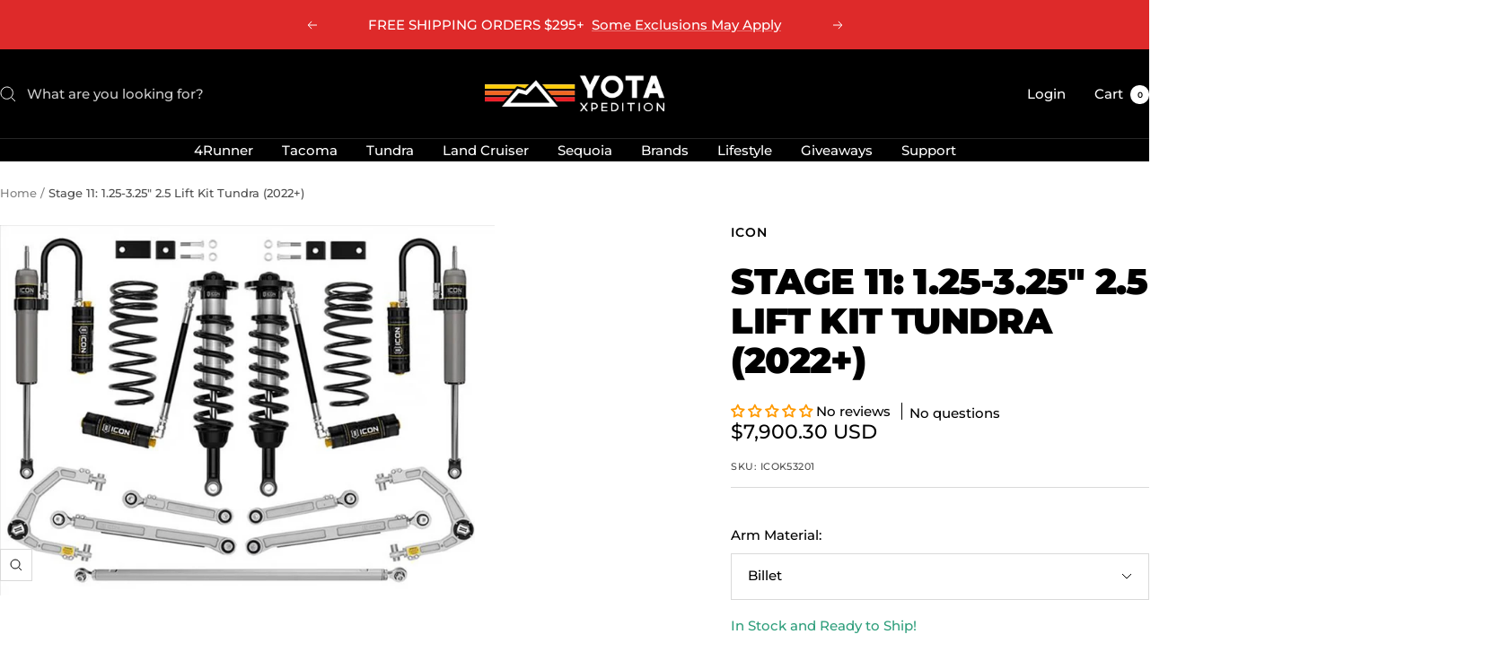

--- FILE ---
content_type: text/html; charset=utf-8
request_url: https://yotaxpedition.com/products/stage-11-1-25-3-25-2-5-lift-kit-tundra-2023-2023
body_size: 70138
content:
<!doctype html><html class="no-js" lang="en" dir="ltr">
  <head>
    <meta charset="utf-8">
    <meta name="viewport" content="width=device-width, initial-scale=1.0, height=device-height, minimum-scale=1.0, maximum-scale=1.0">
    <meta name="theme-color" content="#000000">

    <title>Stage 11: 1.25-3.25&quot; 2.5 Lift Kit Tundra (2022+)</title><meta name="description" content="Product Description The ICON Vehicle Dynamics Stage 11 complete suspension system for the 2022-2023 Toyota Tundra builds upon the Stage 10 system with the addition of triple rate rear coils springs and an adjustable rear track bar. This system offers improved on- and off-road performance with adjustable compression dam"><link rel="canonical" href="https://yotaxpedition.com/products/stage-11-1-25-3-25-2-5-lift-kit-tundra-2023-2023"><link rel="shortcut icon" href="//yotaxpedition.com/cdn/shop/files/Favicon_96x96_082267bd-0c6e-4582-b123-65dadcf89534.jpg?v=1718042525&width=96" type="image/png"><link rel="preconnect" href="https://cdn.shopify.com">
    <link rel="dns-prefetch" href="https://productreviews.shopifycdn.com">
    <link rel="dns-prefetch" href="https://www.google-analytics.com"><link rel="preconnect" href="https://fonts.shopifycdn.com" crossorigin><link rel="preload" as="style" href="//yotaxpedition.com/cdn/shop/t/25/assets/theme.css?v=11320764745110446061765890286">
    <link rel="preload" as="script" href="//yotaxpedition.com/cdn/shop/t/25/assets/vendor.js?v=32643890569905814191765890287">
    <link rel="preload" as="script" href="//yotaxpedition.com/cdn/shop/t/25/assets/theme.js?v=85513902738972239141765890286"><link rel="preload" as="fetch" href="/products/stage-11-1-25-3-25-2-5-lift-kit-tundra-2023-2023.js" crossorigin><meta property="og:type" content="product">
  <meta property="og:title" content="Stage 11: 1.25-3.25&quot; 2.5 Lift Kit Tundra (2022+)">
  <meta property="product:price:amount" content="7,900.30">
  <meta property="product:price:currency" content="USD">
  <meta property="product:availability" content="in stock"><meta property="og:image" content="http://yotaxpedition.com/cdn/shop/files/Stage111.25-3.252.5BilletLiftKitTundra2023-2023.jpg?v=1716582035&width=1024">
  <meta property="og:image:secure_url" content="https://yotaxpedition.com/cdn/shop/files/Stage111.25-3.252.5BilletLiftKitTundra2023-2023.jpg?v=1716582035&width=1024">
  <meta property="og:image:width" content="1000">
  <meta property="og:image:height" content="750"><meta property="og:description" content="Product Description The ICON Vehicle Dynamics Stage 11 complete suspension system for the 2022-2023 Toyota Tundra builds upon the Stage 10 system with the addition of triple rate rear coils springs and an adjustable rear track bar. This system offers improved on- and off-road performance with adjustable compression dam"><meta property="og:url" content="https://yotaxpedition.com/products/stage-11-1-25-3-25-2-5-lift-kit-tundra-2023-2023">
<meta property="og:site_name" content="Yota Xpedition LLC"><meta name="twitter:card" content="summary"><meta name="twitter:title" content="Stage 11: 1.25-3.25&quot; 2.5 Lift Kit Tundra (2022+)">
  <meta name="twitter:description" content="Product Description The ICON Vehicle Dynamics Stage 11 complete suspension system for the 2022-2023 Toyota Tundra builds upon the Stage 10 system with the addition of triple rate rear coils springs and an adjustable rear track bar. This system offers improved on- and off-road performance with adjustable compression damping, as well as improved alignment specs and increased front and rear-end lift height range for a proper stance and fitment of up to 35&quot; tires. This Stage 11 system features the 2022-2023 Toyota Tundra VS 2.5 Series remote reservoir front coilovers equipped with CDC Valves. These adjustable coilovers allow up to 1.25-3.5” of lift height adjustability over stock when using the ICON front billet aluminum front upper control arms or 2-3.5” of lift height adjustability over stock when using the ICON tubular front upper control arms, allowing the use of larger,"><meta name="twitter:image" content="https://yotaxpedition.com/cdn/shop/files/Stage111.25-3.252.5BilletLiftKitTundra2023-2023.jpg?v=1716582035&width=1200">
  <meta name="twitter:image:alt" content="">
    <script type="application/ld+json">{"@context":"http:\/\/schema.org\/","@id":"\/products\/stage-11-1-25-3-25-2-5-lift-kit-tundra-2023-2023#product","@type":"ProductGroup","brand":{"@type":"Brand","name":"ICON"},"category":"Motor Vehicle Suspension Parts","description":"Product Description\nThe ICON Vehicle Dynamics Stage 11 complete suspension system for the 2022-2023 Toyota Tundra builds upon the Stage 10 system with the addition of triple rate rear coils springs and an adjustable rear track bar. This system offers improved on- and off-road performance with adjustable compression damping, as well as improved alignment specs and increased front and rear-end lift height range for a proper stance and fitment of up to 35\" tires.\nThis Stage 11 system features the 2022-2023 Toyota Tundra VS 2.5 Series remote reservoir front coilovers equipped with CDC Valves. These adjustable coilovers allow up to 1.25-3.5” of lift height adjustability over stock when using the ICON front billet aluminum front upper control arms or 2-3.5” of lift height adjustability over stock when using the ICON tubular front upper control arms, allowing the use of larger, more aggressive wheel and tire combinations.\nICON’s Vehicle-specific shock length and valving along with the larger 2.5” shock body and increased piston area over stock components yield the maximum travel possible (up to 40% increase over stock) along with superior ride quality and suspension performance both on- and off-road. Remote reservoirs greatly increase shock oil volume and heat dissipation surface area to resist overheating and cavitation under hard use, which can lead to damper fade. The included ICON CDC Valves are externally adjustable valves that restricts oil flow into the reservoir which creates 10 levels of compression damping force ranges.\nThe rear triple-rate coil design provides a softer droop and ride rates with a firmer overload rate that combine to deliver on-road comfort with excellent bottoming resistance and superior off-road performance. Specifically designed to net .5\" of rear lift on a non-TRD Tundra or 0\" of rear lift on a Tundra equipped with a TRD suspension Package desiring improved performance, but OE ride height.\nRounding out the Stage 11 suspension system are 2.5 Aluminum Series rear remote reservoir shocks specially tailored for the 2022-2023 Tundra. The 2.5 Aluminum Series shocks’ larger diameter offers outstanding performance off-road and a smooth ride on the street. Remote reservoirs ensure optimum performance by increasing the duration of consistent damping regardless of situation, keeping the shocks at a cooler operating temperature during heavy use.\nThey also feature a unique internal Bump Zone that when used creates an additional 20% of damping force to help better control hard bottom outs. Also equipped with CDC Valves, these offer 10 settings of compression damping adjustment from soft to hard. Their pairing with the ICON V.S. 2.5 Series CDCV front coilovers results in balanced vehicle control from front to rear and an excellent overall driving experience for your Tundra.\nIncluded\n\n(1) Front Sway Bar Drop Kit\n(1) Rear Billet Lower Link Kit\n(1) Rear Billet Upper Link Kit\n(1) Rear Billet Adjustable Track Bar Kit\n(1) Front Upper Control Arm Delta Joint Pro Kit (Billet or Tubular)\n\n(1) Front 2.5 Series VS RR CDCV Coilover Kit\n\n(1) Rear 0-1\" 2.5 Series Shocks VS CDCV RR - Pair\n\n(1) Rear .5\" Lift Triple Rate Coil Spring Kit\n\nProduct Features\n\n\nVehicle specific design for 2022-2023 Toyota Tundra\n2.5 Series front coilovers with remote reservoirs for superior damping and vehicle control along with improved shock cooling\nAdjustable front ride heights from 1.25-3.5” of front lift over stock when used with included billet aluminum UCAs or Adjustable front ride heights from 2-3.5” of front lift over stock when used with included tubular UCAs\n\nAll shock absorbers equipped with CDC Valves for 10 settings of compression damping adjustment, from soft to hard\n\nBillet aluminum UCAs or Tubular UCAs for added strength, durability, and on-vehicle caster\/camber adjustment for optimum drivability\n\nUCAs feature the patented (U.S. Pat. 10,731,700) Delta Joint Pro with 90 degrees of total articulation\nIncluded sway bar drop brackets reduce bind in OE sway bar links\nAllows for up to 40% increase in front wheel travel over stock without overstressing OE components\nBillet rear upper and lower links improve rear end articulation and allow for on-vehicle pinion angle adjustment\nTriple rate rear coil springs improve performance and ride quality while providing .5\" of rear lift (non-TRD models)\nOn-vehicle adjustable rear track bar properly centers rear axle while also improve rear suspension performance\n2.5 Aluminum Series rear remote reservoir shocks provide increased performance and balanced tune with coilovers\nAll ICON shock absorbers are fully rebuildable and re-tunable\n\nFitment Notes\n\nOEM Wheels \u0026amp; Tires Fitment: Yes\nRecommended Aftermarket Wheels: 17x8.5\" w\/ 5.75” Backspace \/ 25mm Offset\nRecommended Aftermarket Tires: 35\" x 12.50\" (Minor fender trimming and modifications may be required)\nShocks Are Fully Serviceable. Lift Heights Indicated Are For A Stock Equipped Vehicle.\nAdvertised Lift Height Ranges Are For A Stock Equipped Vehicle. Increasing Weight Of Vehicle Due To Accessories Will Alter Lift Range.\nNot Compatible With Tundras Equipped With Load-Leveling Rear Height Control Air Suspension.\nTundra Sr5 Equipped With Trd Sport Package Lift Range Will Be 2.25-4.5\" (Billet)\n\nFor 4Wd Models Without Trd Off-Road Package ICON Recommends Using ICON Diff Drop (Part# 55156) Or Using Toyota Trd Axles (Part# 434200C020 Driver \/ 434100C020 Pass). Failure To Do So Could Result In Front Axle Damage. Not Required For Trd Pro.\nIf upgrading a Tundra equipped with Adaptive Variable Suspension (AVS) all other vehicle systems remain functional\nMost Tundra sub-models equipped with i-Force gasoline engine will have front lift height range of 1.25-3.5\" over stock (Billet)\n\nMost Tundra sub-models equipped with i-Force MAX hybrid engine will have front lift height range of .75-3\" over stock (Billet)\n\nMost Tundra sub-models equipped with i-Force gasoline engine will have front lift height range of 2-3.5\" over stock (Tubular)\n\nMost Tundra sub-models equipped with i-Force MAX hybrid engine will have front lift height range of 2-3\" over stock (Tubular)\n\nTundra SR5 equipped with TRD Sport Suspension package will have lift height range of 3-4.5” over stock (Tubular)\n\nTundra TRD Pro will have front lift height range of 0-1.75\" over stock\nIncluded rear springs net .5\" of rear lift on a Tundra without TRD Off-Road or TRD Sport suspension packages. A Tundra equipped with TRD Off-Road or TRD Sport packages and TRD Pro will net 0\" of lift, remaining at stock height in the rear. If taller rear ride heights are desired, consider ICON part # K53201S (Billet) or ICON part # K53201TS (Tubular)\n\nTundras equipped with automatic leveling headlights also require part number 55153\n\n\n\n","hasVariant":[{"@id":"\/products\/stage-11-1-25-3-25-2-5-lift-kit-tundra-2023-2023?variant=45172411007212#variant","@type":"Product","image":"https:\/\/yotaxpedition.com\/cdn\/shop\/files\/Stage111.25-3.252.5BilletLiftKitTundra2023-2023.jpg?v=1716582035\u0026width=1920","name":"Stage 11: 1.25-3.25\" 2.5 Lift Kit Tundra (2022+) - Billet","offers":{"@id":"\/products\/stage-11-1-25-3-25-2-5-lift-kit-tundra-2023-2023?variant=45172411007212#offer","@type":"Offer","availability":"http:\/\/schema.org\/InStock","price":"7900.30","priceCurrency":"USD","url":"https:\/\/yotaxpedition.com\/products\/stage-11-1-25-3-25-2-5-lift-kit-tundra-2023-2023?variant=45172411007212"},"sku":"ICOK53201"}],"name":"Stage 11: 1.25-3.25\" 2.5 Lift Kit Tundra (2022+)","productGroupID":"8478534893804","url":"https:\/\/yotaxpedition.com\/products\/stage-11-1-25-3-25-2-5-lift-kit-tundra-2023-2023"}</script><script type="application/ld+json">
  {
    "@context": "https://schema.org",
    "@type": "BreadcrumbList",
    "itemListElement": [{
        "@type": "ListItem",
        "position": 1,
        "name": "Home",
        "item": "https://yotaxpedition.com"
      },{
            "@type": "ListItem",
            "position": 2,
            "name": "Stage 11: 1.25-3.25\" 2.5 Lift Kit Tundra (2022+)",
            "item": "https://yotaxpedition.com/products/stage-11-1-25-3-25-2-5-lift-kit-tundra-2023-2023"
          }]
  }
</script>
    <link rel="preload" href="//yotaxpedition.com/cdn/fonts/montserrat/montserrat_n9.680ded1be351aa3bf3b3650ac5f6df485af8a07c.woff2" as="font" type="font/woff2" crossorigin><link rel="preload" href="//yotaxpedition.com/cdn/fonts/montserrat/montserrat_n5.07ef3781d9c78c8b93c98419da7ad4fbeebb6635.woff2" as="font" type="font/woff2" crossorigin><style>
  /* Typography (heading) */
  @font-face {
  font-family: Montserrat;
  font-weight: 900;
  font-style: normal;
  font-display: swap;
  src: url("//yotaxpedition.com/cdn/fonts/montserrat/montserrat_n9.680ded1be351aa3bf3b3650ac5f6df485af8a07c.woff2") format("woff2"),
       url("//yotaxpedition.com/cdn/fonts/montserrat/montserrat_n9.0cc5aaeff26ef35c23b69a061997d78c9697a382.woff") format("woff");
}

@font-face {
  font-family: Montserrat;
  font-weight: 900;
  font-style: italic;
  font-display: swap;
  src: url("//yotaxpedition.com/cdn/fonts/montserrat/montserrat_i9.cd566e55c5982a3a39b3949665a79c881e095b14.woff2") format("woff2"),
       url("//yotaxpedition.com/cdn/fonts/montserrat/montserrat_i9.b18527943b7f5bc1488b82e39deb595a73d3e645.woff") format("woff");
}

/* Typography (body) */
  @font-face {
  font-family: Montserrat;
  font-weight: 500;
  font-style: normal;
  font-display: swap;
  src: url("//yotaxpedition.com/cdn/fonts/montserrat/montserrat_n5.07ef3781d9c78c8b93c98419da7ad4fbeebb6635.woff2") format("woff2"),
       url("//yotaxpedition.com/cdn/fonts/montserrat/montserrat_n5.adf9b4bd8b0e4f55a0b203cdd84512667e0d5e4d.woff") format("woff");
}

@font-face {
  font-family: Montserrat;
  font-weight: 500;
  font-style: italic;
  font-display: swap;
  src: url("//yotaxpedition.com/cdn/fonts/montserrat/montserrat_i5.d3a783eb0cc26f2fda1e99d1dfec3ebaea1dc164.woff2") format("woff2"),
       url("//yotaxpedition.com/cdn/fonts/montserrat/montserrat_i5.76d414ea3d56bb79ef992a9c62dce2e9063bc062.woff") format("woff");
}

@font-face {
  font-family: Montserrat;
  font-weight: 600;
  font-style: normal;
  font-display: swap;
  src: url("//yotaxpedition.com/cdn/fonts/montserrat/montserrat_n6.1326b3e84230700ef15b3a29fb520639977513e0.woff2") format("woff2"),
       url("//yotaxpedition.com/cdn/fonts/montserrat/montserrat_n6.652f051080eb14192330daceed8cd53dfdc5ead9.woff") format("woff");
}

@font-face {
  font-family: Montserrat;
  font-weight: 600;
  font-style: italic;
  font-display: swap;
  src: url("//yotaxpedition.com/cdn/fonts/montserrat/montserrat_i6.e90155dd2f004112a61c0322d66d1f59dadfa84b.woff2") format("woff2"),
       url("//yotaxpedition.com/cdn/fonts/montserrat/montserrat_i6.41470518d8e9d7f1bcdd29a447c2397e5393943f.woff") format("woff");
}

:root {--heading-color: 0, 0, 0;
    --text-color: 0, 0, 0;
    --background: 255, 255, 255;
    --secondary-background: 245, 245, 245;
    --border-color: 217, 217, 217;
    --border-color-darker: 153, 153, 153;
    --success-color: 46, 158, 123;
    --success-background: 213, 236, 229;
    --error-color: 222, 42, 42;
    --error-background: 253, 240, 240;
    --primary-button-background: 0, 0, 0;
    --primary-button-text-color: 255, 255, 255;
    --secondary-button-background: 255, 153, 0;
    --secondary-button-text-color: 255, 255, 255;
    --product-star-rating: 255, 153, 0;
    --product-on-sale-accent: 255, 153, 0;
    --product-sold-out-accent: 0, 0, 0;
    --product-custom-label-background: 0, 0, 0;
    --product-custom-label-text-color: 255, 255, 255;
    --product-custom-label-2-background: 243, 255, 52;
    --product-custom-label-2-text-color: 0, 0, 0;
    --product-low-stock-text-color: 222, 42, 42;
    --product-in-stock-text-color: 46, 158, 123;
    --loading-bar-background: 0, 0, 0;

    /* We duplicate some "base" colors as root colors, which is useful to use on drawer elements or popover without. Those should not be overridden to avoid issues */
    --root-heading-color: 0, 0, 0;
    --root-text-color: 0, 0, 0;
    --root-background: 255, 255, 255;
    --root-border-color: 217, 217, 217;
    --root-primary-button-background: 0, 0, 0;
    --root-primary-button-text-color: 255, 255, 255;

    --base-font-size: 15px;
    --heading-font-family: Montserrat, sans-serif;
    --heading-font-weight: 900;
    --heading-font-style: normal;
    --heading-text-transform: uppercase;
    --text-font-family: Montserrat, sans-serif;
    --text-font-weight: 500;
    --text-font-style: normal;
    --text-font-bold-weight: 600;

    /* Typography (font size) */
    --heading-xxsmall-font-size: 11px;
    --heading-xsmall-font-size: 11px;
    --heading-small-font-size: 13px;
    --heading-large-font-size: 40px;
    --heading-h1-font-size: 40px;
    --heading-h2-font-size: 32px;
    --heading-h3-font-size: 28px;
    --heading-h4-font-size: 26px;
    --heading-h5-font-size: 22px;
    --heading-h6-font-size: 18px;

    /* Control the look and feel of the theme by changing radius of various elements */
    --button-border-radius: 0px;
    --block-border-radius: 0px;
    --block-border-radius-reduced: 0px;
    --color-swatch-border-radius: 0px;

    /* Button size */
    --button-height: 48px;
    --button-small-height: 40px;

    /* Form related */
    --form-input-field-height: 48px;
    --form-input-gap: 16px;
    --form-submit-margin: 24px;

    /* Product listing related variables */
    --product-list-block-spacing: 32px;

    /* Video related */
    --play-button-background: 255, 255, 255;
    --play-button-arrow: 0, 0, 0;

    /* RTL support */
    --transform-logical-flip: 1;
    --transform-origin-start: left;
    --transform-origin-end: right;

    /* Other */
    --zoom-cursor-svg-url: url(//yotaxpedition.com/cdn/shop/t/25/assets/zoom-cursor.svg?v=33794662915346060031765890382);
    --arrow-right-svg-url: url(//yotaxpedition.com/cdn/shop/t/25/assets/arrow-right.svg?v=141591004395532001551765890382);
    --arrow-left-svg-url: url(//yotaxpedition.com/cdn/shop/t/25/assets/arrow-left.svg?v=129346168889692502881765890382);

    /* Some useful variables that we can reuse in our CSS. Some explanation are needed for some of them:
       - container-max-width-minus-gutters: represents the container max width without the edge gutters
       - container-outer-width: considering the screen width, represent all the space outside the container
       - container-outer-margin: same as container-outer-width but get set to 0 inside a container
       - container-inner-width: the effective space inside the container (minus gutters)
       - grid-column-width: represents the width of a single column of the grid
       - vertical-breather: this is a variable that defines the global "spacing" between sections, and inside the section
                            to create some "breath" and minimum spacing
     */
    --container-max-width: 1600px;
    --container-gutter: 24px;
    --container-max-width-minus-gutters: calc(var(--container-max-width) - (var(--container-gutter)) * 2);
    --container-outer-width: max(calc((100vw - var(--container-max-width-minus-gutters)) / 2), var(--container-gutter));
    --container-outer-margin: var(--container-outer-width);
    --container-inner-width: calc(100vw - var(--container-outer-width) * 2);

    --grid-column-count: 10;
    --grid-gap: 24px;
    --grid-column-width: calc((100vw - var(--container-outer-width) * 2 - var(--grid-gap) * (var(--grid-column-count) - 1)) / var(--grid-column-count));

    --vertical-breather: 36px;
    --vertical-breather-tight: 36px;

    /* Shopify related variables */
    --payment-terms-background-color: #ffffff;
  }

  @media screen and (min-width: 741px) {
    :root {
      --container-gutter: 40px;
      --grid-column-count: 20;
      --vertical-breather: 48px;
      --vertical-breather-tight: 48px;

      /* Typography (font size) */
      --heading-xsmall-font-size: 13px;
      --heading-small-font-size: 14px;
      --heading-large-font-size: 58px;
      --heading-h1-font-size: 58px;
      --heading-h2-font-size: 44px;
      --heading-h3-font-size: 36px;
      --heading-h4-font-size: 28px;
      --heading-h5-font-size: 22px;
      --heading-h6-font-size: 20px;

      /* Form related */
      --form-input-field-height: 52px;
      --form-submit-margin: 32px;

      /* Button size */
      --button-height: 52px;
      --button-small-height: 44px;
    }
  }

  @media screen and (min-width: 1200px) {
    :root {
      --vertical-breather: 64px;
      --vertical-breather-tight: 48px;
      --product-list-block-spacing: 48px;

      /* Typography */
      --heading-large-font-size: 72px;
      --heading-h1-font-size: 62px;
      --heading-h2-font-size: 54px;
      --heading-h3-font-size: 40px;
      --heading-h4-font-size: 34px;
      --heading-h5-font-size: 26px;
      --heading-h6-font-size: 18px;
    }
  }

  @media screen and (min-width: 1600px) {
    :root {
      --vertical-breather: 64px;
      --vertical-breather-tight: 48px;
    }
  }
</style>
    <script>
  // This allows to expose several variables to the global scope, to be used in scripts
  window.themeVariables = {
    settings: {
      direction: "ltr",
      pageType: "product",
      cartCount: 0,
      moneyFormat: "${{amount}}",
      moneyWithCurrencyFormat: "${{amount}} USD",
      showVendor: true,
      discountMode: "percentage",
      currencyCodeEnabled: true,
      cartType: "page",
      cartCurrency: "USD",
      mobileZoomFactor: 2.5
    },

    routes: {
      host: "yotaxpedition.com",
      rootUrl: "\/",
      rootUrlWithoutSlash: '',
      cartUrl: "\/cart",
      cartAddUrl: "\/cart\/add",
      cartChangeUrl: "\/cart\/change",
      searchUrl: "\/search",
      predictiveSearchUrl: "\/search\/suggest",
      productRecommendationsUrl: "\/recommendations\/products"
    },

    strings: {
      accessibilityDelete: "Delete",
      accessibilityClose: "Close",
      collectionSoldOut: "Sold out",
      collectionDiscount: "Save @savings@",
      productSalePrice: "Sale price",
      productRegularPrice: "Regular price",
      productFormUnavailable: "Unavailable",
      productFormSoldOut: "Sold out",
      productFormPreOrder: "Pre-order",
      productFormAddToCart: "Add to cart",
      searchNoResults: "No results could be found.",
      searchNewSearch: "New search",
      searchProducts: "Products",
      searchArticles: "Journal",
      searchPages: "Pages",
      searchCollections: "Collections",
      cartViewCart: "View cart",
      cartItemAdded: "Item added to your cart!",
      cartItemAddedShort: "Added to your cart!",
      cartAddOrderNote: "Add order note",
      cartEditOrderNote: "Edit order note",
      shippingEstimatorNoResults: "Sorry, we do not ship to your address.",
      shippingEstimatorOneResult: "There is one shipping rate for your address:",
      shippingEstimatorMultipleResults: "There are several shipping rates for your address:",
      shippingEstimatorError: "One or more error occurred while retrieving shipping rates:"
    },

    libs: {
      flickity: "\/\/yotaxpedition.com\/cdn\/shop\/t\/25\/assets\/flickity.js?v=176646718982628074891765890285",
      photoswipe: "\/\/yotaxpedition.com\/cdn\/shop\/t\/25\/assets\/photoswipe.js?v=132268647426145925301765890285",
      qrCode: "\/\/yotaxpedition.com\/cdn\/shopifycloud\/storefront\/assets\/themes_support\/vendor\/qrcode-3f2b403b.js"
    },

    breakpoints: {
      phone: 'screen and (max-width: 740px)',
      tablet: 'screen and (min-width: 741px) and (max-width: 999px)',
      tabletAndUp: 'screen and (min-width: 741px)',
      pocket: 'screen and (max-width: 999px)',
      lap: 'screen and (min-width: 1000px) and (max-width: 1199px)',
      lapAndUp: 'screen and (min-width: 1000px)',
      desktop: 'screen and (min-width: 1200px)',
      wide: 'screen and (min-width: 1400px)'
    }
  };

  window.addEventListener('pageshow', async () => {
    const cartContent = await (await fetch(`${window.themeVariables.routes.cartUrl}.js`, {cache: 'reload'})).json();
    document.documentElement.dispatchEvent(new CustomEvent('cart:refresh', {detail: {cart: cartContent}}));
  });

  if ('noModule' in HTMLScriptElement.prototype) {
    // Old browsers (like IE) that does not support module will be considered as if not executing JS at all
    document.documentElement.className = document.documentElement.className.replace('no-js', 'js');

    requestAnimationFrame(() => {
      const viewportHeight = (window.visualViewport ? window.visualViewport.height : document.documentElement.clientHeight);
      document.documentElement.style.setProperty('--window-height',viewportHeight + 'px');
    });
  }// We save the product ID in local storage to be eventually used for recently viewed section
    try {
      const items = JSON.parse(localStorage.getItem('theme:recently-viewed-products') || '[]');

      // We check if the current product already exists, and if it does not, we add it at the start
      if (!items.includes(8478534893804)) {
        items.unshift(8478534893804);
      }

      localStorage.setItem('theme:recently-viewed-products', JSON.stringify(items.slice(0, 20)));
    } catch (e) {
      // Safari in private mode does not allow setting item, we silently fail
    }</script>

    <link rel="stylesheet" href="//yotaxpedition.com/cdn/shop/t/25/assets/theme.css?v=11320764745110446061765890286">

    <script src="//yotaxpedition.com/cdn/shop/t/25/assets/vendor.js?v=32643890569905814191765890287" defer></script>
    <script src="//yotaxpedition.com/cdn/shop/t/25/assets/theme.js?v=85513902738972239141765890286" defer></script>
    <script src="//yotaxpedition.com/cdn/shop/t/25/assets/custom.js?v=167639537848865775061765890284" defer></script>

    <script>window.performance && window.performance.mark && window.performance.mark('shopify.content_for_header.start');</script><meta name="facebook-domain-verification" content="duimc6tumnm8w8xk5qhvl8vp1e807d">
<meta name="google-site-verification" content="HpKKTT2hOc2ZIiFuzAVE0qVOwsjv6BTDysvfqXWMNV0">
<meta id="shopify-digital-wallet" name="shopify-digital-wallet" content="/63613305068/digital_wallets/dialog">
<meta name="shopify-checkout-api-token" content="a5b1edc6ab460058a2e7884f512eecf4">
<meta id="in-context-paypal-metadata" data-shop-id="63613305068" data-venmo-supported="false" data-environment="production" data-locale="en_US" data-paypal-v4="true" data-currency="USD">
<link rel="alternate" type="application/json+oembed" href="https://yotaxpedition.com/products/stage-11-1-25-3-25-2-5-lift-kit-tundra-2023-2023.oembed">
<script async="async" src="/checkouts/internal/preloads.js?locale=en-US"></script>
<link rel="preconnect" href="https://shop.app" crossorigin="anonymous">
<script async="async" src="https://shop.app/checkouts/internal/preloads.js?locale=en-US&shop_id=63613305068" crossorigin="anonymous"></script>
<script id="apple-pay-shop-capabilities" type="application/json">{"shopId":63613305068,"countryCode":"US","currencyCode":"USD","merchantCapabilities":["supports3DS"],"merchantId":"gid:\/\/shopify\/Shop\/63613305068","merchantName":"Yota Xpedition LLC","requiredBillingContactFields":["postalAddress","email","phone"],"requiredShippingContactFields":["postalAddress","email","phone"],"shippingType":"shipping","supportedNetworks":["visa","masterCard","amex","discover","elo","jcb"],"total":{"type":"pending","label":"Yota Xpedition LLC","amount":"1.00"},"shopifyPaymentsEnabled":true,"supportsSubscriptions":true}</script>
<script id="shopify-features" type="application/json">{"accessToken":"a5b1edc6ab460058a2e7884f512eecf4","betas":["rich-media-storefront-analytics"],"domain":"yotaxpedition.com","predictiveSearch":true,"shopId":63613305068,"locale":"en"}</script>
<script>var Shopify = Shopify || {};
Shopify.shop = "yotaxpedition.myshopify.com";
Shopify.locale = "en";
Shopify.currency = {"active":"USD","rate":"1.0"};
Shopify.country = "US";
Shopify.theme = {"name":"Focal 12.7.1 (Standard)","id":157979869420,"schema_name":"Focal","schema_version":"12.7.1","theme_store_id":714,"role":"main"};
Shopify.theme.handle = "null";
Shopify.theme.style = {"id":null,"handle":null};
Shopify.cdnHost = "yotaxpedition.com/cdn";
Shopify.routes = Shopify.routes || {};
Shopify.routes.root = "/";</script>
<script type="module">!function(o){(o.Shopify=o.Shopify||{}).modules=!0}(window);</script>
<script>!function(o){function n(){var o=[];function n(){o.push(Array.prototype.slice.apply(arguments))}return n.q=o,n}var t=o.Shopify=o.Shopify||{};t.loadFeatures=n(),t.autoloadFeatures=n()}(window);</script>
<script>
  window.ShopifyPay = window.ShopifyPay || {};
  window.ShopifyPay.apiHost = "shop.app\/pay";
  window.ShopifyPay.redirectState = null;
</script>
<script id="shop-js-analytics" type="application/json">{"pageType":"product"}</script>
<script defer="defer" async type="module" src="//yotaxpedition.com/cdn/shopifycloud/shop-js/modules/v2/client.init-shop-cart-sync_C5BV16lS.en.esm.js"></script>
<script defer="defer" async type="module" src="//yotaxpedition.com/cdn/shopifycloud/shop-js/modules/v2/chunk.common_CygWptCX.esm.js"></script>
<script type="module">
  await import("//yotaxpedition.com/cdn/shopifycloud/shop-js/modules/v2/client.init-shop-cart-sync_C5BV16lS.en.esm.js");
await import("//yotaxpedition.com/cdn/shopifycloud/shop-js/modules/v2/chunk.common_CygWptCX.esm.js");

  window.Shopify.SignInWithShop?.initShopCartSync?.({"fedCMEnabled":true,"windoidEnabled":true});

</script>
<script defer="defer" async type="module" src="//yotaxpedition.com/cdn/shopifycloud/shop-js/modules/v2/client.payment-terms_CZxnsJam.en.esm.js"></script>
<script defer="defer" async type="module" src="//yotaxpedition.com/cdn/shopifycloud/shop-js/modules/v2/chunk.common_CygWptCX.esm.js"></script>
<script defer="defer" async type="module" src="//yotaxpedition.com/cdn/shopifycloud/shop-js/modules/v2/chunk.modal_D71HUcav.esm.js"></script>
<script type="module">
  await import("//yotaxpedition.com/cdn/shopifycloud/shop-js/modules/v2/client.payment-terms_CZxnsJam.en.esm.js");
await import("//yotaxpedition.com/cdn/shopifycloud/shop-js/modules/v2/chunk.common_CygWptCX.esm.js");
await import("//yotaxpedition.com/cdn/shopifycloud/shop-js/modules/v2/chunk.modal_D71HUcav.esm.js");

  
</script>
<script>
  window.Shopify = window.Shopify || {};
  if (!window.Shopify.featureAssets) window.Shopify.featureAssets = {};
  window.Shopify.featureAssets['shop-js'] = {"shop-cart-sync":["modules/v2/client.shop-cart-sync_ZFArdW7E.en.esm.js","modules/v2/chunk.common_CygWptCX.esm.js"],"init-fed-cm":["modules/v2/client.init-fed-cm_CmiC4vf6.en.esm.js","modules/v2/chunk.common_CygWptCX.esm.js"],"shop-button":["modules/v2/client.shop-button_tlx5R9nI.en.esm.js","modules/v2/chunk.common_CygWptCX.esm.js"],"shop-cash-offers":["modules/v2/client.shop-cash-offers_DOA2yAJr.en.esm.js","modules/v2/chunk.common_CygWptCX.esm.js","modules/v2/chunk.modal_D71HUcav.esm.js"],"init-windoid":["modules/v2/client.init-windoid_sURxWdc1.en.esm.js","modules/v2/chunk.common_CygWptCX.esm.js"],"shop-toast-manager":["modules/v2/client.shop-toast-manager_ClPi3nE9.en.esm.js","modules/v2/chunk.common_CygWptCX.esm.js"],"init-shop-email-lookup-coordinator":["modules/v2/client.init-shop-email-lookup-coordinator_B8hsDcYM.en.esm.js","modules/v2/chunk.common_CygWptCX.esm.js"],"init-shop-cart-sync":["modules/v2/client.init-shop-cart-sync_C5BV16lS.en.esm.js","modules/v2/chunk.common_CygWptCX.esm.js"],"avatar":["modules/v2/client.avatar_BTnouDA3.en.esm.js"],"pay-button":["modules/v2/client.pay-button_FdsNuTd3.en.esm.js","modules/v2/chunk.common_CygWptCX.esm.js"],"init-customer-accounts":["modules/v2/client.init-customer-accounts_DxDtT_ad.en.esm.js","modules/v2/client.shop-login-button_C5VAVYt1.en.esm.js","modules/v2/chunk.common_CygWptCX.esm.js","modules/v2/chunk.modal_D71HUcav.esm.js"],"init-shop-for-new-customer-accounts":["modules/v2/client.init-shop-for-new-customer-accounts_ChsxoAhi.en.esm.js","modules/v2/client.shop-login-button_C5VAVYt1.en.esm.js","modules/v2/chunk.common_CygWptCX.esm.js","modules/v2/chunk.modal_D71HUcav.esm.js"],"shop-login-button":["modules/v2/client.shop-login-button_C5VAVYt1.en.esm.js","modules/v2/chunk.common_CygWptCX.esm.js","modules/v2/chunk.modal_D71HUcav.esm.js"],"init-customer-accounts-sign-up":["modules/v2/client.init-customer-accounts-sign-up_CPSyQ0Tj.en.esm.js","modules/v2/client.shop-login-button_C5VAVYt1.en.esm.js","modules/v2/chunk.common_CygWptCX.esm.js","modules/v2/chunk.modal_D71HUcav.esm.js"],"shop-follow-button":["modules/v2/client.shop-follow-button_Cva4Ekp9.en.esm.js","modules/v2/chunk.common_CygWptCX.esm.js","modules/v2/chunk.modal_D71HUcav.esm.js"],"checkout-modal":["modules/v2/client.checkout-modal_BPM8l0SH.en.esm.js","modules/v2/chunk.common_CygWptCX.esm.js","modules/v2/chunk.modal_D71HUcav.esm.js"],"lead-capture":["modules/v2/client.lead-capture_Bi8yE_yS.en.esm.js","modules/v2/chunk.common_CygWptCX.esm.js","modules/v2/chunk.modal_D71HUcav.esm.js"],"shop-login":["modules/v2/client.shop-login_D6lNrXab.en.esm.js","modules/v2/chunk.common_CygWptCX.esm.js","modules/v2/chunk.modal_D71HUcav.esm.js"],"payment-terms":["modules/v2/client.payment-terms_CZxnsJam.en.esm.js","modules/v2/chunk.common_CygWptCX.esm.js","modules/v2/chunk.modal_D71HUcav.esm.js"]};
</script>
<script>(function() {
  var isLoaded = false;
  function asyncLoad() {
    if (isLoaded) return;
    isLoaded = true;
    var urls = ["https:\/\/shopify-widget.route.com\/shopify.widget.js?shop=yotaxpedition.myshopify.com"];
    for (var i = 0; i < urls.length; i++) {
      var s = document.createElement('script');
      s.type = 'text/javascript';
      s.async = true;
      s.src = urls[i];
      var x = document.getElementsByTagName('script')[0];
      x.parentNode.insertBefore(s, x);
    }
  };
  if(window.attachEvent) {
    window.attachEvent('onload', asyncLoad);
  } else {
    window.addEventListener('load', asyncLoad, false);
  }
})();</script>
<script id="__st">var __st={"a":63613305068,"offset":-18000,"reqid":"3bcef349-1b3e-4e0a-a190-ac14e5d9c31c-1768642947","pageurl":"yotaxpedition.com\/products\/stage-11-1-25-3-25-2-5-lift-kit-tundra-2023-2023","u":"db576b610f42","p":"product","rtyp":"product","rid":8478534893804};</script>
<script>window.ShopifyPaypalV4VisibilityTracking = true;</script>
<script id="captcha-bootstrap">!function(){'use strict';const t='contact',e='account',n='new_comment',o=[[t,t],['blogs',n],['comments',n],[t,'customer']],c=[[e,'customer_login'],[e,'guest_login'],[e,'recover_customer_password'],[e,'create_customer']],r=t=>t.map((([t,e])=>`form[action*='/${t}']:not([data-nocaptcha='true']) input[name='form_type'][value='${e}']`)).join(','),a=t=>()=>t?[...document.querySelectorAll(t)].map((t=>t.form)):[];function s(){const t=[...o],e=r(t);return a(e)}const i='password',u='form_key',d=['recaptcha-v3-token','g-recaptcha-response','h-captcha-response',i],f=()=>{try{return window.sessionStorage}catch{return}},m='__shopify_v',_=t=>t.elements[u];function p(t,e,n=!1){try{const o=window.sessionStorage,c=JSON.parse(o.getItem(e)),{data:r}=function(t){const{data:e,action:n}=t;return t[m]||n?{data:e,action:n}:{data:t,action:n}}(c);for(const[e,n]of Object.entries(r))t.elements[e]&&(t.elements[e].value=n);n&&o.removeItem(e)}catch(o){console.error('form repopulation failed',{error:o})}}const l='form_type',E='cptcha';function T(t){t.dataset[E]=!0}const w=window,h=w.document,L='Shopify',v='ce_forms',y='captcha';let A=!1;((t,e)=>{const n=(g='f06e6c50-85a8-45c8-87d0-21a2b65856fe',I='https://cdn.shopify.com/shopifycloud/storefront-forms-hcaptcha/ce_storefront_forms_captcha_hcaptcha.v1.5.2.iife.js',D={infoText:'Protected by hCaptcha',privacyText:'Privacy',termsText:'Terms'},(t,e,n)=>{const o=w[L][v],c=o.bindForm;if(c)return c(t,g,e,D).then(n);var r;o.q.push([[t,g,e,D],n]),r=I,A||(h.body.append(Object.assign(h.createElement('script'),{id:'captcha-provider',async:!0,src:r})),A=!0)});var g,I,D;w[L]=w[L]||{},w[L][v]=w[L][v]||{},w[L][v].q=[],w[L][y]=w[L][y]||{},w[L][y].protect=function(t,e){n(t,void 0,e),T(t)},Object.freeze(w[L][y]),function(t,e,n,w,h,L){const[v,y,A,g]=function(t,e,n){const i=e?o:[],u=t?c:[],d=[...i,...u],f=r(d),m=r(i),_=r(d.filter((([t,e])=>n.includes(e))));return[a(f),a(m),a(_),s()]}(w,h,L),I=t=>{const e=t.target;return e instanceof HTMLFormElement?e:e&&e.form},D=t=>v().includes(t);t.addEventListener('submit',(t=>{const e=I(t);if(!e)return;const n=D(e)&&!e.dataset.hcaptchaBound&&!e.dataset.recaptchaBound,o=_(e),c=g().includes(e)&&(!o||!o.value);(n||c)&&t.preventDefault(),c&&!n&&(function(t){try{if(!f())return;!function(t){const e=f();if(!e)return;const n=_(t);if(!n)return;const o=n.value;o&&e.removeItem(o)}(t);const e=Array.from(Array(32),(()=>Math.random().toString(36)[2])).join('');!function(t,e){_(t)||t.append(Object.assign(document.createElement('input'),{type:'hidden',name:u})),t.elements[u].value=e}(t,e),function(t,e){const n=f();if(!n)return;const o=[...t.querySelectorAll(`input[type='${i}']`)].map((({name:t})=>t)),c=[...d,...o],r={};for(const[a,s]of new FormData(t).entries())c.includes(a)||(r[a]=s);n.setItem(e,JSON.stringify({[m]:1,action:t.action,data:r}))}(t,e)}catch(e){console.error('failed to persist form',e)}}(e),e.submit())}));const S=(t,e)=>{t&&!t.dataset[E]&&(n(t,e.some((e=>e===t))),T(t))};for(const o of['focusin','change'])t.addEventListener(o,(t=>{const e=I(t);D(e)&&S(e,y())}));const B=e.get('form_key'),M=e.get(l),P=B&&M;t.addEventListener('DOMContentLoaded',(()=>{const t=y();if(P)for(const e of t)e.elements[l].value===M&&p(e,B);[...new Set([...A(),...v().filter((t=>'true'===t.dataset.shopifyCaptcha))])].forEach((e=>S(e,t)))}))}(h,new URLSearchParams(w.location.search),n,t,e,['guest_login'])})(!0,!0)}();</script>
<script integrity="sha256-4kQ18oKyAcykRKYeNunJcIwy7WH5gtpwJnB7kiuLZ1E=" data-source-attribution="shopify.loadfeatures" defer="defer" src="//yotaxpedition.com/cdn/shopifycloud/storefront/assets/storefront/load_feature-a0a9edcb.js" crossorigin="anonymous"></script>
<script crossorigin="anonymous" defer="defer" src="//yotaxpedition.com/cdn/shopifycloud/storefront/assets/shopify_pay/storefront-65b4c6d7.js?v=20250812"></script>
<script data-source-attribution="shopify.dynamic_checkout.dynamic.init">var Shopify=Shopify||{};Shopify.PaymentButton=Shopify.PaymentButton||{isStorefrontPortableWallets:!0,init:function(){window.Shopify.PaymentButton.init=function(){};var t=document.createElement("script");t.src="https://yotaxpedition.com/cdn/shopifycloud/portable-wallets/latest/portable-wallets.en.js",t.type="module",document.head.appendChild(t)}};
</script>
<script data-source-attribution="shopify.dynamic_checkout.buyer_consent">
  function portableWalletsHideBuyerConsent(e){var t=document.getElementById("shopify-buyer-consent"),n=document.getElementById("shopify-subscription-policy-button");t&&n&&(t.classList.add("hidden"),t.setAttribute("aria-hidden","true"),n.removeEventListener("click",e))}function portableWalletsShowBuyerConsent(e){var t=document.getElementById("shopify-buyer-consent"),n=document.getElementById("shopify-subscription-policy-button");t&&n&&(t.classList.remove("hidden"),t.removeAttribute("aria-hidden"),n.addEventListener("click",e))}window.Shopify?.PaymentButton&&(window.Shopify.PaymentButton.hideBuyerConsent=portableWalletsHideBuyerConsent,window.Shopify.PaymentButton.showBuyerConsent=portableWalletsShowBuyerConsent);
</script>
<script data-source-attribution="shopify.dynamic_checkout.cart.bootstrap">document.addEventListener("DOMContentLoaded",(function(){function t(){return document.querySelector("shopify-accelerated-checkout-cart, shopify-accelerated-checkout")}if(t())Shopify.PaymentButton.init();else{new MutationObserver((function(e,n){t()&&(Shopify.PaymentButton.init(),n.disconnect())})).observe(document.body,{childList:!0,subtree:!0})}}));
</script>
<link id="shopify-accelerated-checkout-styles" rel="stylesheet" media="screen" href="https://yotaxpedition.com/cdn/shopifycloud/portable-wallets/latest/accelerated-checkout-backwards-compat.css" crossorigin="anonymous">
<style id="shopify-accelerated-checkout-cart">
        #shopify-buyer-consent {
  margin-top: 1em;
  display: inline-block;
  width: 100%;
}

#shopify-buyer-consent.hidden {
  display: none;
}

#shopify-subscription-policy-button {
  background: none;
  border: none;
  padding: 0;
  text-decoration: underline;
  font-size: inherit;
  cursor: pointer;
}

#shopify-subscription-policy-button::before {
  box-shadow: none;
}

      </style>

<script>window.performance && window.performance.mark && window.performance.mark('shopify.content_for_header.end');</script>
  <!-- BEGIN app block: shopify://apps/tipo-related-products/blocks/app-embed/75cf2d86-3988-45e7-8f28-ada23c99704f --><script type="text/javascript">
  
    
    
    var Globo = Globo || {};
    window.Globo.RelatedProducts = window.Globo.RelatedProducts || {}; window.moneyFormat = "${{amount}}"; window.shopCurrency = "USD";
    window.globoRelatedProductsConfig = {
      __webpack_public_path__ : "https://cdn.shopify.com/extensions/019a6293-eea2-75db-9d64-cc7878a1288f/related-test-cli3-121/assets/", apiUrl: "https://related-products.globo.io/api", alternateApiUrl: "https://related-products.globo.io",
      shop: "yotaxpedition.myshopify.com", domain: "yotaxpedition.com",themeOs20: true, page: 'product',
      customer:null,
      urls:  { search: '/apps/glorelated/data', collection: '/apps/glorelated/data'} ,
      translation: {"add_to_cart":"Add to cart","added_to_cart":"Added to cart","add_selected_to_cart":"Add selected to cart","added_selected_to_cart":"Added selected to cart","sale":"Sale","total_price":"Total price:","this_item":"This item:","sold_out":"Sold out","add_to_cart_short":"ADD","added_to_cart_short":"ADDED"},
      settings: {"hidewatermark":false,"copyright":"Powered by \u003ca href=\"https:\/\/tipo.io\" target=\"_blank\" title=\"Make eCommerce better with Tipo Apps\"\u003eTipo\u003c\/a\u003e \u003ca href=\"https:\/\/apps.shopify.com\/globo-related-products\" target=\"_blank\"  title=\"Tipo Related Products, Upsell\"\u003eRelated\u003c\/a\u003e","redirect":false,"new_tab":true,"image_ratio":"400:400","hidden_tags":null,"exclude_tags":null,"hidden_collections":null,"carousel_autoplay":false,"carousel_disable_in_mobile":false,"carousel_items":"5","hideprice":false,"discount":{"enable":false,"condition":"any","type":"percentage","value":10},"sold_out":false,"carousel_loop":false,"carousel_rtl":false,"visible_tags":null},
      boughtTogetherIds: {},
      trendingProducts: ["yota-x-waypoint-sticker","yota-x-hybrid-sticker","yota-xpedition-patch","waypoint-patch","yota-xpedition-keychain","waypoint-keychain","center-console-tray-liners-tundra-2022-sequoia-2023","topo-key-fob-tundra-2022-2024","order-sticker","led-drl-vent-lights-tundra-2022-2024","routeins","copy-of-hitchmount-led-pod-reverse-kit","trd-pro-grille-letter-overlays-fits-2022-2026-toyota-tundra-2023-2026-toyota-sequoia","minimalist-key-fob-v2-tacoma-2016-2023","yota-x-rear-toyota-emblem","yota-x-4runner-emblem","air-vent-covers-tundra-2022-sequoia-2023","dash-trim-cover-tundra-2022-sequoia-2023","steering-wheel-blackout-overlay-3g-tundra-3g-sequoia","ultimate-map-lights-tundra-2022-2024","key-fob-tundra-2022-2024","ultimate-courtesy-lights-tundra-2022-2024","ultimate-dome-light-tacoma-2024","glove-box-divider-tacoma-2024","steering-wheel-blackout-overlay-tacoma-2024-4runner-2025","steering-wheel-emblem-finish","ss18-stealth-light-bar-kit-tundra-2022-2024","ss5-pod-light-pair","tacoma-led-license-plate-lights","led-fog-light-bezels-tacoma-2016-2023"],
      productBoughtTogether: {"type":"product_bought_together","enable":true,"title":{"text":"Frequently Bought Together","color":"#121212","fontSize":"25","align":"left"},"subtitle":{"text":"","color":"#121212","fontSize":"18"},"limit":"10","maxWidth":"1500","conditions":[{"id":"bought_together","status":1},{"id":"manual","status":1},{"id":"vendor","type":"same","status":1},{"id":"type","type":"same","status":1},{"id":"collection","type":"same","status":1},{"id":"tags","type":"same","status":1},{"id":"global","status":1}],"template":{"id":"2","elements":["price","addToCartBtn","variantSelector","saleLabel"],"productTitle":{"fontSize":"15","color":"#121212"},"productPrice":{"fontSize":"14","color":"#121212"},"productOldPrice":{"fontSize":16,"color":"#121212"},"button":{"fontSize":"14","color":"#FFFFFF","backgroundColor":"#121212"},"saleLabel":{"color":"#FFFFFF","backgroundColor":"#334FB4"},"this_item":true,"selected":true},"random":false,"discount":true},
      productRelated: {"type":"product_related","enable":true,"title":{"text":"Related products","color":"#121212","fontSize":"24","align":"left"},"subtitle":{"text":null,"color":"#121212","fontSize":"18"},"limit":"10","maxWidth":"1500","conditions":[{"id":"manual","status":0},{"id":"bought_together","status":0},{"id":"collection","type":"same","status":1},{"id":"vendor","type":"same","status":1},{"id":"type","type":"same","status":1},{"id":"tags","type":"same","status":1},{"id":"global","status":1}],"template":{"id":"1","elements":["price","saleLabel","variantSelector","addToCartBtn","customCarousel"],"productTitle":{"fontSize":"13","color":"#121212"},"productPrice":{"fontSize":"16","color":"#121212"},"productOldPrice":{"fontSize":"13","color":"#121212"},"button":{"fontSize":"13","color":"#FFFFFF","backgroundColor":"#121212"},"saleLabel":{"color":"#FFFFFF","backgroundColor":"#334FB4"},"this_item":false,"selected":false,"customCarousel":{"large":"4","small":"4","tablet":"3","mobile":"2"}},"random":false,"discount":false},
      cart: {"type":"cart","enable":true,"title":{"text":"What else do you need?","color":"#121212","fontSize":"20","align":"left"},"subtitle":{"text":"","color":"#121212","fontSize":"18"},"limit":"10","maxWidth":"1500","conditions":[{"id":"manual","status":1},{"id":"bought_together","status":1},{"id":"tags","type":"same","status":1},{"id":"global","status":1}],"template":{"id":"3","elements":["price","addToCartBtn","variantSelector","saleLabel"],"productTitle":{"fontSize":"14","color":"#121212"},"productPrice":{"fontSize":"14","color":"#121212"},"productOldPrice":{"fontSize":16,"color":"#121212"},"button":{"fontSize":"15","color":"#FFFFFF","backgroundColor":"#121212"},"saleLabel":{"color":"#FFFFFF","backgroundColor":"#334FB4"},"this_item":true,"selected":true},"random":false,"discount":false},
      basis_collection_handle: 'globo_basis_collection',
      widgets: [{"id":15225,"title":{"trans":[],"text":"FREQUENTLY BOUGHT TOGETHER","color":"#000000","fontSize":"25","align":"center"},"subtitle":{"trans":[],"text":null,"color":"#000000","fontSize":"14"},"when":{"type":"all_product","datas":{"products":[],"collections":[],"tags":[]}},"conditions":{"type":"manual","datas":{"products":[],"collections":[],"tags":[]},"condition":null},"template":{"id":"1","elements":["price",null,null,"saleLabel","customCarousel"],"productTitle":{"fontSize":"14","color":"#000000"},"productPrice":{"fontSize":"12","color":"#000000"},"productOldPrice":{"fontSize":"12","color":"#000000"},"button":{"fontSize":"13","color":"#ffffff","backgroundColor":"#000000"},"saleLabel":{"color":"#ffffff","backgroundColor":"#f15656"},"selected":true,"this_item":true,"customCarousel":{"large":"4","small":"4","tablet":"3","mobile":"2"}},"positions":["product"],"maxWidth":1200,"limit":4,"random":0,"discount":0,"sort":0,"enable":1,"created_at":"2024-04-13 15:56:26","app_version":4,"layout":"23191","type":"widget"}],
      offers: [],
      view_name: 'globo.alsobought', cart_properties_name: '_bundle', upsell_properties_name: '_upsell_bundle',
      discounted_ids: [],discount_min_amount: 0,offerdiscounted_ids: [],offerdiscount_min_amount: 0,data: { ids: ["8478534893804"],handles: ["stage-11-1-25-3-25-2-5-lift-kit-tundra-2023-2023"], title : "Stage 11: 1.25-3.25\" 2.5 Lift Kit Tundra (2022+)", vendors: ["ICON"], types: ["Lift Kits"], tags: ["0-3\" Lift","2022+ Tundra","3\"+ Lift","3X Entries","Black Friday Sale 2025","IgnoreDraft","in-stock-text","Pre-Assembled","Turn14"], collections: [] },
        
        product: {id: "8478534893804", title: "Stage 11: 1.25-3.25\" 2.5 Lift Kit Tundra (2022+)", handle: "stage-11-1-25-3-25-2-5-lift-kit-tundra-2023-2023", price: 790030, compare_at_price: null, images: ["//yotaxpedition.com/cdn/shop/files/Stage111.25-3.252.5BilletLiftKitTundra2023-2023.jpg?v=1716582035"], variants: [{"id":45172411007212,"title":"Billet","option1":"Billet","option2":null,"option3":null,"sku":"ICOK53201","requires_shipping":true,"taxable":true,"featured_image":{"id":40727558652140,"product_id":8478534893804,"position":1,"created_at":"2024-05-24T16:20:34-04:00","updated_at":"2024-05-24T16:20:35-04:00","alt":null,"width":1000,"height":750,"src":"\/\/yotaxpedition.com\/cdn\/shop\/files\/Stage111.25-3.252.5BilletLiftKitTundra2023-2023.jpg?v=1716582035","variant_ids":[45172411007212]},"available":true,"name":"Stage 11: 1.25-3.25\" 2.5 Lift Kit Tundra (2022+) - Billet","public_title":"Billet","options":["Billet"],"price":790030,"weight":0,"compare_at_price":null,"inventory_management":"shopify","barcode":null,"featured_media":{"alt":null,"id":33484541100268,"position":1,"preview_image":{"aspect_ratio":1.333,"height":750,"width":1000,"src":"\/\/yotaxpedition.com\/cdn\/shop\/files\/Stage111.25-3.252.5BilletLiftKitTundra2023-2023.jpg?v=1716582035"}},"requires_selling_plan":false,"selling_plan_allocations":[],"quantity_rule":{"min":1,"max":null,"increment":1}}], available: true, vendor: "ICON", product_type: "Lift Kits", tags: ["0-3\" Lift","2022+ Tundra","3\"+ Lift","3X Entries","Black Friday Sale 2025","IgnoreDraft","in-stock-text","Pre-Assembled","Turn14"], published_at:"2024-05-29 11:07:46 -0400"},cartdata:{ ids: [],handles: [], vendors: [], types: [], tags: [], collections: [] },upselldatas:{},cartitems:[],cartitemhandles: [],manualCollectionsDatas: {},layouts: [],
      no_image_url: "https://cdn.shopify.com/s/images/admin/no-image-large.gif",
      manualRecommendations:[], manualVendors:[], manualTags:[], manualProductTypes:[], manualCollections:[],
      app_version : 4,
      collection_handle: "", curPlan :  "PROFESSIONAL" ,
    }; globoRelatedProductsConfig.layouts[23190] = {"id":23190,"shop_id":41214,"page":"product","layout":"frequently","condition":null,"label":"Frequently Bought Together","title":{"color":"#121212","fontSize":"35","align":"center"},"subtitle":{"color":"#989898","fontSize":"15"},"maxWidth":1100,"maxItem":6,"template":{"id":"1","elements":["price","addToCartBtn","saleLabel","variantSelector"],"productTitle":{"fontSize":"15","color":"#121212"},"productPrice":{"fontSize":"16","color":"#000000"},"productOldPrice":{"fontSize":"13","color":"#989898"},"button":{"fontSize":"13","color":"#FFFFFF","backgroundColor":"#121212"},"saleLabel":{"color":"#FFFFFF","backgroundColor":"#c00000"},"selected":true,"this_item":true,"customCarousel":{"large":"4","small":"4","tablet":"3","mobile":"2"},"position":"2","htmlelement":null},"isdefault":1,"enable":1,"parentLayout":0,"created_at":null,"updated_at":null}; globoRelatedProductsConfig.layouts[23191] = {"id":23191,"shop_id":41214,"page":"product","layout":"related","condition":null,"label":"Related","title":{"color":"#000000","fontSize":"35","align":"center"},"subtitle":{"color":"#989898","fontSize":"14"},"maxWidth":1170,"maxItem":30,"template":{"id":"1","elements":["price","saleLabel","addToCartBtn","variantSelector"],"productTitle":{"fontSize":"14","color":"#000000"},"productPrice":{"fontSize":"16","color":"#000000"},"productOldPrice":{"fontSize":"13","color":"#989898"},"button":{"fontSize":"15","color":"#FFFFFF","backgroundColor":"#000000"},"saleLabel":{"color":"#FFFFFF","backgroundColor":"#c00000"},"selected":true,"this_item":true,"customCarousel":{"large":4,"small":3,"tablet":2,"mobile":2},"position":"2","htmlelement":null},"isdefault":1,"enable":1,"parentLayout":0,"created_at":null,"updated_at":null}; globoRelatedProductsConfig.layouts[23192] = {"id":23192,"shop_id":41214,"page":"product","layout":"add_on","condition":null,"label":"Add on","title":{"color":"#000000","fontSize":"20","align":"left"},"subtitle":{"color":"#989898","fontSize":"14"},"maxWidth":1170,"maxItem":10,"template":{"id":"1","elements":["variantSelector","price","saleLabel","addToCartBtn"],"productTitle":{"fontSize":"16","color":"#000000"},"productPrice":{"fontSize":"16","color":"#c00000"},"productOldPrice":{"fontSize":"13","color":"#989898"},"button":{"fontSize":"13","color":"#FFFFFF","backgroundColor":"#000000"},"saleLabel":{"color":"#FFFFFF","backgroundColor":"#c00000"},"selected":true,"this_item":true,"customCarousel":{"large":4,"small":3,"tablet":2,"mobile":2},"position":"2","htmlelement":null},"isdefault":1,"enable":1,"parentLayout":0,"created_at":null,"updated_at":null}; globoRelatedProductsConfig.layouts[23193] = {"id":23193,"shop_id":41214,"page":"product","layout":"viewed","condition":null,"label":"Recently viewed products","title":{"color":"#121212","fontSize":"20","align":"left"},"subtitle":{"color":"#989898","fontSize":"14"},"maxWidth":1170,"maxItem":10,"template":{"id":"1","elements":["variantSelector","price","saleLabel","addToCartBtn"],"productTitle":{"fontSize":"16","color":"#121212"},"productPrice":{"fontSize":"16","color":"#c00000"},"productOldPrice":{"fontSize":"13","color":"#989898"},"button":{"fontSize":"13","color":"#FFFFFF","backgroundColor":"#121212"},"saleLabel":{"color":"#FFFFFF","backgroundColor":"#c00000"},"selected":true,"this_item":true,"customCarousel":{"large":4,"small":3,"tablet":2,"mobile":2},"position":"2","htmlelement":""},"isdefault":1,"enable":1,"parentLayout":0,"created_at":null,"updated_at":null}; globoRelatedProductsConfig.settings.hidewatermark= true;
     globoRelatedProductsConfig.manualCollections = []; globoRelatedProductsConfig.manualProductTypes = []; globoRelatedProductsConfig.manualTags = []; globoRelatedProductsConfig.manualVendors = [];    globoRelatedProductsConfig.data.collections = globoRelatedProductsConfig.data.collections.concat(["0-3-lift-3g-tundra","3-lift-3g-tundra","globo_basis_collection","icon","icon-vehicle-dynamics-3g-tundra","3g-toyota-tundra-suspension-lift-kits","pre-assembled-lift-kits-3g-tundra","shop-all-3g-toyota-tundra-products","3g-toyota-tundra-shop-all-suspension","top-sellers","tundra-2022"]);globoRelatedProductsConfig.boughtTogetherIds[8478534893804] = false;globoRelatedProductsConfig.upselldatas[8478534893804] = { title: "Stage 11: 1.25-3.25\" 2.5 Lift Kit Tundra (2022+)", collections :["0-3-lift-3g-tundra","3-lift-3g-tundra","globo_basis_collection","icon","icon-vehicle-dynamics-3g-tundra","3g-toyota-tundra-suspension-lift-kits","pre-assembled-lift-kits-3g-tundra","shop-all-3g-toyota-tundra-products","3g-toyota-tundra-shop-all-suspension","top-sellers","tundra-2022"], tags:["0-3\" Lift","2022+ Tundra","3\"+ Lift","3X Entries","Black Friday Sale 2025","IgnoreDraft","in-stock-text","Pre-Assembled","Turn14"], product_type:"Lift Kits"};
</script>
<style>
  
    
    
    
    
    
    

    
  
</style>
<script>
  document.addEventListener('DOMContentLoaded', function () {
    document.querySelectorAll('[class*=globo_widget_]').forEach(function (el) {
      if (el.clientWidth < 600) {
        el.classList.add('globo_widget_mobile');
      }
    });
  });
</script>

<!-- BEGIN app snippet: globo-alsobought-style -->
<style>
    .ga-products-box .ga-product_image:after{padding-top:100%;}
    @media only screen and (max-width:749px){.return-link-wrapper{margin-bottom:0 !important;}}
    
        
        
            
                
                
                  .ga-products-box .ga-product_image:after{padding-top:100.0%;}
                
            
        
    
    
       

                #wigget_15225{max-width:1170px !important;margin:15px auto;}
</style>
<!-- END app snippet --><!-- BEGIN app snippet: globo-alsobought-template -->
<script id="globoRelatedProductsTemplate2" type="template/html">
  {% if box.template.id == 1 or box.template.id == '1' %}
  <div id="{{box.id}}" data-title="{{box.title.text | escape}}" class="ga ga-template_1 ga-products-box ga-template_themeid_{{ theme_store_id  }}"> {% if box.title and box.title.text and box.title.text != '' %} <h2 class="ga-title section-title"> <span>{{box.title.text}}</span> </h2> {% endif %} {% if box.subtitle and box.subtitle.text and box.subtitle.text != '' %} <div class="ga-subtitle">{{box.subtitle.text}}</div> {% endif %} <div class="ga-products"> <div class="ga-carousel_wrapper"> <div class="ga-carousel gowl-carousel" data-products-count="{{products.size}}"> {% for product in products %} {% assign first_available_variant = false %} {% for variant in product.variants %} {% if first_available_variant == false and variant.available %} {% assign first_available_variant = variant %} {% endif %} {% endfor %} {% if first_available_variant == false %} {% assign first_available_variant = product.variants[0] %} {% endif %} {% if product.images[0] %} {% assign featured_image = product.images[0] | img_url: '350x' %} {% else %} {% assign featured_image = no_image_url | img_url: '350x' %} {% endif %} <div class="ga-product" data-product-id="{{product.id}}"> <a {% if settings.new_tab %} target="_blank" {% endif %} href="/products/{{product.handle}}"> {% if box.template.elements contains 'saleLabel' and first_available_variant.compare_at_price > first_available_variant.price %} <span class="ga-label ga-label_sale">{{translation.sale}}</span> {% endif %} {% unless product.available %} <span class="ga-label ga-label_sold">{{translation.sold_out}}</span> {% endunless %} <div class="ga-product_image ga-product_image_{{product.id}}" id="ga-product_image_{{product.id}}" style="background-image: url('{{featured_image}}')"> <span></span> </div> </a> <a class="ga-product_title  " {% if settings.new_tab %} target="_blank" {% endif %} href="/products/{{product.handle}}">{{product.title}}</a> {% assign variants_size = product.variants | size %} <div class="ga-product_variants-container{% unless box.template.elements contains 'variantSelector' %} ga-hide{% endunless %}"> <select aria-label="Variant" class="ga-product_variant_select {% if variants_size == 1 %}ga-hide{% endif %}"> {% for variant in product.variants %} <option {% if first_available_variant.id == variant.id %} selected {% endif %} {% unless variant.available %} disabled {% endunless %} data-image="{% if variant.featured_image %}{{variant.featured_image.src | img_url: '350x'}}{% else %}{{featured_image}}{% endif %}" data-available="{{variant.available}}" data-compare_at_price="{{variant.compare_at_price}}" data-price="{{variant.price}}" value="{{variant.id}}">{{variant.title}} {% unless variant.available %} - {{translation.sold_out}} {% endunless %} </option> {% endfor %} </select> </div> {% if settings.setHideprice %} {% else %} {% if box.template.elements contains 'price' %} <span class="ga-product_price-container"> <span class="ga-product_price money   {% if first_available_variant.compare_at_price > first_available_variant.price %} ga-product_have_oldprice {% endif %}">{{first_available_variant.price | money}}</span> {% if first_available_variant.compare_at_price > first_available_variant.price %} <s class="ga-product_oldprice money">{{first_available_variant.compare_at_price | money}}</s> {% endif %} </span> {% endif %} {% if box.template.elements contains 'addToCartBtn' %} <button class="ga-product_addtocart" type="button" data-add="{{translation.add_to_cart}}" data-added="{{translation.added_to_cart}}">{{translation.add_to_cart}}</button> {% endif %} {% endif %} </div> {% endfor %} </div> </div> {%- unless settings.hidewatermark == true -%} <p style="text-align: right;font-size:small;display: inline-block !important; width: 100%;">{% if settings.copyright !='' %}{{ settings.copyright }}{%- endif -%}</p>{%- endunless -%} </div> </div>
  {% elsif box.template.id == 2 or box.template.id == '2' %}
  <div id="{{box.id}}" data-title="{{box.title.text | escape}}" class="ga ga-template_2 ga-products-box "> {% if box.title and box.title.text and box.title.text != '' %} <h2 class="ga-title section-title "> <span>{{box.title.text}}</span> </h2> {% endif %} {% if box.subtitle and box.subtitle.text and box.subtitle.text != '' %} <div class="ga-subtitle">{{box.subtitle.text}}</div> {% endif %} {% assign total_price = 0 %} {% assign total_sale_price = 0 %} <div class="ga-products"> <div class="ga-products_image"> {% for product in products %} {% assign first_available_variant = false %} {% for variant in product.variants %} {% if first_available_variant == false and variant.available %} {% assign first_available_variant = variant %} {% endif %} {% endfor %} {% if first_available_variant == false %} {% assign first_available_variant = product.variants[0] %} {% endif %} {% if first_available_variant.available and box.template.selected %} {% assign total_price = total_price | plus: first_available_variant.price %} {% if first_available_variant.compare_at_price > first_available_variant.price %} {% assign total_sale_price = total_sale_price | plus: first_available_variant.compare_at_price %} {% else %} {% assign total_sale_price = total_sale_price | plus: first_available_variant.price %} {% endif %} {% endif %} {% if product.images[0] %} {% assign featured_image = product.images[0] | img_url: '350x' %} {% else %} {% assign featured_image = no_image_url | img_url: '350x' %} {% endif %} <div class="ga-product {% if forloop.last %}last{% endif %}" id="ga-product_{{product.id}}"> <a {% if settings.new_tab %} target="_blank" {% endif %} href="/products/{{product.handle}}"> {% unless product.available %} <span class="ga-label ga-label_sold">{{translation.sold_out}}</span> {% endunless %} <img class="ga-product_image_{{product.id}}" id="ga-product_image_{{product.id}}" src="{{featured_image}}" alt="{{product.title}}"/> </a> </div> {% endfor %} {% if settings.setHideprice %} {% else %} <div class="ga-product-form {% unless total_price > 0 %}ga-hide{% endunless %}"> {% if box.template.elements contains 'price' %} <div> {{translation.total_price}} <span class="ga-product_price ga-product_totalprice money">{{total_price | money}}</span> <span class="ga-product_oldprice ga-product_total_sale_price money {% if total_price >= total_sale_price %} ga-hide {% endif %}">{{ total_sale_price | money}}</span> </div> {% endif %} {% if box.template.elements contains 'addToCartBtn' %} <button class="ga-addalltocart" type="button" data-add="{{translation.add_selected_to_cart}}" data-added="{{translation.added_selected_to_cart}}">{{translation.add_selected_to_cart}}</button> {% endif %} </div> {% endif %} </div> </div> <ul class="ga-products-input"> {% for product in products %} {% assign first_available_variant = false %} {% for variant in product.variants %} {% if first_available_variant == false and variant.available %} {% assign first_available_variant = variant %} {% endif %} {% endfor %} {% if first_available_variant == false %} {% assign first_available_variant = product.variants[0] %} {% endif %} {% if product.images[0] %} {% assign featured_image = product.images[0] | img_url: '350x' %} {% else %} {% assign featured_image = no_image_url | img_url: '350x' %} {% endif %} <li class="ga-product{% unless box.template.selected %} ga-deactive{% endunless %}" data-product-id="{{product.id}}"> <input {% unless product.available %} disabled {% endunless %} class="selectedItem" {% if box.template.selected and product.available == true %} checked {% endif %} type="checkbox" value="{{product.id}}"/> <a class="ga-product_title" {% if settings.new_tab %} target="_blank" {% endif %} href="/products/{{product.handle}}"> {% if product.id == cur_product_id %} <strong>{{translation.this_item}} </strong> {% endif %} {{product.title}} {% unless product.available %} - {{translation.sold_out}} {% endunless %} </a> {% assign variants_size = product.variants | size %} <div class="ga-product_variants-container{% unless box.template.elements contains 'variantSelector' %} ga-hide{% endunless %}"> <select {% unless product.available %} disabled {% endunless %} aria-label="Variant" class="ga-product_variant_select {% if variants_size == 1 %}ga-hide{% endif %}"> {% for variant in product.variants %} <option {% if first_available_variant.id == variant.id %} selected {% endif %} {% unless variant.available %} disabled {% endunless %} data-image="{% if variant.featured_image %}{{variant.featured_image.src | img_url: '100x'}}{% else %}{{featured_image}}{% endif %}" data-available="{{variant.available}}" data-compare_at_price="{{variant.compare_at_price}}" data-price="{{variant.price}}" value="{{variant.id}}">{{variant.title}} {% unless variant.available %} - {{translation.sold_out}} {% endunless %} </option> {% endfor %} </select> </div> {% if settings.setHideprice %} {% else %} {% if box.template.elements contains 'price' %} <span class="ga-product_price-container"> <span class="ga-product_price money   {% if first_available_variant.compare_at_price > first_available_variant.price %} ga-product_have_oldprice {% endif %}">{{first_available_variant.price | money}}</span> {% if first_available_variant.compare_at_price > first_available_variant.price %} <s class="ga-product_oldprice money">{{first_available_variant.compare_at_price | money}}</s> {% endif %} </span> {% endif %} {% endif %} </li> {% endfor %} </ul> {%- unless settings.hidewatermark == true -%} <p style="text-align: right;font-size:small;display: inline-block !important; width: 100%;"> {% if settings.copyright !='' %} {{ settings.copyright }} {%- endif -%} </p> {%- endunless -%} </div>
  {% elsif box.template.id == 3 or box.template.id == '3' %}
  <div id="{{box.id}}" data-title="{{box.title.text | escape}}" class="ga ga-template_3 ga-products-box  "> {% if box.title and box.title.text and box.title.text != '' %} <h2 class="ga-title section-title "> <span>{{box.title.text}}</span> </h2> {% endif %} {% if box.subtitle and box.subtitle.text and box.subtitle.text != '' %} <div class="ga-subtitle">{{box.subtitle.text}}</div> {% endif %} {% assign total_price = 0 %} {% assign total_sale_price = 0 %} <div class="ga-products"> <ul class="ga-products-table"> {% for product in products %} {% assign first_available_variant = false %} {% for variant in product.variants %} {% if first_available_variant == false and variant.available %} {% assign first_available_variant = variant %} {% endif %} {% endfor %} {% if first_available_variant == false %} {% assign first_available_variant = product.variants[0] %} {% endif %} {% if first_available_variant.available and box.template.selected %} {% assign total_price = total_price | plus: first_available_variant.price %} {% if first_available_variant.compare_at_price > first_available_variant.price %} {% assign total_sale_price = total_sale_price | plus: first_available_variant.compare_at_price %} {% else %} {% assign total_sale_price = total_sale_price | plus: first_available_variant.price %} {% endif %} {% endif %} {% if product.images[0] %} {% assign featured_image = product.images[0] | img_url: '100x' %} {% else %} {% assign featured_image = no_image_url | img_url: '100x' %} {% endif %} <li class="ga-product{% unless box.template.selected %} ga-deactive{% endunless %}" data-product-id="{{product.id}}"> <div class="product_main"> <input {% unless product.available %} disabled {% endunless %} class="selectedItem" {% if box.template.selected and product.available == true %} checked {% endif %} type="checkbox" value=""/> <a {% if settings.new_tab %} target="_blank" {% endif %} href="/products/{{product.handle}}" class="ga-products_image"> {% unless product.available %} <span class="ga-label ga-label_sold">{{translation.sold_out}}</span> {% endunless %} <span> <img class="ga-product_image_{{product.id}}" id="ga-product_image_{{product.id}}" src="{{featured_image}}" alt="{{product.title}}"/> </span> </a> <div> <a class="ga-product_title" {% if settings.new_tab %} target="_blank" {% endif %} href="/products/{{product.handle}}"> {% if product.id == cur_product_id %} <strong>{{translation.this_item}} </strong> {% endif %} {{product.title}} {% unless product.available %} - {{translation.sold_out}} {% endunless %} </a> </div> </div> {% assign variants_size = product.variants | size %} <div class="ga-product_variants-container{% unless box.template.elements contains 'variantSelector' %} ga-hide{% endunless %}"> <select {% unless product.available %} disabled {% endunless %} aria-label="Variant" class="ga-product_variant_select {% if variants_size == 1 %}ga-hide{% endif %}"> {% for variant in product.variants %} <option {% if first_available_variant.id == variant.id %} selected {% endif %} {% unless variant.available %} disabled {% endunless %} data-image="{% if variant.featured_image %}{{variant.featured_image.src | img_url: '100x'}}{% else %}{{featured_image}}{% endif %}" data-available="{{variant.available}}" data-compare_at_price="{{variant.compare_at_price}}" data-price="{{variant.price}}" value="{{variant.id}}">{{variant.title}} {% unless variant.available %} - {{translation.sold_out}} {% endunless %} </option> {% endfor %} </select> </div> {% if settings.setHideprice %} {% else %} {% if box.template.elements contains 'price' %} <span class="ga-product_price-container"> <span class="ga-product_price money   {% if first_available_variant.compare_at_price > first_available_variant.price %} ga-product_have_oldprice {% endif %}">{{first_available_variant.price | money}}</span> {% if first_available_variant.compare_at_price > first_available_variant.price %} <s class="ga-product_oldprice money">{{first_available_variant.compare_at_price | money}}</s> {% endif %} </span> {% endif %} {% endif %} </li> {% endfor %} </ul> {% if settings.setHideprice %} {% else %} <div class="ga-product-form{% unless box.template.selected or total_price > 0 %} ga-hide{% endunless %}"> {% if box.template.elements contains 'price' %} <div>{{translation.total_price}} <span class="ga-product_price ga-product_totalprice money">{{total_price | money}}</span> <span class="ga-product_oldprice ga-product_total_sale_price money {% if total_price >= total_sale_price %} ga-hide {% endif %}">{{ total_sale_price | money}}</span> </div> {% endif %} {% if box.template.elements contains 'addToCartBtn' %} <button class="ga-addalltocart" type="button" data-add="{{translation.add_selected_to_cart}}" data-added="{{translation.added_selected_to_cart}}">{{translation.add_selected_to_cart}}</button> {% endif %} </div> {% endif %} </div> {%- unless settings.hidewatermark == true -%} <p style="text-align: right;font-size:small;display: inline-block !important; width: 100%;"> {% if settings.copyright !='' %} {{ settings.copyright }} {%- endif -%} </p> {%- endunless -%} </div>
  {% elsif box.template.id == 4 or box.template.id == '4' %}
  <div id="{{box.id}}" data-title="{{box.title.text | escape}}" class="ga ga-template_4 ga-products-box"> {% if box.title and box.title.text and box.title.text != '' %} <h2 class="ga-title section-title"> <span>{{box.title.text}}</span> </h2> {% endif %} {% if box.subtitle and box.subtitle.text and box.subtitle.text != '' %} <div class="ga-subtitle">{{box.subtitle.text}}</div> {% endif %} {% assign total_price = 0 %} <div class="ga-products"> <div class="ga-products_wrapper"> <ul class="ga-related-products" data-products-count="{{products.size}}"> {% for product in products %} {% assign first_available_variant = false %} {% for variant in product.variants %} {% if first_available_variant == false and variant.available %} {% assign first_available_variant = variant %} {% endif %} {% endfor %} {% if first_available_variant == false %} {% assign first_available_variant = product.variants[0] %} {% endif %} {% if first_available_variant.available and box.template.selected %} {% assign total_price = total_price | plus: first_available_variant.price %} {% endif %} {% if product.images[0] %} {% assign featured_image = product.images[0] | img_url: '350x' %} {% else %} {% assign featured_image = no_image_url | img_url: '350x' %} {% endif %} <li class="ga-product" data-product-id="{{product.id}}"> <div class="ga-product-wp"> <a {% if settings.new_tab %} target="_blank" {% endif %} href="/products/{{product.handle}}"> {% if box.template.elements contains 'saleLabel' and first_available_variant.compare_at_price > first_available_variant.price %} <span class="ga-label ga-label_sale">{{translation.sale}}</span> {% endif %} {% unless product.available %} <span class="ga-label ga-label_sold">{{translation.sold_out}}</span> {% endunless %} <div class="ga-product_image ga-product_image_{{product.id}}" id="ga-product_image_{{product.id}}" style="background-image: url('{{featured_image}}')"> <span></span> </div> </a> <a class="ga-product_title " {% if settings.new_tab %} target="_blank" {% endif %} href="/products/{{product.handle}}">{{product.title}}</a> {% assign variants_size = product.variants | size %} <div class="ga-product_variants-container{% unless box.template.elements contains 'variantSelector' %} ga-hide{% endunless %}"> <select aria-label="Variant" class="ga-product_variant_select {% if variants_size == 1 %}ga-hide{% endif %}"> {% for variant in product.variants %} <option {% if first_available_variant.id == variant.id %} selected {% endif %} {% unless variant.available %} disabled {% endunless %} data-image="{% if variant.featured_image %}{{variant.featured_image.src | img_url: '350x'}}{% else %}{{featured_image}}{% endif %}" data-available="{{variant.available}}" data-compare_at_price="{{variant.compare_at_price}}" data-price="{{variant.price}}" value="{{variant.id}}">{{variant.title}} {% unless variant.available %} - {{translation.sold_out}} {% endunless %} </option> {% endfor %} </select> </div> {% if settings.setHideprice %} {% else %} {% if box.template.elements contains 'price' %} <span class="ga-product_price-container"> <span class="ga-product_price money  {% if first_available_variant.compare_at_price > first_available_variant.price %} ga-product_have_oldprice {% endif %}">{{first_available_variant.price | money}}</span> {% if first_available_variant.compare_at_price > first_available_variant.price %} <s class="ga-product_oldprice money">{{first_available_variant.compare_at_price | money}}</s> {% endif %} </span> {% endif %} {% endif %} </div> </li> {% endfor %} </ul> {% if settings.setHideprice %} {% else %} <div class="ga-product-form{% unless box.template.selected or total_price > 0 %} ga-hide{% endunless %}"> {% if box.template.elements contains 'price' %} <div class="ga-total-box">{{translation.total_price}} <span class="ga-product_price ga-product_totalprice money">{{total_price | money}}</span> </div> {% endif %} {% if box.template.elements contains 'addToCartBtn' %} <button class="ga-addalltocart" type="button" data-add="{{translation.add_selected_to_cart}}" data-added="{{translation.added_selected_to_cart}}">{{translation.add_selected_to_cart}}</button> {% endif %} </div> {% endif %} </div> </div> {%- unless settings.hidewatermark == true -%} <p style="text-align: right;font-size:small;display: inline-block !important; width: 100%;"> {% if settings.copyright !='' %} {{ settings.copyright }} {%- endif -%} </p> {%- endunless -%} </div>
  {% elsif box.template.id == 5 or box.template.id == '5' %}
  <div id="{{box.id}}" data-title="{{box.title.text | escape}}" class="ga ga-template_5 ga-products-box"> {% if box.title and box.title.text and box.title.text != '' %} <h2 class="ga-title section-title"> <span>{{box.title.text}}</span> </h2> {% endif %} {% if box.subtitle and box.subtitle.text and box.subtitle.text != '' %} <div class="ga-subtitle">{{box.subtitle.text}}</div> {% endif %} {% assign total_price = 0 %} <div class="ga-products"> <div class="ga-products_wrapper"> <ul class="ga-related-vertical" data-products-count="{{products.size}}"> {% for product in products %} {% assign first_available_variant = false %} {% for variant in product.variants %} {% if first_available_variant == false and variant.available %} {% assign first_available_variant = variant %} {% endif %} {% endfor %} {% if first_available_variant == false %} {% assign first_available_variant = product.variants[0] %} {% endif %} {% if first_available_variant.available and box.template.selected %} {% assign total_price = total_price | plus: first_available_variant.price %} {% endif %} {% if product.images[0] %} {% assign featured_image = product.images[0] | img_url: '350x' %} {% else %} {% assign featured_image = no_image_url | img_url: '350x' %} {% endif %} <li class="ga-product" data-product-id="{{product.id}}"> <a class="ga-product-image-wp" {% if settings.new_tab %} target="_blank" {% endif %} href="/products/{{product.handle}}"> {% if box.template.elements contains 'saleLabel' and first_available_variant.compare_at_price > first_available_variant.price %} <span class="ga-label ga-label_sale">{{translation.sale}}</span> {% endif %} {% unless product.available %} <span class="ga-label ga-label_sold">{{translation.sold_out}}</span> {% endunless %} <div class="ga-product_image ga-product_image_{{product.id}}" id="ga-product_image_{{product.id}}" style="background-image: url('{{featured_image}}')"> <span></span> </div> </a> <div class="ga-related-vertical-content"> <a class="ga-product_title " {% if settings.new_tab %} target="_blank" {% endif %} href="/products/{{product.handle}}">{{product.title}}</a> {% assign variants_size = product.variants | size %} <div class="ga-product_variants-container{% unless box.template.elements contains 'variantSelector' %} ga-hide{% endunless %}"> <select aria-label="Variant" class="ga-product_variant_select {% if variants_size == 1 %}ga-hide{% endif %}"> {% for variant in product.variants %} <option {% if first_available_variant.id == variant.id %} selected {% endif %} {% unless variant.available %} disabled {% endunless %} data-image="{% if variant.featured_image %}{{variant.featured_image.src | img_url: '350x'}}{% else %}{{featured_image}}{% endif %}" data-available="{{variant.available}}" data-compare_at_price="{{variant.compare_at_price}}" data-price="{{variant.price}}" value="{{variant.id}}">{{variant.title}} {% unless variant.available %} - {{translation.sold_out}} {% endunless %} </option> {% endfor %} </select> </div> {% if settings.setHideprice %} {% else %} {% if box.template.elements contains 'price' %} <span class="ga-product_price-container"> <span class="ga-product_price money  {% if first_available_variant.compare_at_price > first_available_variant.price %} ga-product_have_oldprice {% endif %}">{{first_available_variant.price | money}}</span> {% if first_available_variant.compare_at_price > first_available_variant.price %} <s class="ga-product_oldprice money">{{first_available_variant.compare_at_price | money}}</s> {% endif %} </span> {% endif %} {% endif %} </div> {% if settings.setHideprice %} {% else %} {% if box.template.elements contains 'addToCartBtn' %} <div class="ga-product_addtocart_wp"> <button class="ga-product_addtocart" type="button" data-add="{{translation.add_to_cart}}" data-added="{{translation.added_to_cart}}">{{translation.add_to_cart}}</button> </div> {% endif %} {% endif %} </li> {% endfor %} </ul> </div> </div> {%- unless settings.hidewatermark == true -%} <p style="text-align: right;font-size:small;display: inline-block !important; width: 100%;"> {% if settings.copyright !='' %} {{ settings.copyright }} {%- endif -%} </p> {%- endunless -%} </div>
  {% elsif box.template.id == 6 or box.template.id == '6' %}
  <div id="{{box.id}}" data-title="{{box.title.text | escape}}" class="ga ga-template_6 ga-products-box"> {% if box.title and box.title.text and box.title.text != '' %} <h2 class="ga-title section-title"> <span>{{box.title.text}}</span> </h2> {% endif %} {% if box.subtitle and box.subtitle.text and box.subtitle.text != '' %} <div class="ga-subtitle">{{box.subtitle.text}}</div> {% endif %} <div class="ga-products"> <div class="ga-carousel_wrapper"> <div class="ga-carousel gowl-carousel" data-products-count="{{products.size}}"> {% for product in products %} {% assign first_available_variant = false %} {% for variant in product.variants %} {% if first_available_variant == false and variant.available %} {% assign first_available_variant = variant %} {% endif %} {% endfor %} {% if first_available_variant == false %} {% assign first_available_variant = product.variants[0] %} {% endif %} {% if product.images[0] %} {% assign featured_image = product.images[0] | img_url: '350x' %} {% else %} {% assign featured_image = no_image_url | img_url: '350x' %} {% endif %} <div class="ga-product" data-product-id="{{product.id}}"> <a class="ga-product-image-wp" {% if settings.new_tab %} target="_blank" {% endif %} href="/products/{{product.handle}}"> {% if box.template.elements contains 'saleLabel' and first_available_variant.compare_at_price > first_available_variant.price %} <span class="ga-label ga-label_sale">{{translation.sale}}</span> {% endif %} {% unless product.available %} <span class="ga-label ga-label_sold">{{translation.sold_out}}</span> {% endunless %} <div class="ga-product_image ga-product_image_{{product.id}}" id="ga-product_image_{{product.id}}" style="background-image: url('{{featured_image}}')"> <span></span> </div> </a> <div class="ga-related-vertical-content"> <a class="ga-product_title " {% if settings.new_tab %} target="_blank" {% endif %} href="/products/{{product.handle}}">{{product.title}}</a> {% assign variants_size = product.variants | size %} <div class="ga-product_variants-container{% unless box.template.elements contains 'variantSelector' %} ga-hide{% endunless %}"> <select aria-label="Variant" class="ga-product_variant_select {% if variants_size == 1 %}ga-hide{% endif %}"> {% for variant in product.variants %} <option {% if first_available_variant.id == variant.id %} selected {% endif %} {% unless variant.available %} disabled {% endunless %} data-image="{% if variant.featured_image %}{{variant.featured_image.src | img_url: '350x'}}{% else %}{{featured_image}}{% endif %}" data-available="{{variant.available}}" data-compare_at_price="{{variant.compare_at_price}}" data-price="{{variant.price}}" value="{{variant.id}}">{{variant.title}} {% unless variant.available %} - {{translation.sold_out}} {% endunless %} </option> {% endfor %} </select> </div> {% if settings.setHideprice %} {% else %} {% if box.template.elements contains 'price' %} <span class="ga-product_price-container"> <span class="ga-product_price money  {% if first_available_variant.compare_at_price > first_available_variant.price %} ga-product_have_oldprice {% endif %}">{{first_available_variant.price | money}}</span> {% if first_available_variant.compare_at_price > first_available_variant.price %} <s class="ga-product_oldprice money">{{first_available_variant.compare_at_price | money}}</s> {% endif %} </span> {% endif %} {% if box.template.elements contains 'addToCartBtn' %} <button class="ga-product_addtocart" type="button" data-add="{{translation.add_to_cart}}" data-added="{{translation.added_to_cart}}">{{translation.add_to_cart}}</button> {% endif %} {% endif %} </div> </div> {% endfor %} </div> </div> </div> {%- unless settings.hidewatermark == true -%} <p style="text-align: right;font-size:small;display: inline-block !important; width: 100%;"> {% if settings.copyright !='' %} {{ settings.copyright }} {%- endif -%} </p> {%- endunless -%} </div>
  {% endif %}
</script>

<!-- END app snippet -->
<!-- END app block --><!-- BEGIN app block: shopify://apps/gorgias-live-chat-helpdesk/blocks/gorgias/a66db725-7b96-4e3f-916e-6c8e6f87aaaa -->
<script defer data-gorgias-loader-chat src="https://config.gorgias.chat/bundle-loader/shopify/yotaxpedition.myshopify.com"></script>


<script defer data-gorgias-loader-convert  src="https://cdn.9gtb.com/loader.js"></script>


<script defer data-gorgias-loader-mailto-replace  src="https://config.gorgias.help/api/contact-forms/replace-mailto-script.js?shopName=yotaxpedition"></script>


<!-- END app block --><!-- BEGIN app block: shopify://apps/klaviyo-email-marketing-sms/blocks/klaviyo-onsite-embed/2632fe16-c075-4321-a88b-50b567f42507 -->












  <script async src="https://static.klaviyo.com/onsite/js/VBMfq3/klaviyo.js?company_id=VBMfq3"></script>
  <script>!function(){if(!window.klaviyo){window._klOnsite=window._klOnsite||[];try{window.klaviyo=new Proxy({},{get:function(n,i){return"push"===i?function(){var n;(n=window._klOnsite).push.apply(n,arguments)}:function(){for(var n=arguments.length,o=new Array(n),w=0;w<n;w++)o[w]=arguments[w];var t="function"==typeof o[o.length-1]?o.pop():void 0,e=new Promise((function(n){window._klOnsite.push([i].concat(o,[function(i){t&&t(i),n(i)}]))}));return e}}})}catch(n){window.klaviyo=window.klaviyo||[],window.klaviyo.push=function(){var n;(n=window._klOnsite).push.apply(n,arguments)}}}}();</script>

  
    <script id="viewed_product">
      if (item == null) {
        var _learnq = _learnq || [];

        var MetafieldReviews = null
        var MetafieldYotpoRating = null
        var MetafieldYotpoCount = null
        var MetafieldLooxRating = null
        var MetafieldLooxCount = null
        var okendoProduct = null
        var okendoProductReviewCount = null
        var okendoProductReviewAverageValue = null
        try {
          // The following fields are used for Customer Hub recently viewed in order to add reviews.
          // This information is not part of __kla_viewed. Instead, it is part of __kla_viewed_reviewed_items
          MetafieldReviews = {};
          MetafieldYotpoRating = null
          MetafieldYotpoCount = null
          MetafieldLooxRating = null
          MetafieldLooxCount = null

          okendoProduct = null
          // If the okendo metafield is not legacy, it will error, which then requires the new json formatted data
          if (okendoProduct && 'error' in okendoProduct) {
            okendoProduct = null
          }
          okendoProductReviewCount = okendoProduct ? okendoProduct.reviewCount : null
          okendoProductReviewAverageValue = okendoProduct ? okendoProduct.reviewAverageValue : null
        } catch (error) {
          console.error('Error in Klaviyo onsite reviews tracking:', error);
        }

        var item = {
          Name: "Stage 11: 1.25-3.25\" 2.5 Lift Kit Tundra (2022+)",
          ProductID: 8478534893804,
          Categories: ["0-3\" Lift","3\"+ Lift","Globo basis collection - Do not delete","Icon Vehicle Dynamics","Icon Vehicle Dynamics","Lift Kits","Pre-Assembled Lift Kits","Shop All Products","Suspension - Shop All","Top Sellers","Tundra (2022+)"],
          ImageURL: "https://yotaxpedition.com/cdn/shop/files/Stage111.25-3.252.5BilletLiftKitTundra2023-2023_grande.jpg?v=1716582035",
          URL: "https://yotaxpedition.com/products/stage-11-1-25-3-25-2-5-lift-kit-tundra-2023-2023",
          Brand: "ICON",
          Price: "$7,900.30",
          Value: "7,900.30",
          CompareAtPrice: "$0.00"
        };
        _learnq.push(['track', 'Viewed Product', item]);
        _learnq.push(['trackViewedItem', {
          Title: item.Name,
          ItemId: item.ProductID,
          Categories: item.Categories,
          ImageUrl: item.ImageURL,
          Url: item.URL,
          Metadata: {
            Brand: item.Brand,
            Price: item.Price,
            Value: item.Value,
            CompareAtPrice: item.CompareAtPrice
          },
          metafields:{
            reviews: MetafieldReviews,
            yotpo:{
              rating: MetafieldYotpoRating,
              count: MetafieldYotpoCount,
            },
            loox:{
              rating: MetafieldLooxRating,
              count: MetafieldLooxCount,
            },
            okendo: {
              rating: okendoProductReviewAverageValue,
              count: okendoProductReviewCount,
            }
          }
        }]);
      }
    </script>
  




  <script>
    window.klaviyoReviewsProductDesignMode = false
  </script>







<!-- END app block --><!-- BEGIN app block: shopify://apps/judge-me-reviews/blocks/judgeme_core/61ccd3b1-a9f2-4160-9fe9-4fec8413e5d8 --><!-- Start of Judge.me Core -->






<link rel="dns-prefetch" href="https://cdnwidget.judge.me">
<link rel="dns-prefetch" href="https://cdn.judge.me">
<link rel="dns-prefetch" href="https://cdn1.judge.me">
<link rel="dns-prefetch" href="https://api.judge.me">

<script data-cfasync='false' class='jdgm-settings-script'>window.jdgmSettings={"pagination":5,"disable_web_reviews":false,"badge_no_review_text":"No reviews","badge_n_reviews_text":"{{ n }} review/reviews","badge_star_color":"#ff9900","hide_badge_preview_if_no_reviews":false,"badge_hide_text":false,"enforce_center_preview_badge":false,"widget_title":"Customer Reviews","widget_open_form_text":"Write a review","widget_close_form_text":"Cancel review","widget_refresh_page_text":"Refresh page","widget_summary_text":"Based on {{ number_of_reviews }} review/reviews","widget_no_review_text":"Be the first to write a review","widget_name_field_text":"Display name","widget_verified_name_field_text":"Verified Name (public)","widget_name_placeholder_text":"Display name","widget_required_field_error_text":"This field is required.","widget_email_field_text":"Email address","widget_verified_email_field_text":"Verified Email (private, can not be edited)","widget_email_placeholder_text":"Your email address","widget_email_field_error_text":"Please enter a valid email address.","widget_rating_field_text":"Rating","widget_review_title_field_text":"Review Title","widget_review_title_placeholder_text":"Give your review a title","widget_review_body_field_text":"Review content","widget_review_body_placeholder_text":"Start writing here...","widget_pictures_field_text":"Picture/Video (optional)","widget_submit_review_text":"Submit Review","widget_submit_verified_review_text":"Submit Verified Review","widget_submit_success_msg_with_auto_publish":"Thank you! Please refresh the page in a few moments to see your review. You can remove or edit your review by logging into \u003ca href='https://judge.me/login' target='_blank' rel='nofollow noopener'\u003eJudge.me\u003c/a\u003e","widget_submit_success_msg_no_auto_publish":"Thank you! Your review will be published as soon as it is approved by the shop admin. You can remove or edit your review by logging into \u003ca href='https://judge.me/login' target='_blank' rel='nofollow noopener'\u003eJudge.me\u003c/a\u003e","widget_show_default_reviews_out_of_total_text":"Showing {{ n_reviews_shown }} out of {{ n_reviews }} reviews.","widget_show_all_link_text":"Show all","widget_show_less_link_text":"Show less","widget_author_said_text":"{{ reviewer_name }} said:","widget_days_text":"{{ n }} days ago","widget_weeks_text":"{{ n }} week/weeks ago","widget_months_text":"{{ n }} month/months ago","widget_years_text":"{{ n }} year/years ago","widget_yesterday_text":"Yesterday","widget_today_text":"Today","widget_replied_text":"\u003e\u003e {{ shop_name }} replied:","widget_read_more_text":"Read more","widget_reviewer_name_as_initial":"","widget_rating_filter_color":"#fbcd0a","widget_rating_filter_see_all_text":"See all reviews","widget_sorting_most_recent_text":"Most Recent","widget_sorting_highest_rating_text":"Highest Rating","widget_sorting_lowest_rating_text":"Lowest Rating","widget_sorting_with_pictures_text":"Only Pictures","widget_sorting_most_helpful_text":"Most Helpful","widget_open_question_form_text":"Ask a question","widget_reviews_subtab_text":"Reviews","widget_questions_subtab_text":"Questions","widget_question_label_text":"Question","widget_answer_label_text":"Answer","widget_question_placeholder_text":"Write your question here","widget_submit_question_text":"Submit Question","widget_question_submit_success_text":"Thank you for your question! We will notify you once it gets answered.","widget_star_color":"#ff9900","verified_badge_text":"Verified","verified_badge_bg_color":"","verified_badge_text_color":"","verified_badge_placement":"left-of-reviewer-name","widget_review_max_height":"","widget_hide_border":false,"widget_social_share":false,"widget_thumb":true,"widget_review_location_show":true,"widget_location_format":"","all_reviews_include_out_of_store_products":true,"all_reviews_out_of_store_text":"(out of store)","all_reviews_pagination":100,"all_reviews_product_name_prefix_text":"about","enable_review_pictures":true,"enable_question_anwser":true,"widget_theme":"leex","review_date_format":"mm/dd/yyyy","default_sort_method":"most-recent","widget_product_reviews_subtab_text":"Product Reviews","widget_shop_reviews_subtab_text":"Shop Reviews","widget_other_products_reviews_text":"Reviews for other products","widget_store_reviews_subtab_text":"Store reviews","widget_no_store_reviews_text":"This store hasn't received any reviews yet","widget_web_restriction_product_reviews_text":"This product hasn't received any reviews yet","widget_no_items_text":"No items found","widget_show_more_text":"Show more","widget_write_a_store_review_text":"Write a Store Review","widget_other_languages_heading":"Reviews in Other Languages","widget_translate_review_text":"Translate review to {{ language }}","widget_translating_review_text":"Translating...","widget_show_original_translation_text":"Show original ({{ language }})","widget_translate_review_failed_text":"Review couldn't be translated.","widget_translate_review_retry_text":"Retry","widget_translate_review_try_again_later_text":"Try again later","show_product_url_for_grouped_product":false,"widget_sorting_pictures_first_text":"Pictures First","show_pictures_on_all_rev_page_mobile":false,"show_pictures_on_all_rev_page_desktop":false,"floating_tab_hide_mobile_install_preference":false,"floating_tab_button_name":"★ Reviews","floating_tab_title":"Let customers speak for us","floating_tab_button_color":"","floating_tab_button_background_color":"","floating_tab_url":"","floating_tab_url_enabled":false,"floating_tab_tab_style":"text","all_reviews_text_badge_text":"Customers rate us {{ shop.metafields.judgeme.all_reviews_rating | round: 1 }}/5 based on {{ shop.metafields.judgeme.all_reviews_count }} reviews.","all_reviews_text_badge_text_branded_style":"{{ shop.metafields.judgeme.all_reviews_rating | round: 1 }} out of 5 stars based on {{ shop.metafields.judgeme.all_reviews_count }} reviews","is_all_reviews_text_badge_a_link":false,"show_stars_for_all_reviews_text_badge":false,"all_reviews_text_badge_url":"","all_reviews_text_style":"text","all_reviews_text_color_style":"judgeme_brand_color","all_reviews_text_color":"#108474","all_reviews_text_show_jm_brand":true,"featured_carousel_show_header":false,"featured_carousel_title":"Let customers speak for us","testimonials_carousel_title":"Customers are saying","videos_carousel_title":"Real customer stories","cards_carousel_title":"Customers are saying","featured_carousel_count_text":"from {{ n }} reviews","featured_carousel_add_link_to_all_reviews_page":false,"featured_carousel_url":"","featured_carousel_show_images":true,"featured_carousel_autoslide_interval":5,"featured_carousel_arrows_on_the_sides":true,"featured_carousel_height":250,"featured_carousel_width":80,"featured_carousel_image_size":0,"featured_carousel_image_height":250,"featured_carousel_arrow_color":"#eeeeee","verified_count_badge_style":"vintage","verified_count_badge_orientation":"horizontal","verified_count_badge_color_style":"judgeme_brand_color","verified_count_badge_color":"#108474","is_verified_count_badge_a_link":false,"verified_count_badge_url":"","verified_count_badge_show_jm_brand":true,"widget_rating_preset_default":5,"widget_first_sub_tab":"product-reviews","widget_show_histogram":true,"widget_histogram_use_custom_color":false,"widget_pagination_use_custom_color":false,"widget_star_use_custom_color":true,"widget_verified_badge_use_custom_color":false,"widget_write_review_use_custom_color":false,"picture_reminder_submit_button":"Upload Pictures","enable_review_videos":false,"mute_video_by_default":true,"widget_sorting_videos_first_text":"Videos First","widget_review_pending_text":"Pending","featured_carousel_items_for_large_screen":3,"social_share_options_order":"Facebook,Twitter","remove_microdata_snippet":true,"disable_json_ld":false,"enable_json_ld_products":false,"preview_badge_show_question_text":true,"preview_badge_no_question_text":"No questions","preview_badge_n_question_text":"{{ number_of_questions }} question/questions","qa_badge_show_icon":false,"qa_badge_position":"same-row","remove_judgeme_branding":true,"widget_add_search_bar":false,"widget_search_bar_placeholder":"Search","widget_sorting_verified_only_text":"Verified only","featured_carousel_theme":"compact","featured_carousel_show_rating":true,"featured_carousel_show_title":true,"featured_carousel_show_body":true,"featured_carousel_show_date":false,"featured_carousel_show_reviewer":true,"featured_carousel_show_product":false,"featured_carousel_header_background_color":"#108474","featured_carousel_header_text_color":"#ffffff","featured_carousel_name_product_separator":"reviewed","featured_carousel_full_star_background":"#108474","featured_carousel_empty_star_background":"#dadada","featured_carousel_vertical_theme_background":"#f9fafb","featured_carousel_verified_badge_enable":true,"featured_carousel_verified_badge_color":"#108474","featured_carousel_border_style":"round","featured_carousel_review_line_length_limit":3,"featured_carousel_more_reviews_button_text":"Read more reviews","featured_carousel_view_product_button_text":"View product","all_reviews_page_load_reviews_on":"scroll","all_reviews_page_load_more_text":"Load More Reviews","disable_fb_tab_reviews":false,"enable_ajax_cdn_cache":false,"widget_advanced_speed_features":5,"widget_public_name_text":"displayed publicly like","default_reviewer_name":"John Smith","default_reviewer_name_has_non_latin":true,"widget_reviewer_anonymous":"Anonymous","medals_widget_title":"Judge.me Review Medals","medals_widget_background_color":"#f9fafb","medals_widget_position":"footer_all_pages","medals_widget_border_color":"#f9fafb","medals_widget_verified_text_position":"left","medals_widget_use_monochromatic_version":false,"medals_widget_elements_color":"#108474","show_reviewer_avatar":false,"widget_invalid_yt_video_url_error_text":"Not a YouTube video URL","widget_max_length_field_error_text":"Please enter no more than {0} characters.","widget_show_country_flag":true,"widget_show_collected_via_shop_app":true,"widget_verified_by_shop_badge_style":"light","widget_verified_by_shop_text":"Verified by Shop","widget_show_photo_gallery":true,"widget_load_with_code_splitting":true,"widget_ugc_install_preference":false,"widget_ugc_title":"Made by us, Shared by you","widget_ugc_subtitle":"Tag us to see your picture featured in our page","widget_ugc_arrows_color":"#ffffff","widget_ugc_primary_button_text":"Buy Now","widget_ugc_primary_button_background_color":"#108474","widget_ugc_primary_button_text_color":"#ffffff","widget_ugc_primary_button_border_width":"0","widget_ugc_primary_button_border_style":"none","widget_ugc_primary_button_border_color":"#108474","widget_ugc_primary_button_border_radius":"25","widget_ugc_secondary_button_text":"Load More","widget_ugc_secondary_button_background_color":"#ffffff","widget_ugc_secondary_button_text_color":"#108474","widget_ugc_secondary_button_border_width":"2","widget_ugc_secondary_button_border_style":"solid","widget_ugc_secondary_button_border_color":"#108474","widget_ugc_secondary_button_border_radius":"25","widget_ugc_reviews_button_text":"View Reviews","widget_ugc_reviews_button_background_color":"#ffffff","widget_ugc_reviews_button_text_color":"#108474","widget_ugc_reviews_button_border_width":"2","widget_ugc_reviews_button_border_style":"solid","widget_ugc_reviews_button_border_color":"#108474","widget_ugc_reviews_button_border_radius":"25","widget_ugc_reviews_button_link_to":"judgeme-reviews-page","widget_ugc_show_post_date":true,"widget_ugc_max_width":"800","widget_rating_metafield_value_type":true,"widget_primary_color":"#000000","widget_enable_secondary_color":false,"widget_secondary_color":"#ff9900","widget_summary_average_rating_text":"{{ average_rating }} out of 5","widget_media_grid_title":"Customer photos \u0026 videos","widget_media_grid_see_more_text":"See more","widget_round_style":false,"widget_show_product_medals":false,"widget_verified_by_judgeme_text":"Verified by Yota X","widget_show_store_medals":true,"widget_verified_by_judgeme_text_in_store_medals":"Verified by Judge.me","widget_media_field_exceed_quantity_message":"Sorry, we can only accept {{ max_media }} for one review.","widget_media_field_exceed_limit_message":"{{ file_name }} is too large, please select a {{ media_type }} less than {{ size_limit }}MB.","widget_review_submitted_text":"Review Submitted!","widget_question_submitted_text":"Question Submitted!","widget_close_form_text_question":"Cancel","widget_write_your_answer_here_text":"Write your answer here","widget_enabled_branded_link":false,"widget_show_collected_by_judgeme":false,"widget_reviewer_name_color":"","widget_write_review_text_color":"","widget_write_review_bg_color":"","widget_collected_by_judgeme_text":"collected by Judge.me","widget_pagination_type":"standard","widget_load_more_text":"Load More","widget_load_more_color":"#108474","widget_full_review_text":"Full Review","widget_read_more_reviews_text":"Read More Reviews","widget_read_questions_text":"Read Questions","widget_questions_and_answers_text":"Questions \u0026 Answers","widget_verified_by_text":"Verified by","widget_verified_text":"Verified","widget_number_of_reviews_text":"{{ number_of_reviews }} reviews","widget_back_button_text":"Back","widget_next_button_text":"Next","widget_custom_forms_filter_button":"Filters","custom_forms_style":"vertical","widget_show_review_information":false,"how_reviews_are_collected":"How reviews are collected?","widget_show_review_keywords":false,"widget_gdpr_statement":"How we use your data: We'll only contact you about the review you left, and only if necessary. By submitting your review, you agree to Judge.me's \u003ca href='https://judge.me/terms' target='_blank' rel='nofollow noopener'\u003eterms\u003c/a\u003e, \u003ca href='https://judge.me/privacy' target='_blank' rel='nofollow noopener'\u003eprivacy\u003c/a\u003e and \u003ca href='https://judge.me/content-policy' target='_blank' rel='nofollow noopener'\u003econtent\u003c/a\u003e policies.","widget_multilingual_sorting_enabled":false,"widget_translate_review_content_enabled":false,"widget_translate_review_content_method":"manual","popup_widget_review_selection":"automatically_with_pictures","popup_widget_round_border_style":true,"popup_widget_show_title":true,"popup_widget_show_body":true,"popup_widget_show_reviewer":false,"popup_widget_show_product":true,"popup_widget_show_pictures":true,"popup_widget_use_review_picture":true,"popup_widget_show_on_home_page":true,"popup_widget_show_on_product_page":true,"popup_widget_show_on_collection_page":true,"popup_widget_show_on_cart_page":true,"popup_widget_position":"bottom_left","popup_widget_first_review_delay":5,"popup_widget_duration":5,"popup_widget_interval":5,"popup_widget_review_count":5,"popup_widget_hide_on_mobile":true,"review_snippet_widget_round_border_style":true,"review_snippet_widget_card_color":"#FFFFFF","review_snippet_widget_slider_arrows_background_color":"#FFFFFF","review_snippet_widget_slider_arrows_color":"#000000","review_snippet_widget_star_color":"#108474","show_product_variant":false,"all_reviews_product_variant_label_text":"Variant: ","widget_show_verified_branding":false,"widget_ai_summary_title":"Customers say","widget_ai_summary_disclaimer":"AI-powered review summary based on recent customer reviews","widget_show_ai_summary":false,"widget_show_ai_summary_bg":false,"widget_show_review_title_input":true,"redirect_reviewers_invited_via_email":"external_form","request_store_review_after_product_review":false,"request_review_other_products_in_order":true,"review_form_color_scheme":"default","review_form_corner_style":"square","review_form_star_color":{},"review_form_text_color":"#333333","review_form_background_color":"#ffffff","review_form_field_background_color":"#fafafa","review_form_button_color":{},"review_form_button_text_color":"#ffffff","review_form_modal_overlay_color":"#000000","review_content_screen_title_text":"How would you rate this product?","review_content_introduction_text":"We would love it if you would share a bit about your experience.","store_review_form_title_text":"How would you rate this store?","store_review_form_introduction_text":"We would love it if you would share a bit about your experience.","show_review_guidance_text":true,"one_star_review_guidance_text":"Poor","five_star_review_guidance_text":"Great","customer_information_screen_title_text":"About you","customer_information_introduction_text":"Please tell us more about you.","custom_questions_screen_title_text":"Your experience in more detail","custom_questions_introduction_text":"Here are a few questions to help us understand more about your experience.","review_submitted_screen_title_text":"Thanks for your review!","review_submitted_screen_thank_you_text":"We are processing it and it will appear on the store soon.","review_submitted_screen_email_verification_text":"Please confirm your email by clicking the link we just sent you. This helps us keep reviews authentic.","review_submitted_request_store_review_text":"Would you like to share your experience of shopping with us?","review_submitted_review_other_products_text":"Would you like to review these products?","store_review_screen_title_text":"Would you like to share your experience of shopping with us?","store_review_introduction_text":"We value your feedback and use it to improve. Please share any thoughts or suggestions you have.","reviewer_media_screen_title_picture_text":"Share a picture","reviewer_media_introduction_picture_text":"Upload a photo to support your review.","reviewer_media_screen_title_video_text":"Share a video","reviewer_media_introduction_video_text":"Upload a video to support your review.","reviewer_media_screen_title_picture_or_video_text":"Share a picture or video","reviewer_media_introduction_picture_or_video_text":"Upload a photo or video to support your review.","reviewer_media_youtube_url_text":"Paste your Youtube URL here","advanced_settings_next_step_button_text":"Next","advanced_settings_close_review_button_text":"Close","modal_write_review_flow":false,"write_review_flow_required_text":"Required","write_review_flow_privacy_message_text":"We respect your privacy.","write_review_flow_anonymous_text":"Post review as anonymous","write_review_flow_visibility_text":"This won't be visible to other customers.","write_review_flow_multiple_selection_help_text":"Select as many as you like","write_review_flow_single_selection_help_text":"Select one option","write_review_flow_required_field_error_text":"This field is required","write_review_flow_invalid_email_error_text":"Please enter a valid email address","write_review_flow_max_length_error_text":"Max. {{ max_length }} characters.","write_review_flow_media_upload_text":"\u003cb\u003eClick to upload\u003c/b\u003e or drag and drop","write_review_flow_gdpr_statement":"We'll only contact you about your review if necessary. By submitting your review, you agree to our \u003ca href='https://judge.me/terms' target='_blank' rel='nofollow noopener'\u003eterms and conditions\u003c/a\u003e and \u003ca href='https://judge.me/privacy' target='_blank' rel='nofollow noopener'\u003eprivacy policy\u003c/a\u003e.","rating_only_reviews_enabled":false,"show_negative_reviews_help_screen":false,"new_review_flow_help_screen_rating_threshold":3,"negative_review_resolution_screen_title_text":"Tell us more","negative_review_resolution_text":"Your experience matters to us. If there were issues with your purchase, we're here to help. Feel free to reach out to us, we'd love the opportunity to make things right.","negative_review_resolution_button_text":"Contact us","negative_review_resolution_proceed_with_review_text":"Leave a review","negative_review_resolution_subject":"Issue with purchase from {{ shop_name }}.{{ order_name }}","preview_badge_collection_page_install_status":true,"widget_review_custom_css":"","preview_badge_custom_css":"","preview_badge_stars_count":"5-stars","featured_carousel_custom_css":"","floating_tab_custom_css":"","all_reviews_widget_custom_css":"","medals_widget_custom_css":"","verified_badge_custom_css":"","all_reviews_text_custom_css":"","transparency_badges_collected_via_store_invite":false,"transparency_badges_from_another_provider":false,"transparency_badges_collected_from_store_visitor":false,"transparency_badges_collected_by_verified_review_provider":false,"transparency_badges_earned_reward":false,"transparency_badges_collected_via_store_invite_text":"Review collected via store invitation","transparency_badges_from_another_provider_text":"Review collected from another provider","transparency_badges_collected_from_store_visitor_text":"Review collected from a store visitor","transparency_badges_written_in_google_text":"Review written in Google","transparency_badges_written_in_etsy_text":"Review written in Etsy","transparency_badges_written_in_shop_app_text":"Review written in Shop App","transparency_badges_earned_reward_text":"Review earned a reward for future purchase","product_review_widget_per_page":10,"widget_store_review_label_text":"Review about the store","checkout_comment_extension_title_on_product_page":"Customer Comments","checkout_comment_extension_num_latest_comment_show":5,"checkout_comment_extension_format":"name_and_timestamp","checkout_comment_customer_name":"last_initial","checkout_comment_comment_notification":true,"preview_badge_collection_page_install_preference":true,"preview_badge_home_page_install_preference":false,"preview_badge_product_page_install_preference":true,"review_widget_install_preference":"","review_carousel_install_preference":false,"floating_reviews_tab_install_preference":"none","verified_reviews_count_badge_install_preference":false,"all_reviews_text_install_preference":false,"review_widget_best_location":true,"judgeme_medals_install_preference":false,"review_widget_revamp_enabled":false,"review_widget_qna_enabled":false,"review_widget_header_theme":"minimal","review_widget_widget_title_enabled":true,"review_widget_header_text_size":"medium","review_widget_header_text_weight":"regular","review_widget_average_rating_style":"compact","review_widget_bar_chart_enabled":true,"review_widget_bar_chart_type":"numbers","review_widget_bar_chart_style":"standard","review_widget_expanded_media_gallery_enabled":false,"review_widget_reviews_section_theme":"standard","review_widget_image_style":"thumbnails","review_widget_review_image_ratio":"square","review_widget_stars_size":"medium","review_widget_verified_badge":"standard_text","review_widget_review_title_text_size":"medium","review_widget_review_text_size":"medium","review_widget_review_text_length":"medium","review_widget_number_of_columns_desktop":3,"review_widget_carousel_transition_speed":5,"review_widget_custom_questions_answers_display":"always","review_widget_button_text_color":"#FFFFFF","review_widget_text_color":"#000000","review_widget_lighter_text_color":"#7B7B7B","review_widget_corner_styling":"soft","review_widget_review_word_singular":"review","review_widget_review_word_plural":"reviews","review_widget_voting_label":"Helpful?","review_widget_shop_reply_label":"Reply from {{ shop_name }}:","review_widget_filters_title":"Filters","qna_widget_question_word_singular":"Question","qna_widget_question_word_plural":"Questions","qna_widget_answer_reply_label":"Answer from {{ answerer_name }}:","qna_content_screen_title_text":"Ask a question about this product","qna_widget_question_required_field_error_text":"Please enter your question.","qna_widget_flow_gdpr_statement":"We'll only contact you about your question if necessary. By submitting your question, you agree to our \u003ca href='https://judge.me/terms' target='_blank' rel='nofollow noopener'\u003eterms and conditions\u003c/a\u003e and \u003ca href='https://judge.me/privacy' target='_blank' rel='nofollow noopener'\u003eprivacy policy\u003c/a\u003e.","qna_widget_question_submitted_text":"Thanks for your question!","qna_widget_close_form_text_question":"Close","qna_widget_question_submit_success_text":"We’ll notify you by email when your question is answered.","all_reviews_widget_v2025_enabled":false,"all_reviews_widget_v2025_header_theme":"default","all_reviews_widget_v2025_widget_title_enabled":true,"all_reviews_widget_v2025_header_text_size":"medium","all_reviews_widget_v2025_header_text_weight":"regular","all_reviews_widget_v2025_average_rating_style":"compact","all_reviews_widget_v2025_bar_chart_enabled":true,"all_reviews_widget_v2025_bar_chart_type":"numbers","all_reviews_widget_v2025_bar_chart_style":"standard","all_reviews_widget_v2025_expanded_media_gallery_enabled":false,"all_reviews_widget_v2025_show_store_medals":true,"all_reviews_widget_v2025_show_photo_gallery":true,"all_reviews_widget_v2025_show_review_keywords":false,"all_reviews_widget_v2025_show_ai_summary":false,"all_reviews_widget_v2025_show_ai_summary_bg":false,"all_reviews_widget_v2025_add_search_bar":false,"all_reviews_widget_v2025_default_sort_method":"most-recent","all_reviews_widget_v2025_reviews_per_page":10,"all_reviews_widget_v2025_reviews_section_theme":"default","all_reviews_widget_v2025_image_style":"thumbnails","all_reviews_widget_v2025_review_image_ratio":"square","all_reviews_widget_v2025_stars_size":"medium","all_reviews_widget_v2025_verified_badge":"bold_badge","all_reviews_widget_v2025_review_title_text_size":"medium","all_reviews_widget_v2025_review_text_size":"medium","all_reviews_widget_v2025_review_text_length":"medium","all_reviews_widget_v2025_number_of_columns_desktop":3,"all_reviews_widget_v2025_carousel_transition_speed":5,"all_reviews_widget_v2025_custom_questions_answers_display":"always","all_reviews_widget_v2025_show_product_variant":false,"all_reviews_widget_v2025_show_reviewer_avatar":true,"all_reviews_widget_v2025_reviewer_name_as_initial":"","all_reviews_widget_v2025_review_location_show":false,"all_reviews_widget_v2025_location_format":"","all_reviews_widget_v2025_show_country_flag":false,"all_reviews_widget_v2025_verified_by_shop_badge_style":"light","all_reviews_widget_v2025_social_share":false,"all_reviews_widget_v2025_social_share_options_order":"Facebook,Twitter,LinkedIn,Pinterest","all_reviews_widget_v2025_pagination_type":"standard","all_reviews_widget_v2025_button_text_color":"#FFFFFF","all_reviews_widget_v2025_text_color":"#000000","all_reviews_widget_v2025_lighter_text_color":"#7B7B7B","all_reviews_widget_v2025_corner_styling":"soft","all_reviews_widget_v2025_title":"Customer reviews","all_reviews_widget_v2025_ai_summary_title":"Customers say about this store","all_reviews_widget_v2025_no_review_text":"Be the first to write a review","platform":"shopify","branding_url":"https://app.judge.me/reviews/stores/yotaxpedition.com","branding_text":"Powered by Judge.me","locale":"en","reply_name":"Yota Xpedition LLC","widget_version":"3.0","footer":true,"autopublish":false,"review_dates":true,"enable_custom_form":false,"shop_use_review_site":true,"shop_locale":"en","enable_multi_locales_translations":true,"show_review_title_input":true,"review_verification_email_status":"never","can_be_branded":true,"reply_name_text":"Yota Xpedition LLC"};</script> <style class='jdgm-settings-style'>.jdgm-xx{left:0}:root{--jdgm-primary-color: #000;--jdgm-secondary-color: rgba(0,0,0,0.1);--jdgm-star-color: #f90;--jdgm-write-review-text-color: white;--jdgm-write-review-bg-color: #000000;--jdgm-paginate-color: #000;--jdgm-border-radius: 0;--jdgm-reviewer-name-color: #000000}.jdgm-histogram__bar-content{background-color:#000}.jdgm-rev[data-verified-buyer=true] .jdgm-rev__icon.jdgm-rev__icon:after,.jdgm-rev__buyer-badge.jdgm-rev__buyer-badge{color:white;background-color:#000}.jdgm-review-widget--small .jdgm-gallery.jdgm-gallery .jdgm-gallery__thumbnail-link:nth-child(8) .jdgm-gallery__thumbnail-wrapper.jdgm-gallery__thumbnail-wrapper:before{content:"See more"}@media only screen and (min-width: 768px){.jdgm-gallery.jdgm-gallery .jdgm-gallery__thumbnail-link:nth-child(8) .jdgm-gallery__thumbnail-wrapper.jdgm-gallery__thumbnail-wrapper:before{content:"See more"}}.jdgm-rev__thumb-btn{color:#000}.jdgm-rev__thumb-btn:hover{opacity:0.8}.jdgm-rev__thumb-btn:not([disabled]):hover,.jdgm-rev__thumb-btn:hover,.jdgm-rev__thumb-btn:active,.jdgm-rev__thumb-btn:visited{color:#000}.jdgm-preview-badge .jdgm-star.jdgm-star{color:#ff9900}.jdgm-rev .jdgm-rev__icon{display:none !important}.jdgm-author-all-initials{display:none !important}.jdgm-author-last-initial{display:none !important}.jdgm-rev-widg__title{visibility:hidden}.jdgm-rev-widg__summary-text{visibility:hidden}.jdgm-prev-badge__text{visibility:hidden}.jdgm-rev__prod-link-prefix:before{content:'about'}.jdgm-rev__variant-label:before{content:'Variant: '}.jdgm-rev__out-of-store-text:before{content:'(out of store)'}@media only screen and (min-width: 768px){.jdgm-rev__pics .jdgm-rev_all-rev-page-picture-separator,.jdgm-rev__pics .jdgm-rev__product-picture{display:none}}@media only screen and (max-width: 768px){.jdgm-rev__pics .jdgm-rev_all-rev-page-picture-separator,.jdgm-rev__pics .jdgm-rev__product-picture{display:none}}.jdgm-preview-badge[data-template="index"]{display:none !important}.jdgm-verified-count-badget[data-from-snippet="true"]{display:none !important}.jdgm-carousel-wrapper[data-from-snippet="true"]{display:none !important}.jdgm-all-reviews-text[data-from-snippet="true"]{display:none !important}.jdgm-medals-section[data-from-snippet="true"]{display:none !important}.jdgm-ugc-media-wrapper[data-from-snippet="true"]{display:none !important}.jdgm-rev__transparency-badge[data-badge-type="review_collected_via_store_invitation"]{display:none !important}.jdgm-rev__transparency-badge[data-badge-type="review_collected_from_another_provider"]{display:none !important}.jdgm-rev__transparency-badge[data-badge-type="review_collected_from_store_visitor"]{display:none !important}.jdgm-rev__transparency-badge[data-badge-type="review_written_in_etsy"]{display:none !important}.jdgm-rev__transparency-badge[data-badge-type="review_written_in_google_business"]{display:none !important}.jdgm-rev__transparency-badge[data-badge-type="review_written_in_shop_app"]{display:none !important}.jdgm-rev__transparency-badge[data-badge-type="review_earned_for_future_purchase"]{display:none !important}.jdgm-review-snippet-widget .jdgm-rev-snippet-widget__cards-container .jdgm-rev-snippet-card{border-radius:8px;background:#fff}.jdgm-review-snippet-widget .jdgm-rev-snippet-widget__cards-container .jdgm-rev-snippet-card__rev-rating .jdgm-star{color:#108474}.jdgm-review-snippet-widget .jdgm-rev-snippet-widget__prev-btn,.jdgm-review-snippet-widget .jdgm-rev-snippet-widget__next-btn{border-radius:50%;background:#fff}.jdgm-review-snippet-widget .jdgm-rev-snippet-widget__prev-btn>svg,.jdgm-review-snippet-widget .jdgm-rev-snippet-widget__next-btn>svg{fill:#000}.jdgm-full-rev-modal.rev-snippet-widget .jm-mfp-container .jm-mfp-content,.jdgm-full-rev-modal.rev-snippet-widget .jm-mfp-container .jdgm-full-rev__icon,.jdgm-full-rev-modal.rev-snippet-widget .jm-mfp-container .jdgm-full-rev__pic-img,.jdgm-full-rev-modal.rev-snippet-widget .jm-mfp-container .jdgm-full-rev__reply{border-radius:8px}.jdgm-full-rev-modal.rev-snippet-widget .jm-mfp-container .jdgm-full-rev[data-verified-buyer="true"] .jdgm-full-rev__icon::after{border-radius:8px}.jdgm-full-rev-modal.rev-snippet-widget .jm-mfp-container .jdgm-full-rev .jdgm-rev__buyer-badge{border-radius:calc( 8px / 2 )}.jdgm-full-rev-modal.rev-snippet-widget .jm-mfp-container .jdgm-full-rev .jdgm-full-rev__replier::before{content:'Yota Xpedition LLC'}.jdgm-full-rev-modal.rev-snippet-widget .jm-mfp-container .jdgm-full-rev .jdgm-full-rev__product-button{border-radius:calc( 8px * 6 )}
</style> <style class='jdgm-settings-style'></style> <script data-cfasync="false" type="text/javascript" async src="https://cdnwidget.judge.me/shopify_v2/leex.js" id="judgeme_widget_leex_js"></script>
<link id="judgeme_widget_leex_css" rel="stylesheet" type="text/css" media="nope!" onload="this.media='all'" href="https://cdnwidget.judge.me/widget_v3/theme/leex.css">

  
  
  
  <style class='jdgm-miracle-styles'>
  @-webkit-keyframes jdgm-spin{0%{-webkit-transform:rotate(0deg);-ms-transform:rotate(0deg);transform:rotate(0deg)}100%{-webkit-transform:rotate(359deg);-ms-transform:rotate(359deg);transform:rotate(359deg)}}@keyframes jdgm-spin{0%{-webkit-transform:rotate(0deg);-ms-transform:rotate(0deg);transform:rotate(0deg)}100%{-webkit-transform:rotate(359deg);-ms-transform:rotate(359deg);transform:rotate(359deg)}}@font-face{font-family:'JudgemeStar';src:url("[data-uri]") format("woff");font-weight:normal;font-style:normal}.jdgm-star{font-family:'JudgemeStar';display:inline !important;text-decoration:none !important;padding:0 4px 0 0 !important;margin:0 !important;font-weight:bold;opacity:1;-webkit-font-smoothing:antialiased;-moz-osx-font-smoothing:grayscale}.jdgm-star:hover{opacity:1}.jdgm-star:last-of-type{padding:0 !important}.jdgm-star.jdgm--on:before{content:"\e000"}.jdgm-star.jdgm--off:before{content:"\e001"}.jdgm-star.jdgm--half:before{content:"\e002"}.jdgm-widget *{margin:0;line-height:1.4;-webkit-box-sizing:border-box;-moz-box-sizing:border-box;box-sizing:border-box;-webkit-overflow-scrolling:touch}.jdgm-hidden{display:none !important;visibility:hidden !important}.jdgm-temp-hidden{display:none}.jdgm-spinner{width:40px;height:40px;margin:auto;border-radius:50%;border-top:2px solid #eee;border-right:2px solid #eee;border-bottom:2px solid #eee;border-left:2px solid #ccc;-webkit-animation:jdgm-spin 0.8s infinite linear;animation:jdgm-spin 0.8s infinite linear}.jdgm-prev-badge{display:block !important}

</style>


  
  
   


<script data-cfasync='false' class='jdgm-script'>
!function(e){window.jdgm=window.jdgm||{},jdgm.CDN_HOST="https://cdnwidget.judge.me/",jdgm.CDN_HOST_ALT="https://cdn2.judge.me/cdn/widget_frontend/",jdgm.API_HOST="https://api.judge.me/",jdgm.CDN_BASE_URL="https://cdn.shopify.com/extensions/019bc7fe-07a5-7fc5-85e3-4a4175980733/judgeme-extensions-296/assets/",
jdgm.docReady=function(d){(e.attachEvent?"complete"===e.readyState:"loading"!==e.readyState)?
setTimeout(d,0):e.addEventListener("DOMContentLoaded",d)},jdgm.loadCSS=function(d,t,o,a){
!o&&jdgm.loadCSS.requestedUrls.indexOf(d)>=0||(jdgm.loadCSS.requestedUrls.push(d),
(a=e.createElement("link")).rel="stylesheet",a.class="jdgm-stylesheet",a.media="nope!",
a.href=d,a.onload=function(){this.media="all",t&&setTimeout(t)},e.body.appendChild(a))},
jdgm.loadCSS.requestedUrls=[],jdgm.loadJS=function(e,d){var t=new XMLHttpRequest;
t.onreadystatechange=function(){4===t.readyState&&(Function(t.response)(),d&&d(t.response))},
t.open("GET",e),t.onerror=function(){if(e.indexOf(jdgm.CDN_HOST)===0&&jdgm.CDN_HOST_ALT!==jdgm.CDN_HOST){var f=e.replace(jdgm.CDN_HOST,jdgm.CDN_HOST_ALT);jdgm.loadJS(f,d)}},t.send()},jdgm.docReady((function(){(window.jdgmLoadCSS||e.querySelectorAll(
".jdgm-widget, .jdgm-all-reviews-page").length>0)&&(jdgmSettings.widget_load_with_code_splitting?
parseFloat(jdgmSettings.widget_version)>=3?jdgm.loadCSS(jdgm.CDN_HOST+"widget_v3/base.css"):
jdgm.loadCSS(jdgm.CDN_HOST+"widget/base.css"):jdgm.loadCSS(jdgm.CDN_HOST+"shopify_v2.css"),
jdgm.loadJS(jdgm.CDN_HOST+"loa"+"der.js"))}))}(document);
</script>
<noscript><link rel="stylesheet" type="text/css" media="all" href="https://cdnwidget.judge.me/shopify_v2.css"></noscript>

<!-- BEGIN app snippet: theme_fix_tags --><script>
  (function() {
    var jdgmThemeFixes = null;
    if (!jdgmThemeFixes) return;
    var thisThemeFix = jdgmThemeFixes[Shopify.theme.id];
    if (!thisThemeFix) return;

    if (thisThemeFix.html) {
      document.addEventListener("DOMContentLoaded", function() {
        var htmlDiv = document.createElement('div');
        htmlDiv.classList.add('jdgm-theme-fix-html');
        htmlDiv.innerHTML = thisThemeFix.html;
        document.body.append(htmlDiv);
      });
    };

    if (thisThemeFix.css) {
      var styleTag = document.createElement('style');
      styleTag.classList.add('jdgm-theme-fix-style');
      styleTag.innerHTML = thisThemeFix.css;
      document.head.append(styleTag);
    };

    if (thisThemeFix.js) {
      var scriptTag = document.createElement('script');
      scriptTag.classList.add('jdgm-theme-fix-script');
      scriptTag.innerHTML = thisThemeFix.js;
      document.head.append(scriptTag);
    };
  })();
</script>
<!-- END app snippet -->
<!-- End of Judge.me Core -->



<!-- END app block --><!-- BEGIN app block: shopify://apps/instafeed/blocks/head-block/c447db20-095d-4a10-9725-b5977662c9d5 --><link rel="preconnect" href="https://cdn.nfcube.com/">
<link rel="preconnect" href="https://scontent.cdninstagram.com/">


  <script>
    document.addEventListener('DOMContentLoaded', function () {
      let instafeedScript = document.createElement('script');

      
        instafeedScript.src = 'https://cdn.nfcube.com/instafeed-051ba30a4eb55015f0f83f82b4f98922.js';
      

      document.body.appendChild(instafeedScript);
    });
  </script>





<!-- END app block --><!-- BEGIN app block: shopify://apps/eg-auto-add-to-cart/blocks/app-embed/0f7d4f74-1e89-4820-aec4-6564d7e535d2 -->










  
    <script
      async
      type="text/javascript"
      src="https://cdn.506.io/eg/script.js?shop=yotaxpedition.myshopify.com&v=7"
    ></script>
  



  <meta id="easygift-shop" itemid="c2hvcF8kXzE3Njg2NDI5NDc=" content="{&quot;isInstalled&quot;:true,&quot;installedOn&quot;:&quot;2025-04-30T13:43:50.226Z&quot;,&quot;appVersion&quot;:&quot;3.0&quot;,&quot;subscriptionName&quot;:&quot;Unlimited&quot;,&quot;cartAnalytics&quot;:true,&quot;freeTrialEndsOn&quot;:null,&quot;settings&quot;:{&quot;reminderBannerStyle&quot;:{&quot;position&quot;:{&quot;horizontal&quot;:&quot;right&quot;,&quot;vertical&quot;:&quot;bottom&quot;},&quot;closingMode&quot;:&quot;doNotAutoClose&quot;,&quot;cssStyles&quot;:&quot;&quot;,&quot;displayAfter&quot;:5,&quot;headerText&quot;:&quot;&quot;,&quot;imageUrl&quot;:null,&quot;primaryColor&quot;:&quot;#000000&quot;,&quot;reshowBannerAfter&quot;:&quot;everyNewSession&quot;,&quot;selfcloseAfter&quot;:5,&quot;showImage&quot;:false,&quot;subHeaderText&quot;:&quot;&quot;},&quot;addedItemIdentifier&quot;:&quot;_Gifted&quot;,&quot;ignoreOtherAppLineItems&quot;:null,&quot;customVariantsInfoLifetimeMins&quot;:1440,&quot;redirectPath&quot;:null,&quot;ignoreNonStandardCartRequests&quot;:false,&quot;bannerStyle&quot;:{&quot;position&quot;:{&quot;horizontal&quot;:&quot;right&quot;,&quot;vertical&quot;:&quot;bottom&quot;},&quot;cssStyles&quot;:null,&quot;primaryColor&quot;:&quot;#000000&quot;},&quot;themePresetId&quot;:null,&quot;notificationStyle&quot;:{&quot;position&quot;:{&quot;horizontal&quot;:null,&quot;vertical&quot;:null},&quot;cssStyles&quot;:null,&quot;duration&quot;:null,&quot;hasCustomizations&quot;:false,&quot;primaryColor&quot;:null},&quot;fetchCartData&quot;:true,&quot;useLocalStorage&quot;:{&quot;enabled&quot;:false,&quot;expiryMinutes&quot;:null},&quot;popupStyle&quot;:{&quot;closeModalOutsideClick&quot;:true,&quot;priceShowZeroDecimals&quot;:true,&quot;addButtonText&quot;:null,&quot;cssStyles&quot;:null,&quot;dismissButtonText&quot;:null,&quot;hasCustomizations&quot;:false,&quot;imageUrl&quot;:null,&quot;outOfStockButtonText&quot;:null,&quot;primaryColor&quot;:null,&quot;secondaryColor&quot;:null,&quot;showProductLink&quot;:false,&quot;subscriptionLabel&quot;:null},&quot;refreshAfterBannerClick&quot;:false,&quot;disableReapplyRules&quot;:false,&quot;disableReloadOnFailedAddition&quot;:false,&quot;autoReloadCartPage&quot;:false,&quot;ajaxRedirectPath&quot;:null,&quot;allowSimultaneousRequests&quot;:false,&quot;applyRulesOnCheckout&quot;:false,&quot;enableCartCtrlOverrides&quot;:false,&quot;customRedirectFromCart&quot;:null,&quot;scriptSettings&quot;:{&quot;branding&quot;:{&quot;removalRequestSent&quot;:null,&quot;show&quot;:false},&quot;productPageRedirection&quot;:{&quot;enabled&quot;:false,&quot;products&quot;:[],&quot;redirectionURL&quot;:&quot;\/&quot;},&quot;debugging&quot;:{&quot;enabled&quot;:false,&quot;enabledOn&quot;:null,&quot;stringifyObj&quot;:false},&quot;fetchProductInfoFromSavedDomain&quot;:false,&quot;enableBuyNowInterceptions&quot;:false,&quot;removeProductsAddedFromExpiredRules&quot;:false,&quot;useFinalPrice&quot;:false,&quot;hideGiftedPropertyText&quot;:false,&quot;fetchCartDataBeforeRequest&quot;:true,&quot;customCSS&quot;:null,&quot;decodePayload&quot;:false,&quot;delayUpdates&quot;:2000,&quot;hideAlertsOnFrontend&quot;:false,&quot;removeEGPropertyFromSplitActionLineItems&quot;:false},&quot;accessToEnterprise&quot;:false},&quot;translations&quot;:null,&quot;defaultLocale&quot;:&quot;en&quot;,&quot;shopDomain&quot;:&quot;yotaxpedition.com&quot;}">


<script defer>
  (async function() {
    try {

      const blockVersion = "v3"
      if (blockVersion != "v3") {
        return
      }

      let metaErrorFlag = false;
      if (metaErrorFlag) {
        return
      }

      // Parse metafields as JSON
      const metafields = {"easygift-rule-684ae8e9e2455608b2df148d":{"schedule":{"enabled":false,"starts":null,"ends":null},"trigger":{"productTags":{"targets":["Free Sticker","Simple Bundle","YotaXBrand","Simple"],"collectionInfo":{"name":"EG - Free Sticker - Product with tags (Free Sticker, Simple Bundle, YotaXBrand, Simple)","id":460629508332,"gid":"gid:\/\/shopify\/Collection\/460629508332","handle":"eg-free-sticker-product-with-tags-free-sticker-simple-bundle-yotaxbrand-simple-1"},"sellingPlan":null},"promoCode":null,"promoCodeDiscount":null,"type":"productTags","minCartValue":null,"hasUpperCartValue":false,"upperCartValue":null,"products":[],"collections":[],"condition":"any","conditionMin":null,"conditionMax":null,"collectionSellingPlanType":null},"action":{"notification":{"enabled":true,"showImage":false,"imageUrl":"","headerText":"Free Sticker Added to Order"},"discount":{"issue":null,"type":"app","discountType":null,"title":"Free Sticker with Order","createdByEasyGift":true,"easygiftAppDiscount":true,"value":100,"id":"gid:\/\/shopify\/DiscountAutomaticNode\/1876283359468"},"popupOptions":{"showVariantsSeparately":false,"headline":null,"subHeadline":null,"showItemsPrice":false,"popupDismissable":false,"imageUrl":null,"persistPopup":false,"rewardQuantity":1,"showDiscountedPrice":false,"hideOOSItems":false},"banner":{"enabled":false,"headerText":null,"subHeaderText":null,"showImage":false,"imageUrl":null,"displayAfter":"5","closingMode":"doNotAutoClose","selfcloseAfter":"5","reshowBannerAfter":"everyNewSession","redirectLink":null},"type":"addAutomatically","products":[{"name":"Yota Xpedition Sticker V2 - Default Title","variantId":"45555078168812","variantGid":"gid:\/\/shopify\/ProductVariant\/45555078168812","productGid":"gid:\/\/shopify\/Product\/8609303134444","quantity":1,"handle":"order-sticker","price":"3.99","alerts":[]}],"limit":1,"preventProductRemoval":false,"addAvailableProducts":false},"targeting":{"link":{"destination":null,"data":null,"cookieLifetime":14},"additionalCriteria":{"geo":{"include":[],"exclude":[]},"type":null,"customerTags":[],"customerTagsExcluded":[],"customerId":[],"orderCount":null,"hasOrderCountMax":false,"orderCountMax":null,"totalSpent":null,"hasTotalSpentMax":false,"totalSpentMax":null},"type":"all"},"settings":{"worksInReverse":true,"runsOncePerSession":false,"preventAddedItemPurchase":false,"showReminderBanner":false},"_id":"684ae8e9e2455608b2df148d","name":"Free Sticker","store":"68122914edc37d8462c5afe7","shop":"yotaxpedition","active":true,"translations":null,"createdAt":"2025-06-12T14:49:13.673Z","updatedAt":"2025-11-10T16:57:37.687Z","__v":0}};

      // Process metafields in JavaScript
      let savedRulesArray = [];
      for (const [key, value] of Object.entries(metafields)) {
        if (value) {
          for (const prop in value) {
            // avoiding Object.Keys for performance gain -- no need to make an array of keys.
            savedRulesArray.push(value);
            break;
          }
        }
      }

      const metaTag = document.createElement('meta');
      metaTag.id = 'easygift-rules';
      metaTag.content = JSON.stringify(savedRulesArray);
      metaTag.setAttribute('itemid', 'cnVsZXNfJF8xNzY4NjQyOTQ3');

      document.head.appendChild(metaTag);
      } catch (err) {
        
      }
  })();
</script>


  <script
    type="text/javascript"
    defer
  >

    (function () {
      try {
        window.EG_INFO = window.EG_INFO || {};
        var shopInfo = {"isInstalled":true,"installedOn":"2025-04-30T13:43:50.226Z","appVersion":"3.0","subscriptionName":"Unlimited","cartAnalytics":true,"freeTrialEndsOn":null,"settings":{"reminderBannerStyle":{"position":{"horizontal":"right","vertical":"bottom"},"closingMode":"doNotAutoClose","cssStyles":"","displayAfter":5,"headerText":"","imageUrl":null,"primaryColor":"#000000","reshowBannerAfter":"everyNewSession","selfcloseAfter":5,"showImage":false,"subHeaderText":""},"addedItemIdentifier":"_Gifted","ignoreOtherAppLineItems":null,"customVariantsInfoLifetimeMins":1440,"redirectPath":null,"ignoreNonStandardCartRequests":false,"bannerStyle":{"position":{"horizontal":"right","vertical":"bottom"},"cssStyles":null,"primaryColor":"#000000"},"themePresetId":null,"notificationStyle":{"position":{"horizontal":null,"vertical":null},"cssStyles":null,"duration":null,"hasCustomizations":false,"primaryColor":null},"fetchCartData":true,"useLocalStorage":{"enabled":false,"expiryMinutes":null},"popupStyle":{"closeModalOutsideClick":true,"priceShowZeroDecimals":true,"addButtonText":null,"cssStyles":null,"dismissButtonText":null,"hasCustomizations":false,"imageUrl":null,"outOfStockButtonText":null,"primaryColor":null,"secondaryColor":null,"showProductLink":false,"subscriptionLabel":null},"refreshAfterBannerClick":false,"disableReapplyRules":false,"disableReloadOnFailedAddition":false,"autoReloadCartPage":false,"ajaxRedirectPath":null,"allowSimultaneousRequests":false,"applyRulesOnCheckout":false,"enableCartCtrlOverrides":false,"customRedirectFromCart":null,"scriptSettings":{"branding":{"removalRequestSent":null,"show":false},"productPageRedirection":{"enabled":false,"products":[],"redirectionURL":"\/"},"debugging":{"enabled":false,"enabledOn":null,"stringifyObj":false},"fetchProductInfoFromSavedDomain":false,"enableBuyNowInterceptions":false,"removeProductsAddedFromExpiredRules":false,"useFinalPrice":false,"hideGiftedPropertyText":false,"fetchCartDataBeforeRequest":true,"customCSS":null,"decodePayload":false,"delayUpdates":2000,"hideAlertsOnFrontend":false,"removeEGPropertyFromSplitActionLineItems":false},"accessToEnterprise":false},"translations":null,"defaultLocale":"en","shopDomain":"yotaxpedition.com"};
        var productRedirectionEnabled = shopInfo.settings.scriptSettings.productPageRedirection.enabled;
        if (["Unlimited", "Enterprise"].includes(shopInfo.subscriptionName) && productRedirectionEnabled) {
          var products = shopInfo.settings.scriptSettings.productPageRedirection.products;
          if (products.length > 0) {
            var productIds = products.map(function(prod) {
              var productGid = prod.id;
              var productIdNumber = parseInt(productGid.split('/').pop());
              return productIdNumber;
            });
            var productInfo = {"id":8478534893804,"title":"Stage 11: 1.25-3.25\" 2.5 Lift Kit Tundra (2022+)","handle":"stage-11-1-25-3-25-2-5-lift-kit-tundra-2023-2023","description":"\u003ch3 data-mce-fragment=\"1\"\u003eProduct Description\u003c\/h3\u003e\n\u003cp\u003eThe ICON Vehicle Dynamics Stage 11 complete suspension system for the 2022-2023 Toyota Tundra builds upon the Stage 10 system with the addition of triple rate rear coils springs and an adjustable rear track bar. This system offers improved on- and off-road performance with adjustable compression damping, as well as improved alignment specs and increased front and rear-end lift height range for a proper stance and fitment of up to 35\" tires.\u003c\/p\u003e\n\u003cp\u003eThis Stage 11 system features the 2022-2023 Toyota Tundra VS 2.5 Series remote reservoir front coilovers equipped with CDC Valves. These adjustable coilovers allow up to \u003cstrong\u003e1.25-3.5” of lift height adjustability over stock when using the ICON front billet aluminum front upper control arms\u003c\/strong\u003e or \u003cspan\u003e\u003cstrong\u003e2-3.5” of lift height adjustability over stock when using the ICON tubular front upper control arms\u003c\/strong\u003e,\u003c\/span\u003e allowing the use of larger, more aggressive wheel and tire combinations.\u003c\/p\u003e\n\u003cp\u003eICON’s Vehicle-specific shock length and valving along with the larger 2.5” shock body and increased piston area over stock components yield the maximum travel possible (up to 40% increase over stock) along with superior ride quality and suspension performance both on- and off-road. Remote reservoirs greatly increase shock oil volume and heat dissipation surface area to resist overheating and cavitation under hard use, which can lead to damper fade. The included ICON CDC Valves are externally adjustable valves that restricts oil flow into the reservoir which creates 10 levels of compression damping force ranges.\u003c\/p\u003e\n\u003cp\u003eThe rear triple-rate coil design provides a softer droop and ride rates with a firmer overload rate that combine to deliver on-road comfort with excellent bottoming resistance and superior off-road performance. Specifically designed to net .5\" of rear lift on a non-TRD Tundra or 0\" of rear lift on a Tundra equipped with a TRD suspension Package desiring improved performance, but OE ride height.\u003c\/p\u003e\n\u003cp\u003eRounding out the Stage 11 suspension system are 2.5 Aluminum Series rear remote reservoir shocks specially tailored for the 2022-2023 Tundra. The 2.5 Aluminum Series shocks’ larger diameter offers outstanding performance off-road and a smooth ride on the street. Remote reservoirs ensure optimum performance by increasing the duration of consistent damping regardless of situation, keeping the shocks at a cooler operating temperature during heavy use.\u003c\/p\u003e\n\u003cp\u003eThey also feature a unique internal Bump Zone that when used creates an additional 20% of damping force to help better control hard bottom outs. Also equipped with CDC Valves, these offer 10 settings of compression damping adjustment from soft to hard. Their pairing with the ICON V.S. 2.5 Series CDCV front coilovers results in balanced vehicle control from front to rear and an excellent overall driving experience for your Tundra.\u003c\/p\u003e\n\u003ch3\u003eIncluded\u003c\/h3\u003e\n\u003cul\u003e\n\u003cli\u003e(1) Front Sway Bar Drop Kit\u003c\/li\u003e\n\u003cli\u003e(1) Rear Billet Lower Link Kit\u003c\/li\u003e\n\u003cli\u003e(1) Rear Billet Upper Link Kit\u003c\/li\u003e\n\u003cli\u003e(1) Rear Billet Adjustable Track Bar Kit\u003c\/li\u003e\n\u003cli\u003e(1) Front Upper Control Arm Delta Joint Pro Kit \u003cstrong\u003e(Billet or Tubular)\u003c\/strong\u003e\n\u003c\/li\u003e\n\u003cli\u003e(1) Front \u003cspan\u003e2.5 Series VS RR CDCV Coilover Kit\u003c\/span\u003e\n\u003c\/li\u003e\n\u003cli\u003e(1) Rear \u003cspan\u003e0-1\" 2.5 Series Shocks VS CDCV RR - Pair\u003c\/span\u003e\n\u003c\/li\u003e\n\u003cli\u003e\u003cspan\u003e(1) Rear .5\" Lift Triple Rate Coil Spring Kit\u003c\/span\u003e\u003c\/li\u003e\n\u003c\/ul\u003e\n\u003ch3\u003eProduct Features\u003c\/h3\u003e\n\u003cdiv class=\"text-overflow\"\u003e\n\u003cul\u003e\n\u003cli\u003eVehicle specific design for 2022-2023 Toyota Tundra\u003c\/li\u003e\n\u003cli\u003e2.5 Series front coilovers with remote reservoirs for superior damping and vehicle control along with improved shock cooling\u003c\/li\u003e\n\u003cli\u003eAdjustable front ride heights from 1.25-3.5” of front lift over stock when used with included \u003cstrong\u003ebillet aluminum UCAs \u003c\/strong\u003eor Adjustable front ride heights from 2-3.5” of front lift over stock when used with included \u003cstrong\u003etubular UCAs\u003c\/strong\u003e\u003cbr\u003e\n\u003c\/li\u003e\n\u003cli\u003eAll shock absorbers equipped with CDC Valves for 10 settings of compression damping adjustment, from soft to hard\u003c\/li\u003e\n\u003cli\u003e\n\u003cstrong\u003eBillet aluminum UCAs\u003c\/strong\u003e or \u003cstrong\u003eTubular UCAs\u003c\/strong\u003e for added strength, durability, and on-vehicle caster\/camber adjustment for optimum drivability\u003cbr\u003e\n\u003c\/li\u003e\n\u003cli\u003eUCAs feature the patented (U.S. Pat. 10,731,700) Delta Joint Pro with 90 degrees of total articulation\u003c\/li\u003e\n\u003cli\u003eIncluded sway bar drop brackets reduce bind in OE sway bar links\u003c\/li\u003e\n\u003cli\u003eAllows for up to 40% increase in front wheel travel over stock without overstressing OE components\u003c\/li\u003e\n\u003cli\u003eBillet rear upper and lower links improve rear end articulation and allow for on-vehicle pinion angle adjustment\u003c\/li\u003e\n\u003cli\u003eTriple rate rear coil springs improve performance and ride quality while providing .5\" of rear lift (non-TRD models)\u003c\/li\u003e\n\u003cli\u003eOn-vehicle adjustable rear track bar properly centers rear axle while also improve rear suspension performance\u003c\/li\u003e\n\u003cli\u003e2.5 Aluminum Series rear remote reservoir shocks provide increased performance and balanced tune with coilovers\u003c\/li\u003e\n\u003cli\u003eAll ICON shock absorbers are fully rebuildable and re-tunable\u003c\/li\u003e\n\u003c\/ul\u003e\n\u003ch3\u003eFitment Notes\u003c\/h3\u003e\n\u003cul\u003e\n\u003cli\u003eOEM Wheels \u0026amp; Tires Fitment: Yes\u003c\/li\u003e\n\u003cli\u003eRecommended Aftermarket Wheels: 17x8.5\" w\/ 5.75” Backspace \/ 25mm Offset\u003c\/li\u003e\n\u003cli\u003eRecommended Aftermarket Tires: 35\" x 12.50\" (Minor fender trimming and modifications may be required)\u003c\/li\u003e\n\u003cli\u003eShocks Are Fully Serviceable. Lift Heights Indicated Are For A Stock Equipped Vehicle.\u003c\/li\u003e\n\u003cli\u003eAdvertised Lift Height Ranges Are For A Stock Equipped Vehicle. Increasing Weight Of Vehicle Due To Accessories Will Alter Lift Range.\u003c\/li\u003e\n\u003cli\u003eNot Compatible With Tundras Equipped With Load-Leveling Rear Height Control Air Suspension.\u003c\/li\u003e\n\u003cli\u003eTundra Sr5 Equipped With Trd Sport Package Lift Range Will Be 2.25-4.5\" \u003cstrong\u003e(Billet)\u003c\/strong\u003e\n\u003c\/li\u003e\n\u003cli\u003eFor 4Wd Models Without Trd Off-Road Package ICON Recommends Using ICON Diff Drop (Part# 55156) Or Using Toyota Trd Axles (Part# 434200C020 Driver \/ 434100C020 Pass). Failure To Do So Could Result In Front Axle Damage. Not Required For Trd Pro.\u003c\/li\u003e\n\u003cli\u003eIf upgrading a Tundra equipped with Adaptive Variable Suspension (AVS) all other vehicle systems remain functional\u003c\/li\u003e\n\u003cli\u003eMost Tundra sub-models equipped with i-Force gasoline engine will have front lift height range of 1.25-3.5\" over stock \u003cstrong\u003e(Billet)\u003c\/strong\u003e\n\u003c\/li\u003e\n\u003cli\u003eMost Tundra sub-models equipped with i-Force MAX hybrid engine will have front lift height range of .75-3\" over stock \u003cstrong\u003e(Billet)\u003c\/strong\u003e\n\u003c\/li\u003e\n\u003cli\u003eMost Tundra sub-models equipped with i-Force gasoline engine will have front lift height range of 2-3.5\" over stock \u003cstrong\u003e(Tubular)\u003c\/strong\u003e\n\u003c\/li\u003e\n\u003cli\u003eMost Tundra sub-models equipped with i-Force MAX hybrid engine will have front lift height range of 2-3\" over stock \u003cstrong\u003e(Tubular)\u003c\/strong\u003e\n\u003c\/li\u003e\n\u003cli\u003eTundra SR5 equipped with TRD Sport Suspension package will have lift height range of 3-4.5” over stock \u003cstrong\u003e(Tubular)\u003c\/strong\u003e\u003cstrong\u003e\u003c\/strong\u003e\n\u003c\/li\u003e\n\u003cli\u003eTundra TRD Pro will have front lift height range of 0-1.75\" over stock\u003c\/li\u003e\n\u003cli\u003eIncluded rear springs net .5\" of rear lift on a Tundra without TRD Off-Road or TRD Sport suspension packages. A Tundra equipped with TRD Off-Road or TRD Sport packages and TRD Pro will net 0\" of lift, remaining at stock height in the rear. If taller rear ride heights are desired, consider ICON part # K53201S \u003cstrong\u003e(Billet) or \u003c\/strong\u003eICON part # K53201TS\u003cstrong\u003e\u003cspan\u003e (Tubular)\u003c\/span\u003e\u003c\/strong\u003e\n\u003c\/li\u003e\n\u003cli\u003eTundras equipped with automatic leveling headlights also require part number 55153\u003cbr\u003e\n\u003c\/li\u003e\n\u003c\/ul\u003e\n\u003c\/div\u003e\n\u003c!----\u003e","published_at":"2024-05-29T11:07:46-04:00","created_at":"2024-05-24T16:28:53-04:00","vendor":"ICON","type":"Lift Kits","tags":["0-3\" Lift","2022+ Tundra","3\"+ Lift","3X Entries","Black Friday Sale 2025","IgnoreDraft","in-stock-text","Pre-Assembled","Turn14"],"price":790030,"price_min":790030,"price_max":790030,"available":true,"price_varies":false,"compare_at_price":null,"compare_at_price_min":0,"compare_at_price_max":0,"compare_at_price_varies":false,"variants":[{"id":45172411007212,"title":"Billet","option1":"Billet","option2":null,"option3":null,"sku":"ICOK53201","requires_shipping":true,"taxable":true,"featured_image":{"id":40727558652140,"product_id":8478534893804,"position":1,"created_at":"2024-05-24T16:20:34-04:00","updated_at":"2024-05-24T16:20:35-04:00","alt":null,"width":1000,"height":750,"src":"\/\/yotaxpedition.com\/cdn\/shop\/files\/Stage111.25-3.252.5BilletLiftKitTundra2023-2023.jpg?v=1716582035","variant_ids":[45172411007212]},"available":true,"name":"Stage 11: 1.25-3.25\" 2.5 Lift Kit Tundra (2022+) - Billet","public_title":"Billet","options":["Billet"],"price":790030,"weight":0,"compare_at_price":null,"inventory_management":"shopify","barcode":null,"featured_media":{"alt":null,"id":33484541100268,"position":1,"preview_image":{"aspect_ratio":1.333,"height":750,"width":1000,"src":"\/\/yotaxpedition.com\/cdn\/shop\/files\/Stage111.25-3.252.5BilletLiftKitTundra2023-2023.jpg?v=1716582035"}},"requires_selling_plan":false,"selling_plan_allocations":[],"quantity_rule":{"min":1,"max":null,"increment":1}}],"images":["\/\/yotaxpedition.com\/cdn\/shop\/files\/Stage111.25-3.252.5BilletLiftKitTundra2023-2023.jpg?v=1716582035"],"featured_image":"\/\/yotaxpedition.com\/cdn\/shop\/files\/Stage111.25-3.252.5BilletLiftKitTundra2023-2023.jpg?v=1716582035","options":["Arm Material"],"media":[{"alt":null,"id":33484541100268,"position":1,"preview_image":{"aspect_ratio":1.333,"height":750,"width":1000,"src":"\/\/yotaxpedition.com\/cdn\/shop\/files\/Stage111.25-3.252.5BilletLiftKitTundra2023-2023.jpg?v=1716582035"},"aspect_ratio":1.333,"height":750,"media_type":"image","src":"\/\/yotaxpedition.com\/cdn\/shop\/files\/Stage111.25-3.252.5BilletLiftKitTundra2023-2023.jpg?v=1716582035","width":1000}],"requires_selling_plan":false,"selling_plan_groups":[],"content":"\u003ch3 data-mce-fragment=\"1\"\u003eProduct Description\u003c\/h3\u003e\n\u003cp\u003eThe ICON Vehicle Dynamics Stage 11 complete suspension system for the 2022-2023 Toyota Tundra builds upon the Stage 10 system with the addition of triple rate rear coils springs and an adjustable rear track bar. This system offers improved on- and off-road performance with adjustable compression damping, as well as improved alignment specs and increased front and rear-end lift height range for a proper stance and fitment of up to 35\" tires.\u003c\/p\u003e\n\u003cp\u003eThis Stage 11 system features the 2022-2023 Toyota Tundra VS 2.5 Series remote reservoir front coilovers equipped with CDC Valves. These adjustable coilovers allow up to \u003cstrong\u003e1.25-3.5” of lift height adjustability over stock when using the ICON front billet aluminum front upper control arms\u003c\/strong\u003e or \u003cspan\u003e\u003cstrong\u003e2-3.5” of lift height adjustability over stock when using the ICON tubular front upper control arms\u003c\/strong\u003e,\u003c\/span\u003e allowing the use of larger, more aggressive wheel and tire combinations.\u003c\/p\u003e\n\u003cp\u003eICON’s Vehicle-specific shock length and valving along with the larger 2.5” shock body and increased piston area over stock components yield the maximum travel possible (up to 40% increase over stock) along with superior ride quality and suspension performance both on- and off-road. Remote reservoirs greatly increase shock oil volume and heat dissipation surface area to resist overheating and cavitation under hard use, which can lead to damper fade. The included ICON CDC Valves are externally adjustable valves that restricts oil flow into the reservoir which creates 10 levels of compression damping force ranges.\u003c\/p\u003e\n\u003cp\u003eThe rear triple-rate coil design provides a softer droop and ride rates with a firmer overload rate that combine to deliver on-road comfort with excellent bottoming resistance and superior off-road performance. Specifically designed to net .5\" of rear lift on a non-TRD Tundra or 0\" of rear lift on a Tundra equipped with a TRD suspension Package desiring improved performance, but OE ride height.\u003c\/p\u003e\n\u003cp\u003eRounding out the Stage 11 suspension system are 2.5 Aluminum Series rear remote reservoir shocks specially tailored for the 2022-2023 Tundra. The 2.5 Aluminum Series shocks’ larger diameter offers outstanding performance off-road and a smooth ride on the street. Remote reservoirs ensure optimum performance by increasing the duration of consistent damping regardless of situation, keeping the shocks at a cooler operating temperature during heavy use.\u003c\/p\u003e\n\u003cp\u003eThey also feature a unique internal Bump Zone that when used creates an additional 20% of damping force to help better control hard bottom outs. Also equipped with CDC Valves, these offer 10 settings of compression damping adjustment from soft to hard. Their pairing with the ICON V.S. 2.5 Series CDCV front coilovers results in balanced vehicle control from front to rear and an excellent overall driving experience for your Tundra.\u003c\/p\u003e\n\u003ch3\u003eIncluded\u003c\/h3\u003e\n\u003cul\u003e\n\u003cli\u003e(1) Front Sway Bar Drop Kit\u003c\/li\u003e\n\u003cli\u003e(1) Rear Billet Lower Link Kit\u003c\/li\u003e\n\u003cli\u003e(1) Rear Billet Upper Link Kit\u003c\/li\u003e\n\u003cli\u003e(1) Rear Billet Adjustable Track Bar Kit\u003c\/li\u003e\n\u003cli\u003e(1) Front Upper Control Arm Delta Joint Pro Kit \u003cstrong\u003e(Billet or Tubular)\u003c\/strong\u003e\n\u003c\/li\u003e\n\u003cli\u003e(1) Front \u003cspan\u003e2.5 Series VS RR CDCV Coilover Kit\u003c\/span\u003e\n\u003c\/li\u003e\n\u003cli\u003e(1) Rear \u003cspan\u003e0-1\" 2.5 Series Shocks VS CDCV RR - Pair\u003c\/span\u003e\n\u003c\/li\u003e\n\u003cli\u003e\u003cspan\u003e(1) Rear .5\" Lift Triple Rate Coil Spring Kit\u003c\/span\u003e\u003c\/li\u003e\n\u003c\/ul\u003e\n\u003ch3\u003eProduct Features\u003c\/h3\u003e\n\u003cdiv class=\"text-overflow\"\u003e\n\u003cul\u003e\n\u003cli\u003eVehicle specific design for 2022-2023 Toyota Tundra\u003c\/li\u003e\n\u003cli\u003e2.5 Series front coilovers with remote reservoirs for superior damping and vehicle control along with improved shock cooling\u003c\/li\u003e\n\u003cli\u003eAdjustable front ride heights from 1.25-3.5” of front lift over stock when used with included \u003cstrong\u003ebillet aluminum UCAs \u003c\/strong\u003eor Adjustable front ride heights from 2-3.5” of front lift over stock when used with included \u003cstrong\u003etubular UCAs\u003c\/strong\u003e\u003cbr\u003e\n\u003c\/li\u003e\n\u003cli\u003eAll shock absorbers equipped with CDC Valves for 10 settings of compression damping adjustment, from soft to hard\u003c\/li\u003e\n\u003cli\u003e\n\u003cstrong\u003eBillet aluminum UCAs\u003c\/strong\u003e or \u003cstrong\u003eTubular UCAs\u003c\/strong\u003e for added strength, durability, and on-vehicle caster\/camber adjustment for optimum drivability\u003cbr\u003e\n\u003c\/li\u003e\n\u003cli\u003eUCAs feature the patented (U.S. Pat. 10,731,700) Delta Joint Pro with 90 degrees of total articulation\u003c\/li\u003e\n\u003cli\u003eIncluded sway bar drop brackets reduce bind in OE sway bar links\u003c\/li\u003e\n\u003cli\u003eAllows for up to 40% increase in front wheel travel over stock without overstressing OE components\u003c\/li\u003e\n\u003cli\u003eBillet rear upper and lower links improve rear end articulation and allow for on-vehicle pinion angle adjustment\u003c\/li\u003e\n\u003cli\u003eTriple rate rear coil springs improve performance and ride quality while providing .5\" of rear lift (non-TRD models)\u003c\/li\u003e\n\u003cli\u003eOn-vehicle adjustable rear track bar properly centers rear axle while also improve rear suspension performance\u003c\/li\u003e\n\u003cli\u003e2.5 Aluminum Series rear remote reservoir shocks provide increased performance and balanced tune with coilovers\u003c\/li\u003e\n\u003cli\u003eAll ICON shock absorbers are fully rebuildable and re-tunable\u003c\/li\u003e\n\u003c\/ul\u003e\n\u003ch3\u003eFitment Notes\u003c\/h3\u003e\n\u003cul\u003e\n\u003cli\u003eOEM Wheels \u0026amp; Tires Fitment: Yes\u003c\/li\u003e\n\u003cli\u003eRecommended Aftermarket Wheels: 17x8.5\" w\/ 5.75” Backspace \/ 25mm Offset\u003c\/li\u003e\n\u003cli\u003eRecommended Aftermarket Tires: 35\" x 12.50\" (Minor fender trimming and modifications may be required)\u003c\/li\u003e\n\u003cli\u003eShocks Are Fully Serviceable. Lift Heights Indicated Are For A Stock Equipped Vehicle.\u003c\/li\u003e\n\u003cli\u003eAdvertised Lift Height Ranges Are For A Stock Equipped Vehicle. Increasing Weight Of Vehicle Due To Accessories Will Alter Lift Range.\u003c\/li\u003e\n\u003cli\u003eNot Compatible With Tundras Equipped With Load-Leveling Rear Height Control Air Suspension.\u003c\/li\u003e\n\u003cli\u003eTundra Sr5 Equipped With Trd Sport Package Lift Range Will Be 2.25-4.5\" \u003cstrong\u003e(Billet)\u003c\/strong\u003e\n\u003c\/li\u003e\n\u003cli\u003eFor 4Wd Models Without Trd Off-Road Package ICON Recommends Using ICON Diff Drop (Part# 55156) Or Using Toyota Trd Axles (Part# 434200C020 Driver \/ 434100C020 Pass). Failure To Do So Could Result In Front Axle Damage. Not Required For Trd Pro.\u003c\/li\u003e\n\u003cli\u003eIf upgrading a Tundra equipped with Adaptive Variable Suspension (AVS) all other vehicle systems remain functional\u003c\/li\u003e\n\u003cli\u003eMost Tundra sub-models equipped with i-Force gasoline engine will have front lift height range of 1.25-3.5\" over stock \u003cstrong\u003e(Billet)\u003c\/strong\u003e\n\u003c\/li\u003e\n\u003cli\u003eMost Tundra sub-models equipped with i-Force MAX hybrid engine will have front lift height range of .75-3\" over stock \u003cstrong\u003e(Billet)\u003c\/strong\u003e\n\u003c\/li\u003e\n\u003cli\u003eMost Tundra sub-models equipped with i-Force gasoline engine will have front lift height range of 2-3.5\" over stock \u003cstrong\u003e(Tubular)\u003c\/strong\u003e\n\u003c\/li\u003e\n\u003cli\u003eMost Tundra sub-models equipped with i-Force MAX hybrid engine will have front lift height range of 2-3\" over stock \u003cstrong\u003e(Tubular)\u003c\/strong\u003e\n\u003c\/li\u003e\n\u003cli\u003eTundra SR5 equipped with TRD Sport Suspension package will have lift height range of 3-4.5” over stock \u003cstrong\u003e(Tubular)\u003c\/strong\u003e\u003cstrong\u003e\u003c\/strong\u003e\n\u003c\/li\u003e\n\u003cli\u003eTundra TRD Pro will have front lift height range of 0-1.75\" over stock\u003c\/li\u003e\n\u003cli\u003eIncluded rear springs net .5\" of rear lift on a Tundra without TRD Off-Road or TRD Sport suspension packages. A Tundra equipped with TRD Off-Road or TRD Sport packages and TRD Pro will net 0\" of lift, remaining at stock height in the rear. If taller rear ride heights are desired, consider ICON part # K53201S \u003cstrong\u003e(Billet) or \u003c\/strong\u003eICON part # K53201TS\u003cstrong\u003e\u003cspan\u003e (Tubular)\u003c\/span\u003e\u003c\/strong\u003e\n\u003c\/li\u003e\n\u003cli\u003eTundras equipped with automatic leveling headlights also require part number 55153\u003cbr\u003e\n\u003c\/li\u003e\n\u003c\/ul\u003e\n\u003c\/div\u003e\n\u003c!----\u003e"};
            var isProductInList = productIds.includes(productInfo.id);
            if (isProductInList) {
              var redirectionURL = shopInfo.settings.scriptSettings.productPageRedirection.redirectionURL;
              if (redirectionURL) {
                window.location = redirectionURL;
              }
            }
          }
        }

        

          var rawPriceString = "7,900.30";
    
          rawPriceString = rawPriceString.trim();
    
          var normalisedPrice;

          function processNumberString(str) {
            // Helper to find the rightmost index of '.', ',' or "'"
            const lastDot = str.lastIndexOf('.');
            const lastComma = str.lastIndexOf(',');
            const lastApostrophe = str.lastIndexOf("'");
            const lastIndex = Math.max(lastDot, lastComma, lastApostrophe);

            // If no punctuation, remove any stray spaces and return
            if (lastIndex === -1) {
              return str.replace(/[.,'\s]/g, '');
            }

            // Extract parts
            const before = str.slice(0, lastIndex).replace(/[.,'\s]/g, '');
            const after = str.slice(lastIndex + 1).replace(/[.,'\s]/g, '');

            // If the after part is 1 or 2 digits, treat as decimal
            if (after.length > 0 && after.length <= 2) {
              return `${before}.${after}`;
            }

            // Otherwise treat as integer with thousands separator removed
            return before + after;
          }

          normalisedPrice = processNumberString(rawPriceString)

          window.EG_INFO["45172411007212"] = {
            "price": `${normalisedPrice}`,
            "presentmentPrices": {
              "edges": [
                {
                  "node": {
                    "price": {
                      "amount": `${normalisedPrice}`,
                      "currencyCode": "USD"
                    }
                  }
                }
              ]
            },
            "sellingPlanGroups": {
              "edges": [
                
              ]
            },
            "product": {
              "id": "gid://shopify/Product/8478534893804",
              "tags": ["0-3\" Lift","2022+ Tundra","3\"+ Lift","3X Entries","Black Friday Sale 2025","IgnoreDraft","in-stock-text","Pre-Assembled","Turn14"],
              "collections": {
                "pageInfo": {
                  "hasNextPage": false
                },
                "edges": [
                  
                    {
                      "node": {
                        "id": "gid://shopify/Collection/451480355052"
                      }
                    },
                  
                    {
                      "node": {
                        "id": "gid://shopify/Collection/451480453356"
                      }
                    },
                  
                    {
                      "node": {
                        "id": "gid://shopify/Collection/424124678380"
                      }
                    },
                  
                    {
                      "node": {
                        "id": "gid://shopify/Collection/407418372332"
                      }
                    },
                  
                    {
                      "node": {
                        "id": "gid://shopify/Collection/438922281196"
                      }
                    },
                  
                    {
                      "node": {
                        "id": "gid://shopify/Collection/407511924972"
                      }
                    },
                  
                    {
                      "node": {
                        "id": "gid://shopify/Collection/451479863532"
                      }
                    },
                  
                    {
                      "node": {
                        "id": "gid://shopify/Collection/438232187116"
                      }
                    },
                  
                    {
                      "node": {
                        "id": "gid://shopify/Collection/412309848300"
                      }
                    },
                  
                    {
                      "node": {
                        "id": "gid://shopify/Collection/413728899308"
                      }
                    },
                  
                    {
                      "node": {
                        "id": "gid://shopify/Collection/445379805420"
                      }
                    }
                  
                ]
              }
            },
            "id": "45172411007212",
            "timestamp": 1768642947
          };
        
      } catch(err) {
      return
    }})()
  </script>



<!-- END app block --><script src="https://cdn.shopify.com/extensions/1f805629-c1d3-44c5-afa0-f2ef641295ef/booster-page-speed-optimizer-1/assets/speed-embed.js" type="text/javascript" defer="defer"></script>
<script src="https://cdn.shopify.com/extensions/019b93c1-bc14-7200-9724-fabc47201519/my-app-115/assets/sdk.js" type="text/javascript" defer="defer"></script>
<link href="https://cdn.shopify.com/extensions/019b93c1-bc14-7200-9724-fabc47201519/my-app-115/assets/sdk.css" rel="stylesheet" type="text/css" media="all">
<script src="https://cdn.shopify.com/extensions/019bc7fe-07a5-7fc5-85e3-4a4175980733/judgeme-extensions-296/assets/loader.js" type="text/javascript" defer="defer"></script>
<script src="https://cdn.shopify.com/extensions/019a6293-eea2-75db-9d64-cc7878a1288f/related-test-cli3-121/assets/globo.alsobought.min.js" type="text/javascript" defer="defer"></script>
<script src="https://cdn.shopify.com/extensions/019b92df-1966-750c-943d-a8ced4b05ac2/option-cli3-369/assets/gpomain.js" type="text/javascript" defer="defer"></script>
<link href="https://monorail-edge.shopifysvc.com" rel="dns-prefetch">
<script>(function(){if ("sendBeacon" in navigator && "performance" in window) {try {var session_token_from_headers = performance.getEntriesByType('navigation')[0].serverTiming.find(x => x.name == '_s').description;} catch {var session_token_from_headers = undefined;}var session_cookie_matches = document.cookie.match(/_shopify_s=([^;]*)/);var session_token_from_cookie = session_cookie_matches && session_cookie_matches.length === 2 ? session_cookie_matches[1] : "";var session_token = session_token_from_headers || session_token_from_cookie || "";function handle_abandonment_event(e) {var entries = performance.getEntries().filter(function(entry) {return /monorail-edge.shopifysvc.com/.test(entry.name);});if (!window.abandonment_tracked && entries.length === 0) {window.abandonment_tracked = true;var currentMs = Date.now();var navigation_start = performance.timing.navigationStart;var payload = {shop_id: 63613305068,url: window.location.href,navigation_start,duration: currentMs - navigation_start,session_token,page_type: "product"};window.navigator.sendBeacon("https://monorail-edge.shopifysvc.com/v1/produce", JSON.stringify({schema_id: "online_store_buyer_site_abandonment/1.1",payload: payload,metadata: {event_created_at_ms: currentMs,event_sent_at_ms: currentMs}}));}}window.addEventListener('pagehide', handle_abandonment_event);}}());</script>
<script id="web-pixels-manager-setup">(function e(e,d,r,n,o){if(void 0===o&&(o={}),!Boolean(null===(a=null===(i=window.Shopify)||void 0===i?void 0:i.analytics)||void 0===a?void 0:a.replayQueue)){var i,a;window.Shopify=window.Shopify||{};var t=window.Shopify;t.analytics=t.analytics||{};var s=t.analytics;s.replayQueue=[],s.publish=function(e,d,r){return s.replayQueue.push([e,d,r]),!0};try{self.performance.mark("wpm:start")}catch(e){}var l=function(){var e={modern:/Edge?\/(1{2}[4-9]|1[2-9]\d|[2-9]\d{2}|\d{4,})\.\d+(\.\d+|)|Firefox\/(1{2}[4-9]|1[2-9]\d|[2-9]\d{2}|\d{4,})\.\d+(\.\d+|)|Chrom(ium|e)\/(9{2}|\d{3,})\.\d+(\.\d+|)|(Maci|X1{2}).+ Version\/(15\.\d+|(1[6-9]|[2-9]\d|\d{3,})\.\d+)([,.]\d+|)( \(\w+\)|)( Mobile\/\w+|) Safari\/|Chrome.+OPR\/(9{2}|\d{3,})\.\d+\.\d+|(CPU[ +]OS|iPhone[ +]OS|CPU[ +]iPhone|CPU IPhone OS|CPU iPad OS)[ +]+(15[._]\d+|(1[6-9]|[2-9]\d|\d{3,})[._]\d+)([._]\d+|)|Android:?[ /-](13[3-9]|1[4-9]\d|[2-9]\d{2}|\d{4,})(\.\d+|)(\.\d+|)|Android.+Firefox\/(13[5-9]|1[4-9]\d|[2-9]\d{2}|\d{4,})\.\d+(\.\d+|)|Android.+Chrom(ium|e)\/(13[3-9]|1[4-9]\d|[2-9]\d{2}|\d{4,})\.\d+(\.\d+|)|SamsungBrowser\/([2-9]\d|\d{3,})\.\d+/,legacy:/Edge?\/(1[6-9]|[2-9]\d|\d{3,})\.\d+(\.\d+|)|Firefox\/(5[4-9]|[6-9]\d|\d{3,})\.\d+(\.\d+|)|Chrom(ium|e)\/(5[1-9]|[6-9]\d|\d{3,})\.\d+(\.\d+|)([\d.]+$|.*Safari\/(?![\d.]+ Edge\/[\d.]+$))|(Maci|X1{2}).+ Version\/(10\.\d+|(1[1-9]|[2-9]\d|\d{3,})\.\d+)([,.]\d+|)( \(\w+\)|)( Mobile\/\w+|) Safari\/|Chrome.+OPR\/(3[89]|[4-9]\d|\d{3,})\.\d+\.\d+|(CPU[ +]OS|iPhone[ +]OS|CPU[ +]iPhone|CPU IPhone OS|CPU iPad OS)[ +]+(10[._]\d+|(1[1-9]|[2-9]\d|\d{3,})[._]\d+)([._]\d+|)|Android:?[ /-](13[3-9]|1[4-9]\d|[2-9]\d{2}|\d{4,})(\.\d+|)(\.\d+|)|Mobile Safari.+OPR\/([89]\d|\d{3,})\.\d+\.\d+|Android.+Firefox\/(13[5-9]|1[4-9]\d|[2-9]\d{2}|\d{4,})\.\d+(\.\d+|)|Android.+Chrom(ium|e)\/(13[3-9]|1[4-9]\d|[2-9]\d{2}|\d{4,})\.\d+(\.\d+|)|Android.+(UC? ?Browser|UCWEB|U3)[ /]?(15\.([5-9]|\d{2,})|(1[6-9]|[2-9]\d|\d{3,})\.\d+)\.\d+|SamsungBrowser\/(5\.\d+|([6-9]|\d{2,})\.\d+)|Android.+MQ{2}Browser\/(14(\.(9|\d{2,})|)|(1[5-9]|[2-9]\d|\d{3,})(\.\d+|))(\.\d+|)|K[Aa][Ii]OS\/(3\.\d+|([4-9]|\d{2,})\.\d+)(\.\d+|)/},d=e.modern,r=e.legacy,n=navigator.userAgent;return n.match(d)?"modern":n.match(r)?"legacy":"unknown"}(),u="modern"===l?"modern":"legacy",c=(null!=n?n:{modern:"",legacy:""})[u],f=function(e){return[e.baseUrl,"/wpm","/b",e.hashVersion,"modern"===e.buildTarget?"m":"l",".js"].join("")}({baseUrl:d,hashVersion:r,buildTarget:u}),m=function(e){var d=e.version,r=e.bundleTarget,n=e.surface,o=e.pageUrl,i=e.monorailEndpoint;return{emit:function(e){var a=e.status,t=e.errorMsg,s=(new Date).getTime(),l=JSON.stringify({metadata:{event_sent_at_ms:s},events:[{schema_id:"web_pixels_manager_load/3.1",payload:{version:d,bundle_target:r,page_url:o,status:a,surface:n,error_msg:t},metadata:{event_created_at_ms:s}}]});if(!i)return console&&console.warn&&console.warn("[Web Pixels Manager] No Monorail endpoint provided, skipping logging."),!1;try{return self.navigator.sendBeacon.bind(self.navigator)(i,l)}catch(e){}var u=new XMLHttpRequest;try{return u.open("POST",i,!0),u.setRequestHeader("Content-Type","text/plain"),u.send(l),!0}catch(e){return console&&console.warn&&console.warn("[Web Pixels Manager] Got an unhandled error while logging to Monorail."),!1}}}}({version:r,bundleTarget:l,surface:e.surface,pageUrl:self.location.href,monorailEndpoint:e.monorailEndpoint});try{o.browserTarget=l,function(e){var d=e.src,r=e.async,n=void 0===r||r,o=e.onload,i=e.onerror,a=e.sri,t=e.scriptDataAttributes,s=void 0===t?{}:t,l=document.createElement("script"),u=document.querySelector("head"),c=document.querySelector("body");if(l.async=n,l.src=d,a&&(l.integrity=a,l.crossOrigin="anonymous"),s)for(var f in s)if(Object.prototype.hasOwnProperty.call(s,f))try{l.dataset[f]=s[f]}catch(e){}if(o&&l.addEventListener("load",o),i&&l.addEventListener("error",i),u)u.appendChild(l);else{if(!c)throw new Error("Did not find a head or body element to append the script");c.appendChild(l)}}({src:f,async:!0,onload:function(){if(!function(){var e,d;return Boolean(null===(d=null===(e=window.Shopify)||void 0===e?void 0:e.analytics)||void 0===d?void 0:d.initialized)}()){var d=window.webPixelsManager.init(e)||void 0;if(d){var r=window.Shopify.analytics;r.replayQueue.forEach((function(e){var r=e[0],n=e[1],o=e[2];d.publishCustomEvent(r,n,o)})),r.replayQueue=[],r.publish=d.publishCustomEvent,r.visitor=d.visitor,r.initialized=!0}}},onerror:function(){return m.emit({status:"failed",errorMsg:"".concat(f," has failed to load")})},sri:function(e){var d=/^sha384-[A-Za-z0-9+/=]+$/;return"string"==typeof e&&d.test(e)}(c)?c:"",scriptDataAttributes:o}),m.emit({status:"loading"})}catch(e){m.emit({status:"failed",errorMsg:(null==e?void 0:e.message)||"Unknown error"})}}})({shopId: 63613305068,storefrontBaseUrl: "https://yotaxpedition.com",extensionsBaseUrl: "https://extensions.shopifycdn.com/cdn/shopifycloud/web-pixels-manager",monorailEndpoint: "https://monorail-edge.shopifysvc.com/unstable/produce_batch",surface: "storefront-renderer",enabledBetaFlags: ["2dca8a86"],webPixelsConfigList: [{"id":"1482817772","configuration":"{\"accountID\":\"VBMfq3\",\"webPixelConfig\":\"eyJlbmFibGVBZGRlZFRvQ2FydEV2ZW50cyI6IHRydWV9\"}","eventPayloadVersion":"v1","runtimeContext":"STRICT","scriptVersion":"524f6c1ee37bacdca7657a665bdca589","type":"APP","apiClientId":123074,"privacyPurposes":["ANALYTICS","MARKETING"],"dataSharingAdjustments":{"protectedCustomerApprovalScopes":["read_customer_address","read_customer_email","read_customer_name","read_customer_personal_data","read_customer_phone"]}},{"id":"1057849580","configuration":"{\"webPixelName\":\"Judge.me\"}","eventPayloadVersion":"v1","runtimeContext":"STRICT","scriptVersion":"34ad157958823915625854214640f0bf","type":"APP","apiClientId":683015,"privacyPurposes":["ANALYTICS"],"dataSharingAdjustments":{"protectedCustomerApprovalScopes":["read_customer_email","read_customer_name","read_customer_personal_data","read_customer_phone"]}},{"id":"973308140","configuration":"{\"myshopifyDomain\":\"yotaxpedition.myshopify.com\"}","eventPayloadVersion":"v1","runtimeContext":"STRICT","scriptVersion":"23b97d18e2aa74363140dc29c9284e87","type":"APP","apiClientId":2775569,"privacyPurposes":["ANALYTICS","MARKETING","SALE_OF_DATA"],"dataSharingAdjustments":{"protectedCustomerApprovalScopes":["read_customer_address","read_customer_email","read_customer_name","read_customer_phone","read_customer_personal_data"]}},{"id":"800325868","configuration":"{\"pixelCode\":\"CBBVCEBC77U2QELF5A5G\"}","eventPayloadVersion":"v1","runtimeContext":"STRICT","scriptVersion":"22e92c2ad45662f435e4801458fb78cc","type":"APP","apiClientId":4383523,"privacyPurposes":["ANALYTICS","MARKETING","SALE_OF_DATA"],"dataSharingAdjustments":{"protectedCustomerApprovalScopes":["read_customer_address","read_customer_email","read_customer_name","read_customer_personal_data","read_customer_phone"]}},{"id":"497025260","configuration":"{\"config\":\"{\\\"google_tag_ids\\\":[\\\"G-VY7QK8QDD7\\\",\\\"GT-KT49TX98\\\"],\\\"target_country\\\":\\\"US\\\",\\\"gtag_events\\\":[{\\\"type\\\":\\\"begin_checkout\\\",\\\"action_label\\\":[\\\"G-VY7QK8QDD7\\\",\\\"AW-11015160147\\\/ZycJCKfAnvYaENOCuIQp\\\"]},{\\\"type\\\":\\\"search\\\",\\\"action_label\\\":[\\\"G-VY7QK8QDD7\\\",\\\"AW-11015160147\\\/4zEgCKPCnvYaENOCuIQp\\\"]},{\\\"type\\\":\\\"view_item\\\",\\\"action_label\\\":[\\\"G-VY7QK8QDD7\\\",\\\"AW-11015160147\\\/FRH_CKDCnvYaENOCuIQp\\\",\\\"MC-87Z0PWGHYS\\\"]},{\\\"type\\\":\\\"purchase\\\",\\\"action_label\\\":[\\\"G-VY7QK8QDD7\\\",\\\"AW-11015160147\\\/1tlfCKTAnvYaENOCuIQp\\\",\\\"MC-87Z0PWGHYS\\\"]},{\\\"type\\\":\\\"page_view\\\",\\\"action_label\\\":[\\\"G-VY7QK8QDD7\\\",\\\"AW-11015160147\\\/wSWSCJ3CnvYaENOCuIQp\\\",\\\"MC-87Z0PWGHYS\\\"]},{\\\"type\\\":\\\"add_payment_info\\\",\\\"action_label\\\":[\\\"G-VY7QK8QDD7\\\",\\\"AW-11015160147\\\/lhokCKbCnvYaENOCuIQp\\\"]},{\\\"type\\\":\\\"add_to_cart\\\",\\\"action_label\\\":[\\\"G-VY7QK8QDD7\\\",\\\"AW-11015160147\\\/lsqwCJrCnvYaENOCuIQp\\\"]}],\\\"enable_monitoring_mode\\\":false}\"}","eventPayloadVersion":"v1","runtimeContext":"OPEN","scriptVersion":"b2a88bafab3e21179ed38636efcd8a93","type":"APP","apiClientId":1780363,"privacyPurposes":[],"dataSharingAdjustments":{"protectedCustomerApprovalScopes":["read_customer_address","read_customer_email","read_customer_name","read_customer_personal_data","read_customer_phone"]}},{"id":"199426284","configuration":"{\"pixel_id\":\"562441908571160\",\"pixel_type\":\"facebook_pixel\",\"metaapp_system_user_token\":\"-\"}","eventPayloadVersion":"v1","runtimeContext":"OPEN","scriptVersion":"ca16bc87fe92b6042fbaa3acc2fbdaa6","type":"APP","apiClientId":2329312,"privacyPurposes":["ANALYTICS","MARKETING","SALE_OF_DATA"],"dataSharingAdjustments":{"protectedCustomerApprovalScopes":["read_customer_address","read_customer_email","read_customer_name","read_customer_personal_data","read_customer_phone"]}},{"id":"50757868","eventPayloadVersion":"1","runtimeContext":"LAX","scriptVersion":"1","type":"CUSTOM","privacyPurposes":["SALE_OF_DATA"],"name":"Simprosys Custom Pixel"},{"id":"shopify-app-pixel","configuration":"{}","eventPayloadVersion":"v1","runtimeContext":"STRICT","scriptVersion":"0450","apiClientId":"shopify-pixel","type":"APP","privacyPurposes":["ANALYTICS","MARKETING"]},{"id":"shopify-custom-pixel","eventPayloadVersion":"v1","runtimeContext":"LAX","scriptVersion":"0450","apiClientId":"shopify-pixel","type":"CUSTOM","privacyPurposes":["ANALYTICS","MARKETING"]}],isMerchantRequest: false,initData: {"shop":{"name":"Yota Xpedition LLC","paymentSettings":{"currencyCode":"USD"},"myshopifyDomain":"yotaxpedition.myshopify.com","countryCode":"US","storefrontUrl":"https:\/\/yotaxpedition.com"},"customer":null,"cart":null,"checkout":null,"productVariants":[{"price":{"amount":7900.3,"currencyCode":"USD"},"product":{"title":"Stage 11: 1.25-3.25\" 2.5 Lift Kit Tundra (2022+)","vendor":"ICON","id":"8478534893804","untranslatedTitle":"Stage 11: 1.25-3.25\" 2.5 Lift Kit Tundra (2022+)","url":"\/products\/stage-11-1-25-3-25-2-5-lift-kit-tundra-2023-2023","type":"Lift Kits"},"id":"45172411007212","image":{"src":"\/\/yotaxpedition.com\/cdn\/shop\/files\/Stage111.25-3.252.5BilletLiftKitTundra2023-2023.jpg?v=1716582035"},"sku":"ICOK53201","title":"Billet","untranslatedTitle":"Billet"}],"purchasingCompany":null},},"https://yotaxpedition.com/cdn","fcfee988w5aeb613cpc8e4bc33m6693e112",{"modern":"","legacy":""},{"shopId":"63613305068","storefrontBaseUrl":"https:\/\/yotaxpedition.com","extensionBaseUrl":"https:\/\/extensions.shopifycdn.com\/cdn\/shopifycloud\/web-pixels-manager","surface":"storefront-renderer","enabledBetaFlags":"[\"2dca8a86\"]","isMerchantRequest":"false","hashVersion":"fcfee988w5aeb613cpc8e4bc33m6693e112","publish":"custom","events":"[[\"page_viewed\",{}],[\"product_viewed\",{\"productVariant\":{\"price\":{\"amount\":7900.3,\"currencyCode\":\"USD\"},\"product\":{\"title\":\"Stage 11: 1.25-3.25\\\" 2.5 Lift Kit Tundra (2022+)\",\"vendor\":\"ICON\",\"id\":\"8478534893804\",\"untranslatedTitle\":\"Stage 11: 1.25-3.25\\\" 2.5 Lift Kit Tundra (2022+)\",\"url\":\"\/products\/stage-11-1-25-3-25-2-5-lift-kit-tundra-2023-2023\",\"type\":\"Lift Kits\"},\"id\":\"45172411007212\",\"image\":{\"src\":\"\/\/yotaxpedition.com\/cdn\/shop\/files\/Stage111.25-3.252.5BilletLiftKitTundra2023-2023.jpg?v=1716582035\"},\"sku\":\"ICOK53201\",\"title\":\"Billet\",\"untranslatedTitle\":\"Billet\"}}]]"});</script><script>
  window.ShopifyAnalytics = window.ShopifyAnalytics || {};
  window.ShopifyAnalytics.meta = window.ShopifyAnalytics.meta || {};
  window.ShopifyAnalytics.meta.currency = 'USD';
  var meta = {"product":{"id":8478534893804,"gid":"gid:\/\/shopify\/Product\/8478534893804","vendor":"ICON","type":"Lift Kits","handle":"stage-11-1-25-3-25-2-5-lift-kit-tundra-2023-2023","variants":[{"id":45172411007212,"price":790030,"name":"Stage 11: 1.25-3.25\" 2.5 Lift Kit Tundra (2022+) - Billet","public_title":"Billet","sku":"ICOK53201"}],"remote":false},"page":{"pageType":"product","resourceType":"product","resourceId":8478534893804,"requestId":"3bcef349-1b3e-4e0a-a190-ac14e5d9c31c-1768642947"}};
  for (var attr in meta) {
    window.ShopifyAnalytics.meta[attr] = meta[attr];
  }
</script>
<script class="analytics">
  (function () {
    var customDocumentWrite = function(content) {
      var jquery = null;

      if (window.jQuery) {
        jquery = window.jQuery;
      } else if (window.Checkout && window.Checkout.$) {
        jquery = window.Checkout.$;
      }

      if (jquery) {
        jquery('body').append(content);
      }
    };

    var hasLoggedConversion = function(token) {
      if (token) {
        return document.cookie.indexOf('loggedConversion=' + token) !== -1;
      }
      return false;
    }

    var setCookieIfConversion = function(token) {
      if (token) {
        var twoMonthsFromNow = new Date(Date.now());
        twoMonthsFromNow.setMonth(twoMonthsFromNow.getMonth() + 2);

        document.cookie = 'loggedConversion=' + token + '; expires=' + twoMonthsFromNow;
      }
    }

    var trekkie = window.ShopifyAnalytics.lib = window.trekkie = window.trekkie || [];
    if (trekkie.integrations) {
      return;
    }
    trekkie.methods = [
      'identify',
      'page',
      'ready',
      'track',
      'trackForm',
      'trackLink'
    ];
    trekkie.factory = function(method) {
      return function() {
        var args = Array.prototype.slice.call(arguments);
        args.unshift(method);
        trekkie.push(args);
        return trekkie;
      };
    };
    for (var i = 0; i < trekkie.methods.length; i++) {
      var key = trekkie.methods[i];
      trekkie[key] = trekkie.factory(key);
    }
    trekkie.load = function(config) {
      trekkie.config = config || {};
      trekkie.config.initialDocumentCookie = document.cookie;
      var first = document.getElementsByTagName('script')[0];
      var script = document.createElement('script');
      script.type = 'text/javascript';
      script.onerror = function(e) {
        var scriptFallback = document.createElement('script');
        scriptFallback.type = 'text/javascript';
        scriptFallback.onerror = function(error) {
                var Monorail = {
      produce: function produce(monorailDomain, schemaId, payload) {
        var currentMs = new Date().getTime();
        var event = {
          schema_id: schemaId,
          payload: payload,
          metadata: {
            event_created_at_ms: currentMs,
            event_sent_at_ms: currentMs
          }
        };
        return Monorail.sendRequest("https://" + monorailDomain + "/v1/produce", JSON.stringify(event));
      },
      sendRequest: function sendRequest(endpointUrl, payload) {
        // Try the sendBeacon API
        if (window && window.navigator && typeof window.navigator.sendBeacon === 'function' && typeof window.Blob === 'function' && !Monorail.isIos12()) {
          var blobData = new window.Blob([payload], {
            type: 'text/plain'
          });

          if (window.navigator.sendBeacon(endpointUrl, blobData)) {
            return true;
          } // sendBeacon was not successful

        } // XHR beacon

        var xhr = new XMLHttpRequest();

        try {
          xhr.open('POST', endpointUrl);
          xhr.setRequestHeader('Content-Type', 'text/plain');
          xhr.send(payload);
        } catch (e) {
          console.log(e);
        }

        return false;
      },
      isIos12: function isIos12() {
        return window.navigator.userAgent.lastIndexOf('iPhone; CPU iPhone OS 12_') !== -1 || window.navigator.userAgent.lastIndexOf('iPad; CPU OS 12_') !== -1;
      }
    };
    Monorail.produce('monorail-edge.shopifysvc.com',
      'trekkie_storefront_load_errors/1.1',
      {shop_id: 63613305068,
      theme_id: 157979869420,
      app_name: "storefront",
      context_url: window.location.href,
      source_url: "//yotaxpedition.com/cdn/s/trekkie.storefront.cd680fe47e6c39ca5d5df5f0a32d569bc48c0f27.min.js"});

        };
        scriptFallback.async = true;
        scriptFallback.src = '//yotaxpedition.com/cdn/s/trekkie.storefront.cd680fe47e6c39ca5d5df5f0a32d569bc48c0f27.min.js';
        first.parentNode.insertBefore(scriptFallback, first);
      };
      script.async = true;
      script.src = '//yotaxpedition.com/cdn/s/trekkie.storefront.cd680fe47e6c39ca5d5df5f0a32d569bc48c0f27.min.js';
      first.parentNode.insertBefore(script, first);
    };
    trekkie.load(
      {"Trekkie":{"appName":"storefront","development":false,"defaultAttributes":{"shopId":63613305068,"isMerchantRequest":null,"themeId":157979869420,"themeCityHash":"1790547503575169861","contentLanguage":"en","currency":"USD"},"isServerSideCookieWritingEnabled":true,"monorailRegion":"shop_domain","enabledBetaFlags":["65f19447"]},"Session Attribution":{},"S2S":{"facebookCapiEnabled":true,"source":"trekkie-storefront-renderer","apiClientId":580111}}
    );

    var loaded = false;
    trekkie.ready(function() {
      if (loaded) return;
      loaded = true;

      window.ShopifyAnalytics.lib = window.trekkie;

      var originalDocumentWrite = document.write;
      document.write = customDocumentWrite;
      try { window.ShopifyAnalytics.merchantGoogleAnalytics.call(this); } catch(error) {};
      document.write = originalDocumentWrite;

      window.ShopifyAnalytics.lib.page(null,{"pageType":"product","resourceType":"product","resourceId":8478534893804,"requestId":"3bcef349-1b3e-4e0a-a190-ac14e5d9c31c-1768642947","shopifyEmitted":true});

      var match = window.location.pathname.match(/checkouts\/(.+)\/(thank_you|post_purchase)/)
      var token = match? match[1]: undefined;
      if (!hasLoggedConversion(token)) {
        setCookieIfConversion(token);
        window.ShopifyAnalytics.lib.track("Viewed Product",{"currency":"USD","variantId":45172411007212,"productId":8478534893804,"productGid":"gid:\/\/shopify\/Product\/8478534893804","name":"Stage 11: 1.25-3.25\" 2.5 Lift Kit Tundra (2022+) - Billet","price":"7900.30","sku":"ICOK53201","brand":"ICON","variant":"Billet","category":"Lift Kits","nonInteraction":true,"remote":false},undefined,undefined,{"shopifyEmitted":true});
      window.ShopifyAnalytics.lib.track("monorail:\/\/trekkie_storefront_viewed_product\/1.1",{"currency":"USD","variantId":45172411007212,"productId":8478534893804,"productGid":"gid:\/\/shopify\/Product\/8478534893804","name":"Stage 11: 1.25-3.25\" 2.5 Lift Kit Tundra (2022+) - Billet","price":"7900.30","sku":"ICOK53201","brand":"ICON","variant":"Billet","category":"Lift Kits","nonInteraction":true,"remote":false,"referer":"https:\/\/yotaxpedition.com\/products\/stage-11-1-25-3-25-2-5-lift-kit-tundra-2023-2023"});
      }
    });


        var eventsListenerScript = document.createElement('script');
        eventsListenerScript.async = true;
        eventsListenerScript.src = "//yotaxpedition.com/cdn/shopifycloud/storefront/assets/shop_events_listener-3da45d37.js";
        document.getElementsByTagName('head')[0].appendChild(eventsListenerScript);

})();</script>
<script
  defer
  src="https://yotaxpedition.com/cdn/shopifycloud/perf-kit/shopify-perf-kit-3.0.4.min.js"
  data-application="storefront-renderer"
  data-shop-id="63613305068"
  data-render-region="gcp-us-central1"
  data-page-type="product"
  data-theme-instance-id="157979869420"
  data-theme-name="Focal"
  data-theme-version="12.7.1"
  data-monorail-region="shop_domain"
  data-resource-timing-sampling-rate="10"
  data-shs="true"
  data-shs-beacon="true"
  data-shs-export-with-fetch="true"
  data-shs-logs-sample-rate="1"
  data-shs-beacon-endpoint="https://yotaxpedition.com/api/collect"
></script>
</head><body class="no-focus-outline  features--image-zoom" data-instant-allow-query-string><svg class="visually-hidden">
      <linearGradient id="rating-star-gradient-half">
        <stop offset="50%" stop-color="rgb(var(--product-star-rating))" />
        <stop offset="50%" stop-color="rgb(var(--product-star-rating))" stop-opacity="0.4" />
      </linearGradient>
    </svg>

    <a href="#main" class="visually-hidden skip-to-content">Skip to content</a>
    <loading-bar class="loading-bar"></loading-bar><!-- BEGIN sections: header-group -->
<div id="shopify-section-sections--21181405069548__announcement-bar" class="shopify-section shopify-section-group-header-group shopify-section--announcement-bar"><style>
  :root {
    --enable-sticky-announcement-bar: 0;
  }

  #shopify-section-sections--21181405069548__announcement-bar {
    --heading-color: 255, 255, 255;
    --text-color: 255, 255, 255;
    --primary-button-background: 255, 255, 255;
    --primary-button-text-color: 222, 42, 42;
    --section-background: 222, 42, 42;position: relative;}

  @media screen and (min-width: 741px) {
    :root {
      --enable-sticky-announcement-bar: 0;
    }

    #shopify-section-sections--21181405069548__announcement-bar {position: relative;
        z-index: unset;}
  }
</style><section>
    <announcement-bar auto-play cycle-speed="15" class="announcement-bar announcement-bar--multiple"><button data-action="prev" class="tap-area tap-area--large">
          <span class="visually-hidden">Previous</span>
          <svg fill="none" focusable="false" width="12" height="10" class="icon icon--nav-arrow-left-small  icon--direction-aware " viewBox="0 0 12 10">
        <path d="M12 5L2.25 5M2.25 5L6.15 9.16M2.25 5L6.15 0.840001" stroke="currentColor" stroke-width="1"></path>
      </svg>
        </button><div class="announcement-bar__list"><announcement-bar-item  has-content class="announcement-bar__item" ><div class="announcement-bar__message "><p>FREE SHIPPING ORDERS $295+ <button class="link" data-action="open-content">Some Exclusions May Apply</button></p></div><div hidden class="announcement-bar__content ">
                <div class="announcement-bar__content-overlay"></div>

                <div class="announcement-bar__content-overflow">
                  <div class="announcement-bar__content-inner">
                    <button type="button" class="announcement-bar__close-button tap-area" data-action="close-content">
                      <span class="visually-hidden">Close</span><svg focusable="false" width="14" height="14" class="icon icon--close   " viewBox="0 0 14 14">
        <path d="M13 13L1 1M13 1L1 13" stroke="currentColor" stroke-width="1" fill="none"></path>
      </svg></button><div class="announcement-bar__content-text-wrapper">
                        <div class="announcement-bar__content-text text-container"><h3 class="heading h5">Free Shipping</h3><p>Qualifying orders over $295 will get free shipping. Any order under $295 is a flat rate of $8.95. Free shipping and flat rate shipping is only available to the Lower 48 US states. </p><p><strong>Some products do not qualify for free shipping or flat rate shipping due to box size or weight. Rock Sliders, OEM Toyota, NYTOP, CBI, Backwoods Adventure Mods.</strong></p><p>We only ship products to the lower 48 US states. For shipping to Alaska or Hawaii please email <a href="mailto:sales@yotaxpedition.com" target="_blank" title="mailto:sales@yotaxpedition.com">sales@yotaxpedition.com</a></p></div>
                      </div></div>
                </div>
              </div></announcement-bar-item><announcement-bar-item hidden has-content class="announcement-bar__item" ><div class="announcement-bar__message "><p>ALASKA &amp; HAWAII SHIPPING UPDATE <button class="link" data-action="open-content">Learn More</button></p></div><div hidden class="announcement-bar__content ">
                <div class="announcement-bar__content-overlay"></div>

                <div class="announcement-bar__content-overflow">
                  <div class="announcement-bar__content-inner">
                    <button type="button" class="announcement-bar__close-button tap-area" data-action="close-content">
                      <span class="visually-hidden">Close</span><svg focusable="false" width="14" height="14" class="icon icon--close   " viewBox="0 0 14 14">
        <path d="M13 13L1 1M13 1L1 13" stroke="currentColor" stroke-width="1" fill="none"></path>
      </svg></button><div class="announcement-bar__content-text-wrapper">
                        <div class="announcement-bar__content-text text-container"><p>For shipping to Alaska or Hawaii please email <a href="mailto:sales@yotaxpedition.com" target="_blank" title="mailto:sales@yotaxpedition.com">sales@yotaxpedition.com</a></p><p>Also orders getting shipped to Alaska or Hawaii will be created by our sales team to help get the best shipping rates for your location as possible.</p></div>
                      </div></div>
                </div>
              </div></announcement-bar-item></div><button data-action="next" class="tap-area tap-area--large">
          <span class="visually-hidden">Next</span>
          <svg fill="none" focusable="false" width="12" height="10" class="icon icon--nav-arrow-right-small  icon--direction-aware " viewBox="0 0 12 10">
        <path d="M-3.63679e-07 5L9.75 5M9.75 5L5.85 9.16M9.75 5L5.85 0.840001" stroke="currentColor" stroke-width="1"></path>
      </svg>
        </button></announcement-bar>
  </section>

  <script>
    document.documentElement.style.setProperty('--announcement-bar-height', document.getElementById('shopify-section-sections--21181405069548__announcement-bar').clientHeight + 'px');
  </script></div><div id="shopify-section-sections--21181405069548__header" class="shopify-section shopify-section-group-header-group shopify-section--header"><style>
  :root {
    --enable-sticky-header: 1;
    --enable-transparent-header: 0;
    --loading-bar-background: 255, 255, 255; /* Prevent the loading bar to be invisible */
  }

  #shopify-section-sections--21181405069548__header {--header-background: 0, 0, 0;
    --header-text-color: 255, 255, 255;
    --header-border-color: 38, 38, 38;
    --reduce-header-padding: 1;position: -webkit-sticky;
      position: sticky;
      top: 0;z-index: 4;
  }.shopify-section--announcement-bar ~ #shopify-section-sections--21181405069548__header {
      top: calc(var(--enable-sticky-announcement-bar, 0) * var(--announcement-bar-height, 0px));
    }#shopify-section-sections--21181405069548__header .header__logo-image {
    max-width: 110px;
  }

  @media screen and (min-width: 741px) {
    #shopify-section-sections--21181405069548__header .header__logo-image {
      max-width: 200px;
    }
  }

  @media screen and (min-width: 1200px) {}</style>

<store-header sticky  class="header  " role="banner"><div class="container">
    <div class="header__wrapper">
      <!-- LEFT PART -->
      <nav class="header__inline-navigation" ><div class="header__icon-list hidden-desk"><button is="toggle-button" class="header__icon-wrapper tap-area hidden-desk" aria-controls="mobile-menu-drawer" aria-expanded="false">
              <span class="visually-hidden">Navigation</span><svg focusable="false" width="18" height="14" class="icon icon--header-hamburger   " viewBox="0 0 18 14">
        <path d="M0 1h18M0 13h18H0zm0-6h18H0z" fill="none" stroke="currentColor" stroke-width="1"></path>
      </svg></button><a href="/search" is="toggle-link" class="header__icon-wrapper tap-area hidden-lap hidden-desk" aria-controls="search-drawer" aria-expanded="false" aria-label="Search"><svg focusable="false" width="18" height="18" class="icon icon--header-search   " viewBox="0 0 18 18">
        <path d="M12.336 12.336c2.634-2.635 2.682-6.859.106-9.435-2.576-2.576-6.8-2.528-9.435.106C.373 5.642.325 9.866 2.901 12.442c2.576 2.576 6.8 2.528 9.435-.106zm0 0L17 17" fill="none" stroke="currentColor" stroke-width="1"></path>
      </svg></a>
        </div><div class="header__search-bar predictive-search hidden-pocket">
            <form class="predictive-search__form" action="/search" method="get" role="search">
              <input type="hidden" name="type" value="product"><svg focusable="false" width="18" height="18" class="icon icon--header-search   " viewBox="0 0 18 18">
        <path d="M12.336 12.336c2.634-2.635 2.682-6.859.106-9.435-2.576-2.576-6.8-2.528-9.435.106C.373 5.642.325 9.866 2.901 12.442c2.576 2.576 6.8 2.528 9.435-.106zm0 0L17 17" fill="none" stroke="currentColor" stroke-width="1"></path>
      </svg><input class="predictive-search__input" is="predictive-search-input" type="text" name="q" autocomplete="off" autocorrect="off" aria-controls="search-drawer" aria-expanded="false" aria-label="Search" placeholder="What are you looking for?">
            </form>
          </div></nav>

      <!-- LOGO PART --><span class="header__logo"><a class="header__logo-link" href="/">
            <span class="visually-hidden">Yota Xpedition LLC</span>
            <img class="header__logo-image" width="280" height="80" src="//yotaxpedition.com/cdn/shop/files/Header_Logo_-_Horizontal_19f553e0-ef8e-4a18-bce2-f1fc095fce58.png?v=1718042236&width=400" alt=""></a></span><!-- SECONDARY LINKS PART -->
      <div class="header__secondary-links"><div class="header__icon-list"><button is="toggle-button" class="header__icon-wrapper tap-area hidden-phone hidden-desk" aria-controls="newsletter-popup" aria-expanded="false">
            <span class="visually-hidden">Newsletter</span><svg focusable="false" width="20" height="16" class="icon icon--header-email   " viewBox="0 0 20 16">
        <path d="M19 4l-9 5-9-5" fill="none" stroke="currentColor" stroke-width="1"></path>
        <path stroke="currentColor" fill="none" stroke-width="1" d="M1 1h18v14H1z"></path>
      </svg></button><a href="https://yotaxpedition.com/customer_authentication/redirect?locale=en&region_country=US" class="header__icon-wrapper tap-area hidden-phone hidden-desk" aria-label="Login"><svg focusable="false" width="18" height="17" class="icon icon--header-customer   " viewBox="0 0 18 17">
        <circle cx="9" cy="5" r="4" fill="none" stroke="currentColor" stroke-width="1" stroke-linejoin="round"></circle>
        <path d="M1 17v0a4 4 0 014-4h8a4 4 0 014 4v0" fill="none" stroke="currentColor" stroke-width="1"></path>
      </svg></a><a href="/cart"  class="header__icon-wrapper tap-area hidden-desk" aria-label="Cart" data-no-instant><svg focusable="false" width="20" height="18" class="icon icon--header-cart   " viewBox="0 0 20 18">
        <path d="M3 1h14l1 16H2L3 1z" fill="none" stroke="currentColor" stroke-width="1"></path>
        <path d="M7 4v0a3 3 0 003 3v0a3 3 0 003-3v0" fill="none" stroke="currentColor" stroke-width="1"></path>
      </svg><cart-count class="header__cart-count header__cart-count--floating bubble-count" aria-hidden="true">0</cart-count>
          </a>
        </div><ul class="header__linklist list--unstyled hidden-pocket hidden-lap" role="list"><li class="header__linklist-item">
                <a href="https://yotaxpedition.com/customer_authentication/redirect?locale=en&region_country=US">Login
</a>
              </li><li class="header__linklist-item">
              <a href="/cart"  data-no-instant>Cart<cart-count class="header__cart-count bubble-count">0</cart-count>
              </a>
            </li>
          </ul></div>
    </div><nav class="header__bottom-navigation hidden-pocket hidden-lap" role="navigation">
        <desktop-navigation>
  <ul class="header__linklist list--unstyled " role="list"><li class="header__linklist-item has-dropdown" data-item-title="4Runner">
        <a class="header__linklist-link link--animated" href="/collections/4runner-generation-choice" aria-controls="desktop-menu-1" aria-expanded="false">4Runner</a><div hidden id="desktop-menu-1" class="mega-menu" >
              <div class="container">
                <div class="mega-menu__inner"><div class="mega-menu__columns-wrapper"><div class="mega-menu__column"><a href="/collections/2025-toyota-4runner" class="mega-menu__title heading heading--small">6th Gen - 2025+</a><ul class="linklist list--unstyled" role="list"><li class="linklist__item">
                                  <a href="/collections/6g-toyota-4runner-shop-all-products" class="link--faded">Shop All Products</a>
                                </li><li class="linklist__item">
                                  <a href="/collections/6g-toyota-4runner-suspension" class="link--faded">Suspension</a>
                                </li><li class="linklist__item">
                                  <a href="/collections/6g-toyota-4runner-bumpers" class="link--faded">Bumpers</a>
                                </li><li class="linklist__item">
                                  <a href="/collections/6g-toyota-4runner-roof-racks-accessories" class="link--faded">Roof Racks</a>
                                </li><li class="linklist__item">
                                  <a href="/collections/6g-toyota-4runner-sliders-steps-boards" class="link--faded">Sliders \ Steps \ Boards</a>
                                </li><li class="linklist__item">
                                  <a href="/collections/6g-toyota-4runner-skid-plates-cat-shields" class="link--faded">Skid Plates \ Shields</a>
                                </li><li class="linklist__item">
                                  <a href="/collections/6g-toyota-4runner-exterior" class="link--faded">Exterior</a>
                                </li><li class="linklist__item">
                                  <a href="/collections/6g-toyota-4runner-lighting" class="link--faded">Lighting \ Electronics</a>
                                </li><li class="linklist__item">
                                  <a href="/collections/6g-toyota-4runner-interior" class="link--faded">Interior</a>
                                </li><li class="linklist__item">
                                  <a href="/collections/6g-toyota-4runner-engine-drivetrain" class="link--faded">Engine \ Drivetrain</a>
                                </li><li class="linklist__item">
                                  <a href="/collections/6g-toyota-4runner-brakes" class="link--faded">Brakes</a>
                                </li><li class="linklist__item">
                                  <a href="/collections/6g-toyota-4runner-wheels-tires" class="link--faded">Wheels \ Tires</a>
                                </li></ul></div><div class="mega-menu__column"><a href="/collections/2010-2024-toyota-4runner" class="mega-menu__title heading heading--small">5th Gen - 2010-2024</a><ul class="linklist list--unstyled" role="list"><li class="linklist__item">
                                  <a href="/collections/shop-all-products-5g-4runner" class="link--faded">Shop All Products</a>
                                </li><li class="linklist__item">
                                  <a href="/collections/5th-gen-4runner-suspension" class="link--faded">Suspension</a>
                                </li><li class="linklist__item">
                                  <a href="/collections/5g-toyota-4runner-bumpers" class="link--faded">Bumpers</a>
                                </li><li class="linklist__item">
                                  <a href="/collections/5g-toyota-4runner-roof-racks-accessories" class="link--faded">Roof Racks</a>
                                </li><li class="linklist__item">
                                  <a href="/collections/5g-toyota-4runner-sliders-steps-boards" class="link--faded">Sliders \ Steps \ Boards</a>
                                </li><li class="linklist__item">
                                  <a href="/collections/5g-toyota-4runner-skid-plates-shields" class="link--faded">Skid Plates \ Shields</a>
                                </li><li class="linklist__item">
                                  <a href="/collections/4runner-exterior" class="link--faded">Exterior</a>
                                </li><li class="linklist__item">
                                  <a href="/collections/5g-toyota-4runner-lighting" class="link--faded">Lighting \ Electronics</a>
                                </li><li class="linklist__item">
                                  <a href="/collections/4runner-interior" class="link--faded">Interior</a>
                                </li><li class="linklist__item">
                                  <a href="/collections/4runner-engine" class="link--faded">Engine \ Drivetrain</a>
                                </li><li class="linklist__item">
                                  <a href="/collections/5g-toyota-4runner-brakes" class="link--faded">Brakes</a>
                                </li><li class="linklist__item">
                                  <a href="/collections/5g-toyota-4runner-wheels-tires" class="link--faded">Wheels \ Tires</a>
                                </li></ul></div><div class="mega-menu__column"><a href="/collections/camping-overlanding-1" class="mega-menu__title heading heading--small">Camping \ Overlanding</a><ul class="linklist list--unstyled" role="list"><li class="linklist__item">
                                  <a href="/collections/camping-tents" class="link--faded">Tents</a>
                                </li><li class="linklist__item">
                                  <a href="/collections/camping-awnings" class="link--faded">Awnings</a>
                                </li><li class="linklist__item">
                                  <a href="/collections/camping-cases" class="link--faded">Storage</a>
                                </li><li class="linklist__item">
                                  <a href="/collections/recovery-gear" class="link--faded">Recovery Gear</a>
                                </li><li class="linklist__item">
                                  <a href="/collections/recovery-gear-winches" class="link--faded">Winches</a>
                                </li><li class="linklist__item">
                                  <a href="/collections/recovery-gear-tools" class="link--faded">Tools</a>
                                </li><li class="linklist__item">
                                  <a href="/collections/recovery-gear-recovery-boards" class="link--faded">Recovery Boards</a>
                                </li><li class="linklist__item">
                                  <a href="/collections/recovery-gear-jacks" class="link--faded">Jacks</a>
                                </li></ul></div></div><div class="mega-menu__images-wrapper "><a href="/collections/monthly-product-spotlight-5g-4runner" class="mega-menu__image-push image-zoom"><div class="mega-menu__image-wrapper"><img src="//yotaxpedition.com/cdn/shop/files/4RunnerFeatured_Product_Menu_Button_22410fa6-0147-494a-a31c-ed6df6b3b39c.jpg?v=1741268949&amp;width=560" alt="" srcset="//yotaxpedition.com/cdn/shop/files/4RunnerFeatured_Product_Menu_Button_22410fa6-0147-494a-a31c-ed6df6b3b39c.jpg?v=1741268949&amp;width=352 352w, //yotaxpedition.com/cdn/shop/files/4RunnerFeatured_Product_Menu_Button_22410fa6-0147-494a-a31c-ed6df6b3b39c.jpg?v=1741268949&amp;width=560 560w" width="560" height="560" loading="lazy" sizes="240,480,720" class="mega-menu__image">
                  </div></a></div></div>
              </div>
            </div></li><li class="header__linklist-item has-dropdown" data-item-title="Tacoma">
        <a class="header__linklist-link link--animated" href="/collections/tacoma-gen-choice" aria-controls="desktop-menu-2" aria-expanded="false">Tacoma</a><div hidden id="desktop-menu-2" class="mega-menu" >
              <div class="container">
                <div class="mega-menu__inner"><div class="mega-menu__columns-wrapper"><div class="mega-menu__column"><a href="/collections/2024-toyota-tacoma" class="mega-menu__title heading heading--small">4th Gen - 2024+</a><ul class="linklist list--unstyled" role="list"><li class="linklist__item">
                                  <a href="/collections/shop-all-tacoma-2024" class="link--faded">Shop All Products</a>
                                </li><li class="linklist__item">
                                  <a href="/collections/4g-toyota-tacoma-ssuspension" class="link--faded">Suspension</a>
                                </li><li class="linklist__item">
                                  <a href="/collections/4g-toyota-tacoma-bumpers" class="link--faded">Bumpers</a>
                                </li><li class="linklist__item">
                                  <a href="/collections/4g-toyota-tacoma-roof-racks-accessories" class="link--faded">Roof Racks \ Bed Racks</a>
                                </li><li class="linklist__item">
                                  <a href="/collections/4g-toyota-tacoma-sliders-steps-boards" class="link--faded">Sliders \ Steps \ Boards</a>
                                </li><li class="linklist__item">
                                  <a href="/collections/4g-toyota-tacoma-skids-plates-cat-shields" class="link--faded">Skid Plates \ Shields</a>
                                </li><li class="linklist__item">
                                  <a href="/collections/4g-toyota-tacoma-exterior" class="link--faded">Exterior</a>
                                </li><li class="linklist__item">
                                  <a href="/collections/4g-toyota-tacoma-lighting" class="link--faded">Lighting \ Electronics</a>
                                </li><li class="linklist__item">
                                  <a href="/collections/4g-toyota-tacoma-interior" class="link--faded">Interior</a>
                                </li><li class="linklist__item">
                                  <a href="/collections/4g-toyota-tacoma-engine-drivetrain" class="link--faded">Engine \ Drivetrain</a>
                                </li><li class="linklist__item">
                                  <a href="/collections/4g-toyota-tacoma-brakes" class="link--faded">Brakes</a>
                                </li><li class="linklist__item">
                                  <a href="/collections/4g-toyota-tacoma-wheels-and-tires" class="link--faded">Wheels \ Tires</a>
                                </li></ul></div><div class="mega-menu__column"><a href="/collections/2016-2023-toyota-tacoma" class="mega-menu__title heading heading--small">3rd Gen - 2016-2023</a><ul class="linklist list--unstyled" role="list"><li class="linklist__item">
                                  <a href="/collections/shop-all-products-3g-tacoma" class="link--faded">Shop All Products</a>
                                </li><li class="linklist__item">
                                  <a href="/collections/3rd-gen-tacoma-suspension" class="link--faded">Suspension</a>
                                </li><li class="linklist__item">
                                  <a href="/collections/3rd-gen-tacoma-armor" class="link--faded">Bumpers</a>
                                </li><li class="linklist__item">
                                  <a href="/collections/3g-toyota-tacoma-roof-racks-accessories" class="link--faded">Roof Racks \ Bed Racks</a>
                                </li><li class="linklist__item">
                                  <a href="/collections/3g-toyota-tacoma-sliders-steps-boards" class="link--faded">Sliders \ Steps \ Boards</a>
                                </li><li class="linklist__item">
                                  <a href="/collections/3g-toyota-tacoma-skids-plates-cat-shields" class="link--faded">Skid Plates \ Shields</a>
                                </li><li class="linklist__item">
                                  <a href="/collections/3rd-gen-tacoma-exterior" class="link--faded">Exterior</a>
                                </li><li class="linklist__item">
                                  <a href="/collections/3rd-gen-tacoma-lighting" class="link--faded">Lighting \ Electronics</a>
                                </li><li class="linklist__item">
                                  <a href="/collections/3rd-gen-tacoma-interior" class="link--faded">Interior</a>
                                </li><li class="linklist__item">
                                  <a href="/collections/3rd-gen-tacoma-engine" class="link--faded">Engine \ Drivetrain</a>
                                </li><li class="linklist__item">
                                  <a href="/collections/3rd-gen-tacoma-brakes" class="link--faded">Brakes</a>
                                </li><li class="linklist__item">
                                  <a href="/collections/3rd-gen-tacoma-wheels-tires" class="link--faded">Wheels \ Tires</a>
                                </li></ul></div><div class="mega-menu__column"><a href="/collections/camping-overlanding-1" class="mega-menu__title heading heading--small">Camping \ Overland</a><ul class="linklist list--unstyled" role="list"><li class="linklist__item">
                                  <a href="/collections/camping-tents" class="link--faded">Tents</a>
                                </li><li class="linklist__item">
                                  <a href="/collections/camping-awnings" class="link--faded">Awnings</a>
                                </li><li class="linklist__item">
                                  <a href="/collections/camping-cases" class="link--faded">Storage</a>
                                </li><li class="linklist__item">
                                  <a href="/collections/recovery-gear" class="link--faded">Recovery Gear</a>
                                </li><li class="linklist__item">
                                  <a href="/collections/recovery-gear-winches" class="link--faded">Winches</a>
                                </li><li class="linklist__item">
                                  <a href="/collections/recovery-gear-tools" class="link--faded">Tools</a>
                                </li><li class="linklist__item">
                                  <a href="/collections/recovery-gear-recovery-boards" class="link--faded">Recovery Boards</a>
                                </li><li class="linklist__item">
                                  <a href="/collections/recovery-gear-jacks" class="link--faded">Jacks</a>
                                </li></ul></div></div><div class="mega-menu__images-wrapper "><a href="/collections/tacoma-new-products-gen-choice" class="mega-menu__image-push image-zoom"><div class="mega-menu__image-wrapper"><img src="//yotaxpedition.com/cdn/shop/files/Tacoma_Featured_Product_Menu_Button_461ce568-e543-42d2-91d0-330efb1f0f89.jpg?v=1741268961&amp;width=560" alt="" srcset="//yotaxpedition.com/cdn/shop/files/Tacoma_Featured_Product_Menu_Button_461ce568-e543-42d2-91d0-330efb1f0f89.jpg?v=1741268961&amp;width=352 352w, //yotaxpedition.com/cdn/shop/files/Tacoma_Featured_Product_Menu_Button_461ce568-e543-42d2-91d0-330efb1f0f89.jpg?v=1741268961&amp;width=560 560w" width="560" height="560" loading="lazy" sizes="240,480,720" class="mega-menu__image">
                  </div></a></div></div>
              </div>
            </div></li><li class="header__linklist-item has-dropdown" data-item-title="Tundra">
        <a class="header__linklist-link link--animated" href="/collections/tundra-generation-choice" aria-controls="desktop-menu-3" aria-expanded="false">Tundra</a><div hidden id="desktop-menu-3" class="mega-menu" >
              <div class="container">
                <div class="mega-menu__inner"><div class="mega-menu__columns-wrapper"><div class="mega-menu__column"><a href="/collections/2022-toyota-tundra" class="mega-menu__title heading heading--small">3rd Gen - 2022+</a><ul class="linklist list--unstyled" role="list"><li class="linklist__item">
                                  <a href="/collections/shop-all-3g-toyota-tundra-products" class="link--faded">Shop All Products</a>
                                </li><li class="linklist__item">
                                  <a href="/collections/3g-toyota-tundra-suspension" class="link--faded">Suspension</a>
                                </li><li class="linklist__item">
                                  <a href="/collections/3g-toyota-tundra-bumpers" class="link--faded">Bumpers</a>
                                </li><li class="linklist__item">
                                  <a href="/collections/3g-toyota-tundra-roof-racks-and-accessories" class="link--faded">Roof Racks \ Bed Racks</a>
                                </li><li class="linklist__item">
                                  <a href="/collections/3g-toyota-tundra-rock-sliders-side-steps-running-boards" class="link--faded">Sliders \ Steps \ Boards</a>
                                </li><li class="linklist__item">
                                  <a href="/collections/3g-toyota-tundra-skid-plates-cat-shields" class="link--faded">Skid Plates \ Shields</a>
                                </li><li class="linklist__item">
                                  <a href="/collections/3g-toyota-tundra-exterior" class="link--faded">Exterior</a>
                                </li><li class="linklist__item">
                                  <a href="/collections/3g-toyota-tundra-lighting-electronics" class="link--faded">Lighting \ Electronics</a>
                                </li><li class="linklist__item">
                                  <a href="/collections/3g-toyota-tundra-interior" class="link--faded">Interior</a>
                                </li><li class="linklist__item">
                                  <a href="/collections/3g-toyota-tundra-engine-drivetrain" class="link--faded">Engine \ Drivetrain</a>
                                </li><li class="linklist__item">
                                  <a href="/collections/3g-toyota-tundra-brakes" class="link--faded">Brakes</a>
                                </li><li class="linklist__item">
                                  <a href="/collections/3g-toyota-tundra-wheels-tires" class="link--faded">Wheels \ Tires</a>
                                </li></ul></div><div class="mega-menu__column"><a href="/collections/2007-2021-toyota-tundra" class="mega-menu__title heading heading--small">2nd Gen - 2007-2021</a><ul class="linklist list--unstyled" role="list"><li class="linklist__item">
                                  <a href="/collections/shop-all-products-4" class="link--faded">Shop All Products</a>
                                </li><li class="linklist__item">
                                  <a href="/collections/2g-toyota-tundra-bumpers" class="link--faded">Bumpers</a>
                                </li><li class="linklist__item">
                                  <a href="/collections/2g-toyota-tundra-roof-racks-accessories" class="link--faded">Roof Racks \ Bed Racks</a>
                                </li><li class="linklist__item">
                                  <a href="/collections/2g-toyota-tundra-sliders-steps-boards" class="link--faded">Sliders \ Steps \ Boards</a>
                                </li><li class="linklist__item">
                                  <a href="/collections/2g-toyota-tundra-exterior" class="link--faded">Exterior</a>
                                </li><li class="linklist__item">
                                  <a href="/collections/2g-toyota-tundra-lighting-electronics" class="link--faded">Lighting \ Electronics</a>
                                </li><li class="linklist__item">
                                  <a href="/collections/2g-toyota-tundra-interior" class="link--faded">Interior</a>
                                </li></ul></div><div class="mega-menu__column"><a href="/collections/camping-overlanding-1" class="mega-menu__title heading heading--small">Camping \ Overlanding</a><ul class="linklist list--unstyled" role="list"><li class="linklist__item">
                                  <a href="/collections/camping-tents" class="link--faded">Tents</a>
                                </li><li class="linklist__item">
                                  <a href="/collections/camping-awnings" class="link--faded">Awnings</a>
                                </li><li class="linklist__item">
                                  <a href="/collections/camping-cases" class="link--faded">Storage</a>
                                </li><li class="linklist__item">
                                  <a href="/collections/recovery-gear" class="link--faded">Recovery Gear</a>
                                </li><li class="linklist__item">
                                  <a href="/collections/recovery-gear-winches" class="link--faded">Winches</a>
                                </li><li class="linklist__item">
                                  <a href="/collections/recovery-gear-tools" class="link--faded">Tools</a>
                                </li><li class="linklist__item">
                                  <a href="/collections/recovery-gear-recovery-boards" class="link--faded">Recovery Boards</a>
                                </li><li class="linklist__item">
                                  <a href="/collections/recovery-gear-jacks" class="link--faded">Jacks</a>
                                </li></ul></div></div><div class="mega-menu__images-wrapper "><a href="/collections/tundra-new-products-generation-choice" class="mega-menu__image-push image-zoom"><div class="mega-menu__image-wrapper"><img src="//yotaxpedition.com/cdn/shop/files/Tundra_Featured_Product_Menu_Button_9fa6af4d-bb11-474a-a56e-27f2ea10b040.jpg?v=1741268968&amp;width=560" alt="" srcset="//yotaxpedition.com/cdn/shop/files/Tundra_Featured_Product_Menu_Button_9fa6af4d-bb11-474a-a56e-27f2ea10b040.jpg?v=1741268968&amp;width=352 352w, //yotaxpedition.com/cdn/shop/files/Tundra_Featured_Product_Menu_Button_9fa6af4d-bb11-474a-a56e-27f2ea10b040.jpg?v=1741268968&amp;width=560 560w" width="560" height="560" loading="lazy" sizes="240,480,720" class="mega-menu__image">
                  </div></a></div></div>
              </div>
            </div></li><li class="header__linklist-item has-dropdown" data-item-title="Land Cruiser">
        <a class="header__linklist-link link--animated" href="/collections/8g-toyota-land-cruiser" aria-controls="desktop-menu-4" aria-expanded="false">Land Cruiser</a><div hidden id="desktop-menu-4" class="mega-menu" >
              <div class="container">
                <div class="mega-menu__inner"><div class="mega-menu__columns-wrapper"><div class="mega-menu__column"><a href="/collections/8g-toyota-land-cruiser" class="mega-menu__title heading heading--small">8th Gen - 2024+ </a><ul class="linklist list--unstyled" role="list"><li class="linklist__item">
                                  <a href="/collections/shop-all-products-8g-land-cruiser" class="link--faded">Shop All Products</a>
                                </li><li class="linklist__item">
                                  <a href="/collections/8g-toyota-land-cruiser-suspension" class="link--faded">Suspension</a>
                                </li><li class="linklist__item">
                                  <a href="/collections/8g-toyota-land-cruiser-bumpers" class="link--faded">Bumpers</a>
                                </li><li class="linklist__item">
                                  <a href="/collections/8g-toyota-land-cruiser-roof-racks-accessories" class="link--faded">Roof Racks</a>
                                </li><li class="linklist__item">
                                  <a href="/collections/8g-toyota-land-cruiser-sliders-steps-boards" class="link--faded">Sliders \ Steps \ Boards</a>
                                </li><li class="linklist__item">
                                  <a href="/collections/8g-toyota-land-cruiser-skid-plates-cat-shields" class="link--faded">Skid Plates / Shields</a>
                                </li><li class="linklist__item">
                                  <a href="/collections/exterior-8g-land-cruiser" class="link--faded">Exterior</a>
                                </li><li class="linklist__item">
                                  <a href="/collections/lighting-electronics-8g-land-cruiser" class="link--faded">Lighting \ Electronics</a>
                                </li><li class="linklist__item">
                                  <a href="/collections/home-interior-8g-land-cruiser" class="link--faded">Interior</a>
                                </li><li class="linklist__item">
                                  <a href="/collections/engine-8g-land-cruiser" class="link--faded">Engine / Drivetrain</a>
                                </li><li class="linklist__item">
                                  <a href="/collections/brakes-8g-land-cruiser" class="link--faded">Brakes</a>
                                </li><li class="linklist__item">
                                  <a href="/collections/wheels-tires-8g-land-cruiser" class="link--faded">Wheels / Tires</a>
                                </li></ul></div><div class="mega-menu__column"><a href="/collections/camping-overlanding-1" class="mega-menu__title heading heading--small">Camping \ Overlanding</a><ul class="linklist list--unstyled" role="list"><li class="linklist__item">
                                  <a href="/collections/camping-tents" class="link--faded">Tents</a>
                                </li><li class="linklist__item">
                                  <a href="/collections/camping-awnings" class="link--faded">Awnings</a>
                                </li><li class="linklist__item">
                                  <a href="/collections/camping-cases" class="link--faded">Storage</a>
                                </li><li class="linklist__item">
                                  <a href="/collections/recovery-gear-1" class="link--faded">Recovery Gear</a>
                                </li><li class="linklist__item">
                                  <a href="/collections/8g-toyota-land-cruiser-winches" class="link--faded">Winches</a>
                                </li><li class="linklist__item">
                                  <a href="/collections/recovery-gear-tools" class="link--faded">Tools</a>
                                </li><li class="linklist__item">
                                  <a href="/collections/recovery-gear-recovery-boards" class="link--faded">Recovery Boards</a>
                                </li><li class="linklist__item">
                                  <a href="/collections/8g-toyota-land-cruiser-jacks" class="link--faded">Jacks</a>
                                </li></ul></div></div><div class="mega-menu__images-wrapper "><a href="/collections/monthly-product-spotlight-8g-land-cruiser" class="mega-menu__image-push image-zoom"><div class="mega-menu__image-wrapper"><img src="//yotaxpedition.com/cdn/shop/files/Land_Cruiser_Featured_Product_Menu_Button.jpg?v=1767812634&amp;width=560" alt="" srcset="//yotaxpedition.com/cdn/shop/files/Land_Cruiser_Featured_Product_Menu_Button.jpg?v=1767812634&amp;width=352 352w, //yotaxpedition.com/cdn/shop/files/Land_Cruiser_Featured_Product_Menu_Button.jpg?v=1767812634&amp;width=560 560w" width="560" height="560" loading="lazy" sizes="240,480,720" class="mega-menu__image">
                  </div></a></div></div>
              </div>
            </div></li><li class="header__linklist-item has-dropdown" data-item-title="Sequoia">
        <a class="header__linklist-link link--animated" href="/collections/2023-toyota-sequoia" aria-controls="desktop-menu-5" aria-expanded="false">Sequoia</a><div hidden id="desktop-menu-5" class="mega-menu" >
              <div class="container">
                <div class="mega-menu__inner"><div class="mega-menu__columns-wrapper"><div class="mega-menu__column"><a href="/collections/2023-toyota-sequoia" class="mega-menu__title heading heading--small">3rd Gen - 2023+</a><ul class="linklist list--unstyled" role="list"><li class="linklist__item">
                                  <a href="/collections/3g-toyota-sequoia-shop-all" class="link--faded">Shop All Products</a>
                                </li><li class="linklist__item">
                                  <a href="/collections/3g-toyota-sequoia-suspension" class="link--faded">Suspension</a>
                                </li><li class="linklist__item">
                                  <a href="/collections/3g-toyota-sequoia-bumpers" class="link--faded">Bumpers</a>
                                </li><li class="linklist__item">
                                  <a href="/collections/3g-toyota-sequoia-roof-racks-accessories" class="link--faded">Roof Racks</a>
                                </li><li class="linklist__item">
                                  <a href="/collections/36-toyota-sequoia-sliders-steps-boards" class="link--faded">Sliders \ Steps \ Boards</a>
                                </li><li class="linklist__item">
                                  <a href="/collections/3g-toyota-sequoia-skid-plates-cat-shields" class="link--faded">Skid Plates \ Shields</a>
                                </li><li class="linklist__item">
                                  <a href="/collections/3g-toyota-sequoia-exterior" class="link--faded">Exterior</a>
                                </li><li class="linklist__item">
                                  <a href="/collections/3g-toyota-sequoia-lighting" class="link--faded">Lighting \ Electronics</a>
                                </li><li class="linklist__item">
                                  <a href="/collections/3g-toyota-sequoia-interior" class="link--faded">Interior</a>
                                </li><li class="linklist__item">
                                  <a href="/collections/3g-toyota-sequoia-engine-drivetrain" class="link--faded">Engine \ Drivetrain</a>
                                </li><li class="linklist__item">
                                  <a href="/collections/3g-toyota-sequoia-brakes" class="link--faded">Brakes</a>
                                </li><li class="linklist__item">
                                  <a href="/collections/3g-toyota-sequoia-wheels-tires" class="link--faded">Wheels \ Tires</a>
                                </li></ul></div><div class="mega-menu__column"><a href="/collections/camping-overlanding-1" class="mega-menu__title heading heading--small">Camping \ Overlanding</a><ul class="linklist list--unstyled" role="list"><li class="linklist__item">
                                  <a href="/collections/camping-tents" class="link--faded">Tents</a>
                                </li><li class="linklist__item">
                                  <a href="/collections/camping-awnings" class="link--faded">Awnings</a>
                                </li><li class="linklist__item">
                                  <a href="/collections/camping-cases" class="link--faded">Storage</a>
                                </li><li class="linklist__item">
                                  <a href="/collections/recovery-gear-1" class="link--faded">Recovery Gear</a>
                                </li><li class="linklist__item">
                                  <a href="/collections/recovery-gear-winches" class="link--faded">Winches</a>
                                </li><li class="linklist__item">
                                  <a href="/collections/recovery-gear-tools" class="link--faded">Tools</a>
                                </li><li class="linklist__item">
                                  <a href="/collections/recovery-gear-recovery-boards" class="link--faded">Recovery Boards</a>
                                </li><li class="linklist__item">
                                  <a href="/collections/recovery-gear-jacks" class="link--faded">Jacks</a>
                                </li></ul></div></div><div class="mega-menu__images-wrapper "><a href="/collections/monthly-product-spotlight-3g-sequoia" class="mega-menu__image-push image-zoom"><div class="mega-menu__image-wrapper"><img src="//yotaxpedition.com/cdn/shop/files/Sequoia_Featured_Product_Menu_Button_35efe42d-68ce-4c0d-803f-92d1be741d57.jpg?v=1741268973&amp;width=560" alt="" srcset="//yotaxpedition.com/cdn/shop/files/Sequoia_Featured_Product_Menu_Button_35efe42d-68ce-4c0d-803f-92d1be741d57.jpg?v=1741268973&amp;width=352 352w, //yotaxpedition.com/cdn/shop/files/Sequoia_Featured_Product_Menu_Button_35efe42d-68ce-4c0d-803f-92d1be741d57.jpg?v=1741268973&amp;width=560 560w" width="560" height="560" loading="lazy" sizes="240,480,720" class="mega-menu__image">
                  </div></a></div></div>
              </div>
            </div></li><li class="header__linklist-item has-dropdown" data-item-title="Brands">
        <a class="header__linklist-link link--animated" href="/collections/brands-by-product-type" aria-controls="desktop-menu-6" aria-expanded="false">Brands</a><div hidden id="desktop-menu-6" class="mega-menu" >
              <div class="container">
                <div class="mega-menu__inner"><div class="mega-menu__columns-wrapper"><div class="mega-menu__column"><a href="/collections/brands-by-product-type" class="mega-menu__title heading heading--small">Brands By Product Type</a><ul class="linklist list--unstyled" role="list"><li class="linklist__item">
                                  <a href="/collections/shop-by-brand" class="link--faded">Shop All Brands</a>
                                </li><li class="linklist__item">
                                  <a href="/collections/suspension-brands" class="link--faded">Suspension </a>
                                </li><li class="linklist__item">
                                  <a href="/collections/bumper-brands" class="link--faded">Bumpers</a>
                                </li><li class="linklist__item">
                                  <a href="/collections/roof-rack-brands" class="link--faded">Roof Racks</a>
                                </li><li class="linklist__item">
                                  <a href="/collections/slider-steps-boards-brands" class="link--faded">Sliders / Steps / Boards</a>
                                </li><li class="linklist__item">
                                  <a href="/collections/skid-plates-shields-brands" class="link--faded">Skid Plates / Shields</a>
                                </li><li class="linklist__item">
                                  <a href="/collections/exterior-brands" class="link--faded">Exterior </a>
                                </li><li class="linklist__item">
                                  <a href="/collections/lighting-brands" class="link--faded">Lighting / Electronics</a>
                                </li><li class="linklist__item">
                                  <a href="/collections/interior-brands" class="link--faded">Interior </a>
                                </li><li class="linklist__item">
                                  <a href="/collections/engine-drivetrain-brands" class="link--faded">Engine / Drivetrain</a>
                                </li><li class="linklist__item">
                                  <a href="/collections/brakes-brands" class="link--faded">Brakes</a>
                                </li><li class="linklist__item">
                                  <a href="/collections/wheels-tires-brands" class="link--faded">Wheels / Tires</a>
                                </li></ul></div><div class="mega-menu__column"><a href="/collections/yota-xpedition-product-brands" class="mega-menu__title heading heading--small">Yota Xpedition Brands</a><ul class="linklist list--unstyled" role="list"><li class="linklist__item">
                                  <a href="/collections/yota-beam" class="link--faded">Yota Beam</a>
                                </li><li class="linklist__item">
                                  <a href="/collections/yota-grilles" class="link--faded">Yota Grilles</a>
                                </li><li class="linklist__item">
                                  <a href="/collections/yota-lifestyle" class="link--faded">Yota Lifestyle</a>
                                </li><li class="linklist__item">
                                  <a href="/collections/yota-mods" class="link--faded">Yota Mods</a>
                                </li><li class="linklist__item">
                                  <a href="/collections/yota-overlays" class="link--faded">Yota Overlays</a>
                                </li><li class="linklist__item">
                                  <a href="/collections/yota-power" class="link--faded">Yota Power</a>
                                </li></ul></div></div></div>
              </div>
            </div></li><li class="header__linklist-item has-dropdown" data-item-title="Lifestyle">
        <a class="header__linklist-link link--animated" href="/collections/yota-lifestyle" aria-controls="desktop-menu-7" aria-expanded="false">Lifestyle</a><div hidden id="desktop-menu-7" class="mega-menu" >
              <div class="container">
                <div class="mega-menu__inner"><div class="mega-menu__columns-wrapper"><div class="mega-menu__column"><a href="/collections/lifestyle-apparel" class="mega-menu__title heading heading--small">Apparel</a><ul class="linklist list--unstyled" role="list"><li class="linklist__item">
                                  <a href="/collections/lifestyle-t-shirts" class="link--faded">T-Shirts</a>
                                </li><li class="linklist__item">
                                  <a href="/collections/lifestyle-hoodies" class="link--faded">Hoodies</a>
                                </li><li class="linklist__item">
                                  <a href="/collections/lifestyle-hats" class="link--faded">Hats & Beanies</a>
                                </li><li class="linklist__item">
                                  <a href="/collections/lifestyle-apparel" class="link--faded">Shop All</a>
                                </li></ul></div><div class="mega-menu__column"><a href="/collections/lifestyle-stickers-patches" class="mega-menu__title heading heading--small">Accessories</a><ul class="linklist list--unstyled" role="list"><li class="linklist__item">
                                  <a href="/collections/lifestyle-stickers" class="link--faded">Stickers</a>
                                </li><li class="linklist__item">
                                  <a href="/collections/lifestyle-keychains" class="link--faded">Keychains</a>
                                </li><li class="linklist__item">
                                  <a href="/collections/lifestyle-patches" class="link--faded">Patches</a>
                                </li><li class="linklist__item">
                                  <a href="/products/gift-card" class="link--faded">Gift Card</a>
                                </li><li class="linklist__item">
                                  <a href="/collections/lifestyle-stickers-patches" class="link--faded">Shop All</a>
                                </li></ul></div></div></div>
              </div>
            </div></li><li class="header__linklist-item has-dropdown" data-item-title="Giveaways">
        <a class="header__linklist-link link--animated" href="/pages/yota-xpedition-giveaways" aria-controls="desktop-menu-8" aria-expanded="false">Giveaways</a><div hidden id="desktop-menu-8" class="mega-menu" >
              <div class="container">
                <div class="mega-menu__inner"><div class="mega-menu__columns-wrapper"><div class="mega-menu__column"><a href="/pages/yota-xpedition-giveaways" class="mega-menu__title heading heading--small">Vehicle Giveaways</a><ul class="linklist list--unstyled" role="list"><li class="linklist__item">
                                  <a href="/pages/toyota-4runner-10-000-giveaway" class="link--faded">2022 4Runner + $10,000 (Ended (11/10/25)</a>
                                </li><li class="linklist__item">
                                  <a href="/pages/yota-xpedition-the-weekender-toyota-tacoma-giveaway" class="link--faded">2021 Tacoma (Ended 10/31/24)</a>
                                </li></ul></div><div class="mega-menu__column"><a href="/pages/yota-xpedition-giveaways" class="mega-menu__title heading heading--small">Product Giveaways</a><ul class="linklist list--unstyled" role="list"><li class="linklist__item">
                                  <a href="/pages/yota-xpedition-giveaways" class="link--faded">Wheels & Tires (Ended 8/8/24)</a>
                                </li><li class="linklist__item">
                                  <a href="/pages/yota-xpedition-giveaways" class="link--faded">Tow Hooks (Ended 6/6/24)</a>
                                </li><li class="linklist__item">
                                  <a href="/pages/yota-xpedition-giveaways" class="link--faded">Interior Upgrades (Ended 5/7/24)</a>
                                </li><li class="linklist__item">
                                  <a href="/pages/yota-xpedition-giveaways" class="link--faded">Cat Shields (Ended 4/10/24)</a>
                                </li><li class="linklist__item">
                                  <a href="/pages/yota-xpedition-giveaways" class="link--faded">Fog Light Kit (Ended 3/7/24)</a>
                                </li></ul></div></div></div>
              </div>
            </div></li><li class="header__linklist-item has-dropdown" data-item-title="Support">
        <a class="header__linklist-link link--animated" href="https://yotaxpedition.com/#" aria-controls="desktop-menu-9" aria-expanded="false">Support</a><div hidden id="desktop-menu-9" class="mega-menu" >
              <div class="container">
                <div class="mega-menu__inner"><div class="mega-menu__columns-wrapper"><div class="mega-menu__column"><a href="/pages/customer-service" class="mega-menu__title heading heading--small">Order & Product Help</a></div><div class="mega-menu__column"><a href="/pages/talk-to-our-sales-team" class="mega-menu__title heading heading--small">Talk to our Sales Team</a></div><div class="mega-menu__column"><a href="/pages/careers" class="mega-menu__title heading heading--small">Careers</a></div><div class="mega-menu__column"><a href="/pages/about-us" class="mega-menu__title heading heading--small">About Us</a></div><div class="mega-menu__column"><a href="/pages/install-service" class="mega-menu__title heading heading--small">Vehicle Build Services</a></div></div></div>
              </div>
            </div></li></ul>
</desktop-navigation>
      </nav></div>
</store-header><cart-notification global hidden class="cart-notification "></cart-notification><mobile-navigation append-body id="mobile-menu-drawer" class="drawer drawer--from-left">
  <span class="drawer__overlay"></span>

  <div class="drawer__header drawer__header--shadowed">
    <button type="button" class="drawer__close-button drawer__close-button--block tap-area" data-action="close" title="Close"><svg focusable="false" width="14" height="14" class="icon icon--close   " viewBox="0 0 14 14">
        <path d="M13 13L1 1M13 1L1 13" stroke="currentColor" stroke-width="1" fill="none"></path>
      </svg></button>
  </div>

  <div class="drawer__content">
    <ul class="mobile-nav list--unstyled" role="list"><li class="mobile-nav__item" data-level="1"><button is="toggle-button" class="mobile-nav__link heading h6" aria-controls="mobile-menu-1" aria-expanded="false">4Runner<span class="animated-plus"></span>
            </button>

            <collapsible-content id="mobile-menu-1" class="collapsible"><ul class="mobile-nav list--unstyled" role="list"><li class="mobile-nav__item" data-level="2"><button is="toggle-button" class="mobile-nav__link" aria-controls="mobile-menu-1-1" aria-expanded="false">6th Gen - 2025+<span class="animated-plus"></span>
                        </button>

                        <collapsible-content id="mobile-menu-1-1" class="collapsible">
                          <ul class="mobile-nav list--unstyled" role="list"><li class="mobile-nav__item" data-level="3">
                                <a href="/collections/6g-toyota-4runner-shop-all-products" class="mobile-nav__link">Shop All Products</a>
                              </li><li class="mobile-nav__item" data-level="3">
                                <a href="/collections/6g-toyota-4runner-suspension" class="mobile-nav__link">Suspension</a>
                              </li><li class="mobile-nav__item" data-level="3">
                                <a href="/collections/6g-toyota-4runner-bumpers" class="mobile-nav__link">Bumpers</a>
                              </li><li class="mobile-nav__item" data-level="3">
                                <a href="/collections/6g-toyota-4runner-roof-racks-accessories" class="mobile-nav__link">Roof Racks</a>
                              </li><li class="mobile-nav__item" data-level="3">
                                <a href="/collections/6g-toyota-4runner-sliders-steps-boards" class="mobile-nav__link">Sliders \ Steps \ Boards</a>
                              </li><li class="mobile-nav__item" data-level="3">
                                <a href="/collections/6g-toyota-4runner-skid-plates-cat-shields" class="mobile-nav__link">Skid Plates \ Shields</a>
                              </li><li class="mobile-nav__item" data-level="3">
                                <a href="/collections/6g-toyota-4runner-exterior" class="mobile-nav__link">Exterior</a>
                              </li><li class="mobile-nav__item" data-level="3">
                                <a href="/collections/6g-toyota-4runner-lighting" class="mobile-nav__link">Lighting \ Electronics</a>
                              </li><li class="mobile-nav__item" data-level="3">
                                <a href="/collections/6g-toyota-4runner-interior" class="mobile-nav__link">Interior</a>
                              </li><li class="mobile-nav__item" data-level="3">
                                <a href="/collections/6g-toyota-4runner-engine-drivetrain" class="mobile-nav__link">Engine \ Drivetrain</a>
                              </li><li class="mobile-nav__item" data-level="3">
                                <a href="/collections/6g-toyota-4runner-brakes" class="mobile-nav__link">Brakes</a>
                              </li><li class="mobile-nav__item" data-level="3">
                                <a href="/collections/6g-toyota-4runner-wheels-tires" class="mobile-nav__link">Wheels \ Tires</a>
                              </li></ul>
                        </collapsible-content></li><li class="mobile-nav__item" data-level="2"><button is="toggle-button" class="mobile-nav__link" aria-controls="mobile-menu-1-2" aria-expanded="false">5th Gen - 2010-2024<span class="animated-plus"></span>
                        </button>

                        <collapsible-content id="mobile-menu-1-2" class="collapsible">
                          <ul class="mobile-nav list--unstyled" role="list"><li class="mobile-nav__item" data-level="3">
                                <a href="/collections/shop-all-products-5g-4runner" class="mobile-nav__link">Shop All Products</a>
                              </li><li class="mobile-nav__item" data-level="3">
                                <a href="/collections/5th-gen-4runner-suspension" class="mobile-nav__link">Suspension</a>
                              </li><li class="mobile-nav__item" data-level="3">
                                <a href="/collections/5g-toyota-4runner-bumpers" class="mobile-nav__link">Bumpers</a>
                              </li><li class="mobile-nav__item" data-level="3">
                                <a href="/collections/5g-toyota-4runner-roof-racks-accessories" class="mobile-nav__link">Roof Racks</a>
                              </li><li class="mobile-nav__item" data-level="3">
                                <a href="/collections/5g-toyota-4runner-sliders-steps-boards" class="mobile-nav__link">Sliders \ Steps \ Boards</a>
                              </li><li class="mobile-nav__item" data-level="3">
                                <a href="/collections/5g-toyota-4runner-skid-plates-shields" class="mobile-nav__link">Skid Plates \ Shields</a>
                              </li><li class="mobile-nav__item" data-level="3">
                                <a href="/collections/4runner-exterior" class="mobile-nav__link">Exterior</a>
                              </li><li class="mobile-nav__item" data-level="3">
                                <a href="/collections/5g-toyota-4runner-lighting" class="mobile-nav__link">Lighting \ Electronics</a>
                              </li><li class="mobile-nav__item" data-level="3">
                                <a href="/collections/4runner-interior" class="mobile-nav__link">Interior</a>
                              </li><li class="mobile-nav__item" data-level="3">
                                <a href="/collections/4runner-engine" class="mobile-nav__link">Engine \ Drivetrain</a>
                              </li><li class="mobile-nav__item" data-level="3">
                                <a href="/collections/5g-toyota-4runner-brakes" class="mobile-nav__link">Brakes</a>
                              </li><li class="mobile-nav__item" data-level="3">
                                <a href="/collections/5g-toyota-4runner-wheels-tires" class="mobile-nav__link">Wheels \ Tires</a>
                              </li></ul>
                        </collapsible-content></li><li class="mobile-nav__item" data-level="2"><button is="toggle-button" class="mobile-nav__link" aria-controls="mobile-menu-1-3" aria-expanded="false">Camping \ Overlanding<span class="animated-plus"></span>
                        </button>

                        <collapsible-content id="mobile-menu-1-3" class="collapsible">
                          <ul class="mobile-nav list--unstyled" role="list"><li class="mobile-nav__item" data-level="3">
                                <a href="/collections/camping-tents" class="mobile-nav__link">Tents</a>
                              </li><li class="mobile-nav__item" data-level="3">
                                <a href="/collections/camping-awnings" class="mobile-nav__link">Awnings</a>
                              </li><li class="mobile-nav__item" data-level="3">
                                <a href="/collections/camping-cases" class="mobile-nav__link">Storage</a>
                              </li><li class="mobile-nav__item" data-level="3">
                                <a href="/collections/recovery-gear" class="mobile-nav__link">Recovery Gear</a>
                              </li><li class="mobile-nav__item" data-level="3">
                                <a href="/collections/recovery-gear-winches" class="mobile-nav__link">Winches</a>
                              </li><li class="mobile-nav__item" data-level="3">
                                <a href="/collections/recovery-gear-tools" class="mobile-nav__link">Tools</a>
                              </li><li class="mobile-nav__item" data-level="3">
                                <a href="/collections/recovery-gear-recovery-boards" class="mobile-nav__link">Recovery Boards</a>
                              </li><li class="mobile-nav__item" data-level="3">
                                <a href="/collections/recovery-gear-jacks" class="mobile-nav__link">Jacks</a>
                              </li></ul>
                        </collapsible-content></li></ul><div class="mobile-nav__images-wrapper  hide-scrollbar">
                  <div class="mobile-nav__images-scroller"><a href="/collections/monthly-product-spotlight-5g-4runner" class="mobile-nav__image-push"><img src="//yotaxpedition.com/cdn/shop/files/4RunnerFeatured_Product_Menu_Button_22410fa6-0147-494a-a31c-ed6df6b3b39c.jpg?v=1741268949&amp;width=560" alt="" srcset="//yotaxpedition.com/cdn/shop/files/4RunnerFeatured_Product_Menu_Button_22410fa6-0147-494a-a31c-ed6df6b3b39c.jpg?v=1741268949&amp;width=352 352w, //yotaxpedition.com/cdn/shop/files/4RunnerFeatured_Product_Menu_Button_22410fa6-0147-494a-a31c-ed6df6b3b39c.jpg?v=1741268949&amp;width=560 560w" width="560" height="560" loading="lazy" sizes="270,540,810" class="mobile-nav__image"></a></div>
                </div></collapsible-content></li><li class="mobile-nav__item" data-level="1"><button is="toggle-button" class="mobile-nav__link heading h6" aria-controls="mobile-menu-2" aria-expanded="false">Tacoma<span class="animated-plus"></span>
            </button>

            <collapsible-content id="mobile-menu-2" class="collapsible"><ul class="mobile-nav list--unstyled" role="list"><li class="mobile-nav__item" data-level="2"><button is="toggle-button" class="mobile-nav__link" aria-controls="mobile-menu-2-1" aria-expanded="false">4th Gen - 2024+<span class="animated-plus"></span>
                        </button>

                        <collapsible-content id="mobile-menu-2-1" class="collapsible">
                          <ul class="mobile-nav list--unstyled" role="list"><li class="mobile-nav__item" data-level="3">
                                <a href="/collections/shop-all-tacoma-2024" class="mobile-nav__link">Shop All Products</a>
                              </li><li class="mobile-nav__item" data-level="3">
                                <a href="/collections/4g-toyota-tacoma-ssuspension" class="mobile-nav__link">Suspension</a>
                              </li><li class="mobile-nav__item" data-level="3">
                                <a href="/collections/4g-toyota-tacoma-bumpers" class="mobile-nav__link">Bumpers</a>
                              </li><li class="mobile-nav__item" data-level="3">
                                <a href="/collections/4g-toyota-tacoma-roof-racks-accessories" class="mobile-nav__link">Roof Racks \ Bed Racks</a>
                              </li><li class="mobile-nav__item" data-level="3">
                                <a href="/collections/4g-toyota-tacoma-sliders-steps-boards" class="mobile-nav__link">Sliders \ Steps \ Boards</a>
                              </li><li class="mobile-nav__item" data-level="3">
                                <a href="/collections/4g-toyota-tacoma-skids-plates-cat-shields" class="mobile-nav__link">Skid Plates \ Shields</a>
                              </li><li class="mobile-nav__item" data-level="3">
                                <a href="/collections/4g-toyota-tacoma-exterior" class="mobile-nav__link">Exterior</a>
                              </li><li class="mobile-nav__item" data-level="3">
                                <a href="/collections/4g-toyota-tacoma-lighting" class="mobile-nav__link">Lighting \ Electronics</a>
                              </li><li class="mobile-nav__item" data-level="3">
                                <a href="/collections/4g-toyota-tacoma-interior" class="mobile-nav__link">Interior</a>
                              </li><li class="mobile-nav__item" data-level="3">
                                <a href="/collections/4g-toyota-tacoma-engine-drivetrain" class="mobile-nav__link">Engine \ Drivetrain</a>
                              </li><li class="mobile-nav__item" data-level="3">
                                <a href="/collections/4g-toyota-tacoma-brakes" class="mobile-nav__link">Brakes</a>
                              </li><li class="mobile-nav__item" data-level="3">
                                <a href="/collections/4g-toyota-tacoma-wheels-and-tires" class="mobile-nav__link">Wheels \ Tires</a>
                              </li></ul>
                        </collapsible-content></li><li class="mobile-nav__item" data-level="2"><button is="toggle-button" class="mobile-nav__link" aria-controls="mobile-menu-2-2" aria-expanded="false">3rd Gen - 2016-2023<span class="animated-plus"></span>
                        </button>

                        <collapsible-content id="mobile-menu-2-2" class="collapsible">
                          <ul class="mobile-nav list--unstyled" role="list"><li class="mobile-nav__item" data-level="3">
                                <a href="/collections/shop-all-products-3g-tacoma" class="mobile-nav__link">Shop All Products</a>
                              </li><li class="mobile-nav__item" data-level="3">
                                <a href="/collections/3rd-gen-tacoma-suspension" class="mobile-nav__link">Suspension</a>
                              </li><li class="mobile-nav__item" data-level="3">
                                <a href="/collections/3rd-gen-tacoma-armor" class="mobile-nav__link">Bumpers</a>
                              </li><li class="mobile-nav__item" data-level="3">
                                <a href="/collections/3g-toyota-tacoma-roof-racks-accessories" class="mobile-nav__link">Roof Racks \ Bed Racks</a>
                              </li><li class="mobile-nav__item" data-level="3">
                                <a href="/collections/3g-toyota-tacoma-sliders-steps-boards" class="mobile-nav__link">Sliders \ Steps \ Boards</a>
                              </li><li class="mobile-nav__item" data-level="3">
                                <a href="/collections/3g-toyota-tacoma-skids-plates-cat-shields" class="mobile-nav__link">Skid Plates \ Shields</a>
                              </li><li class="mobile-nav__item" data-level="3">
                                <a href="/collections/3rd-gen-tacoma-exterior" class="mobile-nav__link">Exterior</a>
                              </li><li class="mobile-nav__item" data-level="3">
                                <a href="/collections/3rd-gen-tacoma-lighting" class="mobile-nav__link">Lighting \ Electronics</a>
                              </li><li class="mobile-nav__item" data-level="3">
                                <a href="/collections/3rd-gen-tacoma-interior" class="mobile-nav__link">Interior</a>
                              </li><li class="mobile-nav__item" data-level="3">
                                <a href="/collections/3rd-gen-tacoma-engine" class="mobile-nav__link">Engine \ Drivetrain</a>
                              </li><li class="mobile-nav__item" data-level="3">
                                <a href="/collections/3rd-gen-tacoma-brakes" class="mobile-nav__link">Brakes</a>
                              </li><li class="mobile-nav__item" data-level="3">
                                <a href="/collections/3rd-gen-tacoma-wheels-tires" class="mobile-nav__link">Wheels \ Tires</a>
                              </li></ul>
                        </collapsible-content></li><li class="mobile-nav__item" data-level="2"><button is="toggle-button" class="mobile-nav__link" aria-controls="mobile-menu-2-3" aria-expanded="false">Camping \ Overland<span class="animated-plus"></span>
                        </button>

                        <collapsible-content id="mobile-menu-2-3" class="collapsible">
                          <ul class="mobile-nav list--unstyled" role="list"><li class="mobile-nav__item" data-level="3">
                                <a href="/collections/camping-tents" class="mobile-nav__link">Tents</a>
                              </li><li class="mobile-nav__item" data-level="3">
                                <a href="/collections/camping-awnings" class="mobile-nav__link">Awnings</a>
                              </li><li class="mobile-nav__item" data-level="3">
                                <a href="/collections/camping-cases" class="mobile-nav__link">Storage</a>
                              </li><li class="mobile-nav__item" data-level="3">
                                <a href="/collections/recovery-gear" class="mobile-nav__link">Recovery Gear</a>
                              </li><li class="mobile-nav__item" data-level="3">
                                <a href="/collections/recovery-gear-winches" class="mobile-nav__link">Winches</a>
                              </li><li class="mobile-nav__item" data-level="3">
                                <a href="/collections/recovery-gear-tools" class="mobile-nav__link">Tools</a>
                              </li><li class="mobile-nav__item" data-level="3">
                                <a href="/collections/recovery-gear-recovery-boards" class="mobile-nav__link">Recovery Boards</a>
                              </li><li class="mobile-nav__item" data-level="3">
                                <a href="/collections/recovery-gear-jacks" class="mobile-nav__link">Jacks</a>
                              </li></ul>
                        </collapsible-content></li></ul><div class="mobile-nav__images-wrapper  hide-scrollbar">
                  <div class="mobile-nav__images-scroller"><a href="/collections/tacoma-new-products-gen-choice" class="mobile-nav__image-push"><img src="//yotaxpedition.com/cdn/shop/files/Tacoma_Featured_Product_Menu_Button_461ce568-e543-42d2-91d0-330efb1f0f89.jpg?v=1741268961&amp;width=560" alt="" srcset="//yotaxpedition.com/cdn/shop/files/Tacoma_Featured_Product_Menu_Button_461ce568-e543-42d2-91d0-330efb1f0f89.jpg?v=1741268961&amp;width=352 352w, //yotaxpedition.com/cdn/shop/files/Tacoma_Featured_Product_Menu_Button_461ce568-e543-42d2-91d0-330efb1f0f89.jpg?v=1741268961&amp;width=560 560w" width="560" height="560" loading="lazy" sizes="270,540,810" class="mobile-nav__image"></a></div>
                </div></collapsible-content></li><li class="mobile-nav__item" data-level="1"><button is="toggle-button" class="mobile-nav__link heading h6" aria-controls="mobile-menu-3" aria-expanded="false">Tundra<span class="animated-plus"></span>
            </button>

            <collapsible-content id="mobile-menu-3" class="collapsible"><ul class="mobile-nav list--unstyled" role="list"><li class="mobile-nav__item" data-level="2"><button is="toggle-button" class="mobile-nav__link" aria-controls="mobile-menu-3-1" aria-expanded="false">3rd Gen - 2022+<span class="animated-plus"></span>
                        </button>

                        <collapsible-content id="mobile-menu-3-1" class="collapsible">
                          <ul class="mobile-nav list--unstyled" role="list"><li class="mobile-nav__item" data-level="3">
                                <a href="/collections/shop-all-3g-toyota-tundra-products" class="mobile-nav__link">Shop All Products</a>
                              </li><li class="mobile-nav__item" data-level="3">
                                <a href="/collections/3g-toyota-tundra-suspension" class="mobile-nav__link">Suspension</a>
                              </li><li class="mobile-nav__item" data-level="3">
                                <a href="/collections/3g-toyota-tundra-bumpers" class="mobile-nav__link">Bumpers</a>
                              </li><li class="mobile-nav__item" data-level="3">
                                <a href="/collections/3g-toyota-tundra-roof-racks-and-accessories" class="mobile-nav__link">Roof Racks \ Bed Racks</a>
                              </li><li class="mobile-nav__item" data-level="3">
                                <a href="/collections/3g-toyota-tundra-rock-sliders-side-steps-running-boards" class="mobile-nav__link">Sliders \ Steps \ Boards</a>
                              </li><li class="mobile-nav__item" data-level="3">
                                <a href="/collections/3g-toyota-tundra-skid-plates-cat-shields" class="mobile-nav__link">Skid Plates \ Shields</a>
                              </li><li class="mobile-nav__item" data-level="3">
                                <a href="/collections/3g-toyota-tundra-exterior" class="mobile-nav__link">Exterior</a>
                              </li><li class="mobile-nav__item" data-level="3">
                                <a href="/collections/3g-toyota-tundra-lighting-electronics" class="mobile-nav__link">Lighting \ Electronics</a>
                              </li><li class="mobile-nav__item" data-level="3">
                                <a href="/collections/3g-toyota-tundra-interior" class="mobile-nav__link">Interior</a>
                              </li><li class="mobile-nav__item" data-level="3">
                                <a href="/collections/3g-toyota-tundra-engine-drivetrain" class="mobile-nav__link">Engine \ Drivetrain</a>
                              </li><li class="mobile-nav__item" data-level="3">
                                <a href="/collections/3g-toyota-tundra-brakes" class="mobile-nav__link">Brakes</a>
                              </li><li class="mobile-nav__item" data-level="3">
                                <a href="/collections/3g-toyota-tundra-wheels-tires" class="mobile-nav__link">Wheels \ Tires</a>
                              </li></ul>
                        </collapsible-content></li><li class="mobile-nav__item" data-level="2"><button is="toggle-button" class="mobile-nav__link" aria-controls="mobile-menu-3-2" aria-expanded="false">2nd Gen - 2007-2021<span class="animated-plus"></span>
                        </button>

                        <collapsible-content id="mobile-menu-3-2" class="collapsible">
                          <ul class="mobile-nav list--unstyled" role="list"><li class="mobile-nav__item" data-level="3">
                                <a href="/collections/shop-all-products-4" class="mobile-nav__link">Shop All Products</a>
                              </li><li class="mobile-nav__item" data-level="3">
                                <a href="/collections/2g-toyota-tundra-bumpers" class="mobile-nav__link">Bumpers</a>
                              </li><li class="mobile-nav__item" data-level="3">
                                <a href="/collections/2g-toyota-tundra-roof-racks-accessories" class="mobile-nav__link">Roof Racks \ Bed Racks</a>
                              </li><li class="mobile-nav__item" data-level="3">
                                <a href="/collections/2g-toyota-tundra-sliders-steps-boards" class="mobile-nav__link">Sliders \ Steps \ Boards</a>
                              </li><li class="mobile-nav__item" data-level="3">
                                <a href="/collections/2g-toyota-tundra-exterior" class="mobile-nav__link">Exterior</a>
                              </li><li class="mobile-nav__item" data-level="3">
                                <a href="/collections/2g-toyota-tundra-lighting-electronics" class="mobile-nav__link">Lighting \ Electronics</a>
                              </li><li class="mobile-nav__item" data-level="3">
                                <a href="/collections/2g-toyota-tundra-interior" class="mobile-nav__link">Interior</a>
                              </li></ul>
                        </collapsible-content></li><li class="mobile-nav__item" data-level="2"><button is="toggle-button" class="mobile-nav__link" aria-controls="mobile-menu-3-3" aria-expanded="false">Camping \ Overlanding<span class="animated-plus"></span>
                        </button>

                        <collapsible-content id="mobile-menu-3-3" class="collapsible">
                          <ul class="mobile-nav list--unstyled" role="list"><li class="mobile-nav__item" data-level="3">
                                <a href="/collections/camping-tents" class="mobile-nav__link">Tents</a>
                              </li><li class="mobile-nav__item" data-level="3">
                                <a href="/collections/camping-awnings" class="mobile-nav__link">Awnings</a>
                              </li><li class="mobile-nav__item" data-level="3">
                                <a href="/collections/camping-cases" class="mobile-nav__link">Storage</a>
                              </li><li class="mobile-nav__item" data-level="3">
                                <a href="/collections/recovery-gear" class="mobile-nav__link">Recovery Gear</a>
                              </li><li class="mobile-nav__item" data-level="3">
                                <a href="/collections/recovery-gear-winches" class="mobile-nav__link">Winches</a>
                              </li><li class="mobile-nav__item" data-level="3">
                                <a href="/collections/recovery-gear-tools" class="mobile-nav__link">Tools</a>
                              </li><li class="mobile-nav__item" data-level="3">
                                <a href="/collections/recovery-gear-recovery-boards" class="mobile-nav__link">Recovery Boards</a>
                              </li><li class="mobile-nav__item" data-level="3">
                                <a href="/collections/recovery-gear-jacks" class="mobile-nav__link">Jacks</a>
                              </li></ul>
                        </collapsible-content></li></ul><div class="mobile-nav__images-wrapper  hide-scrollbar">
                  <div class="mobile-nav__images-scroller"><a href="/collections/tundra-new-products-generation-choice" class="mobile-nav__image-push"><img src="//yotaxpedition.com/cdn/shop/files/Tundra_Featured_Product_Menu_Button_9fa6af4d-bb11-474a-a56e-27f2ea10b040.jpg?v=1741268968&amp;width=560" alt="" srcset="//yotaxpedition.com/cdn/shop/files/Tundra_Featured_Product_Menu_Button_9fa6af4d-bb11-474a-a56e-27f2ea10b040.jpg?v=1741268968&amp;width=352 352w, //yotaxpedition.com/cdn/shop/files/Tundra_Featured_Product_Menu_Button_9fa6af4d-bb11-474a-a56e-27f2ea10b040.jpg?v=1741268968&amp;width=560 560w" width="560" height="560" loading="lazy" sizes="270,540,810" class="mobile-nav__image"></a></div>
                </div></collapsible-content></li><li class="mobile-nav__item" data-level="1"><button is="toggle-button" class="mobile-nav__link heading h6" aria-controls="mobile-menu-4" aria-expanded="false">Land Cruiser<span class="animated-plus"></span>
            </button>

            <collapsible-content id="mobile-menu-4" class="collapsible"><ul class="mobile-nav list--unstyled" role="list"><li class="mobile-nav__item" data-level="2"><button is="toggle-button" class="mobile-nav__link" aria-controls="mobile-menu-4-1" aria-expanded="false">8th Gen - 2024+ <span class="animated-plus"></span>
                        </button>

                        <collapsible-content id="mobile-menu-4-1" class="collapsible">
                          <ul class="mobile-nav list--unstyled" role="list"><li class="mobile-nav__item" data-level="3">
                                <a href="/collections/shop-all-products-8g-land-cruiser" class="mobile-nav__link">Shop All Products</a>
                              </li><li class="mobile-nav__item" data-level="3">
                                <a href="/collections/8g-toyota-land-cruiser-suspension" class="mobile-nav__link">Suspension</a>
                              </li><li class="mobile-nav__item" data-level="3">
                                <a href="/collections/8g-toyota-land-cruiser-bumpers" class="mobile-nav__link">Bumpers</a>
                              </li><li class="mobile-nav__item" data-level="3">
                                <a href="/collections/8g-toyota-land-cruiser-roof-racks-accessories" class="mobile-nav__link">Roof Racks</a>
                              </li><li class="mobile-nav__item" data-level="3">
                                <a href="/collections/8g-toyota-land-cruiser-sliders-steps-boards" class="mobile-nav__link">Sliders \ Steps \ Boards</a>
                              </li><li class="mobile-nav__item" data-level="3">
                                <a href="/collections/8g-toyota-land-cruiser-skid-plates-cat-shields" class="mobile-nav__link">Skid Plates / Shields</a>
                              </li><li class="mobile-nav__item" data-level="3">
                                <a href="/collections/exterior-8g-land-cruiser" class="mobile-nav__link">Exterior</a>
                              </li><li class="mobile-nav__item" data-level="3">
                                <a href="/collections/lighting-electronics-8g-land-cruiser" class="mobile-nav__link">Lighting \ Electronics</a>
                              </li><li class="mobile-nav__item" data-level="3">
                                <a href="/collections/home-interior-8g-land-cruiser" class="mobile-nav__link">Interior</a>
                              </li><li class="mobile-nav__item" data-level="3">
                                <a href="/collections/engine-8g-land-cruiser" class="mobile-nav__link">Engine / Drivetrain</a>
                              </li><li class="mobile-nav__item" data-level="3">
                                <a href="/collections/brakes-8g-land-cruiser" class="mobile-nav__link">Brakes</a>
                              </li><li class="mobile-nav__item" data-level="3">
                                <a href="/collections/wheels-tires-8g-land-cruiser" class="mobile-nav__link">Wheels / Tires</a>
                              </li></ul>
                        </collapsible-content></li><li class="mobile-nav__item" data-level="2"><button is="toggle-button" class="mobile-nav__link" aria-controls="mobile-menu-4-2" aria-expanded="false">Camping \ Overlanding<span class="animated-plus"></span>
                        </button>

                        <collapsible-content id="mobile-menu-4-2" class="collapsible">
                          <ul class="mobile-nav list--unstyled" role="list"><li class="mobile-nav__item" data-level="3">
                                <a href="/collections/camping-tents" class="mobile-nav__link">Tents</a>
                              </li><li class="mobile-nav__item" data-level="3">
                                <a href="/collections/camping-awnings" class="mobile-nav__link">Awnings</a>
                              </li><li class="mobile-nav__item" data-level="3">
                                <a href="/collections/camping-cases" class="mobile-nav__link">Storage</a>
                              </li><li class="mobile-nav__item" data-level="3">
                                <a href="/collections/recovery-gear-1" class="mobile-nav__link">Recovery Gear</a>
                              </li><li class="mobile-nav__item" data-level="3">
                                <a href="/collections/8g-toyota-land-cruiser-winches" class="mobile-nav__link">Winches</a>
                              </li><li class="mobile-nav__item" data-level="3">
                                <a href="/collections/recovery-gear-tools" class="mobile-nav__link">Tools</a>
                              </li><li class="mobile-nav__item" data-level="3">
                                <a href="/collections/recovery-gear-recovery-boards" class="mobile-nav__link">Recovery Boards</a>
                              </li><li class="mobile-nav__item" data-level="3">
                                <a href="/collections/8g-toyota-land-cruiser-jacks" class="mobile-nav__link">Jacks</a>
                              </li></ul>
                        </collapsible-content></li></ul><div class="mobile-nav__images-wrapper  hide-scrollbar">
                  <div class="mobile-nav__images-scroller"><a href="/collections/monthly-product-spotlight-8g-land-cruiser" class="mobile-nav__image-push"><img src="//yotaxpedition.com/cdn/shop/files/Land_Cruiser_Featured_Product_Menu_Button.jpg?v=1767812634&amp;width=560" alt="" srcset="//yotaxpedition.com/cdn/shop/files/Land_Cruiser_Featured_Product_Menu_Button.jpg?v=1767812634&amp;width=352 352w, //yotaxpedition.com/cdn/shop/files/Land_Cruiser_Featured_Product_Menu_Button.jpg?v=1767812634&amp;width=560 560w" width="560" height="560" loading="lazy" sizes="270,540,810" class="mobile-nav__image"></a></div>
                </div></collapsible-content></li><li class="mobile-nav__item" data-level="1"><button is="toggle-button" class="mobile-nav__link heading h6" aria-controls="mobile-menu-5" aria-expanded="false">Sequoia<span class="animated-plus"></span>
            </button>

            <collapsible-content id="mobile-menu-5" class="collapsible"><ul class="mobile-nav list--unstyled" role="list"><li class="mobile-nav__item" data-level="2"><button is="toggle-button" class="mobile-nav__link" aria-controls="mobile-menu-5-1" aria-expanded="false">3rd Gen - 2023+<span class="animated-plus"></span>
                        </button>

                        <collapsible-content id="mobile-menu-5-1" class="collapsible">
                          <ul class="mobile-nav list--unstyled" role="list"><li class="mobile-nav__item" data-level="3">
                                <a href="/collections/3g-toyota-sequoia-shop-all" class="mobile-nav__link">Shop All Products</a>
                              </li><li class="mobile-nav__item" data-level="3">
                                <a href="/collections/3g-toyota-sequoia-suspension" class="mobile-nav__link">Suspension</a>
                              </li><li class="mobile-nav__item" data-level="3">
                                <a href="/collections/3g-toyota-sequoia-bumpers" class="mobile-nav__link">Bumpers</a>
                              </li><li class="mobile-nav__item" data-level="3">
                                <a href="/collections/3g-toyota-sequoia-roof-racks-accessories" class="mobile-nav__link">Roof Racks</a>
                              </li><li class="mobile-nav__item" data-level="3">
                                <a href="/collections/36-toyota-sequoia-sliders-steps-boards" class="mobile-nav__link">Sliders \ Steps \ Boards</a>
                              </li><li class="mobile-nav__item" data-level="3">
                                <a href="/collections/3g-toyota-sequoia-skid-plates-cat-shields" class="mobile-nav__link">Skid Plates \ Shields</a>
                              </li><li class="mobile-nav__item" data-level="3">
                                <a href="/collections/3g-toyota-sequoia-exterior" class="mobile-nav__link">Exterior</a>
                              </li><li class="mobile-nav__item" data-level="3">
                                <a href="/collections/3g-toyota-sequoia-lighting" class="mobile-nav__link">Lighting \ Electronics</a>
                              </li><li class="mobile-nav__item" data-level="3">
                                <a href="/collections/3g-toyota-sequoia-interior" class="mobile-nav__link">Interior</a>
                              </li><li class="mobile-nav__item" data-level="3">
                                <a href="/collections/3g-toyota-sequoia-engine-drivetrain" class="mobile-nav__link">Engine \ Drivetrain</a>
                              </li><li class="mobile-nav__item" data-level="3">
                                <a href="/collections/3g-toyota-sequoia-brakes" class="mobile-nav__link">Brakes</a>
                              </li><li class="mobile-nav__item" data-level="3">
                                <a href="/collections/3g-toyota-sequoia-wheels-tires" class="mobile-nav__link">Wheels \ Tires</a>
                              </li></ul>
                        </collapsible-content></li><li class="mobile-nav__item" data-level="2"><button is="toggle-button" class="mobile-nav__link" aria-controls="mobile-menu-5-2" aria-expanded="false">Camping \ Overlanding<span class="animated-plus"></span>
                        </button>

                        <collapsible-content id="mobile-menu-5-2" class="collapsible">
                          <ul class="mobile-nav list--unstyled" role="list"><li class="mobile-nav__item" data-level="3">
                                <a href="/collections/camping-tents" class="mobile-nav__link">Tents</a>
                              </li><li class="mobile-nav__item" data-level="3">
                                <a href="/collections/camping-awnings" class="mobile-nav__link">Awnings</a>
                              </li><li class="mobile-nav__item" data-level="3">
                                <a href="/collections/camping-cases" class="mobile-nav__link">Storage</a>
                              </li><li class="mobile-nav__item" data-level="3">
                                <a href="/collections/recovery-gear-1" class="mobile-nav__link">Recovery Gear</a>
                              </li><li class="mobile-nav__item" data-level="3">
                                <a href="/collections/recovery-gear-winches" class="mobile-nav__link">Winches</a>
                              </li><li class="mobile-nav__item" data-level="3">
                                <a href="/collections/recovery-gear-tools" class="mobile-nav__link">Tools</a>
                              </li><li class="mobile-nav__item" data-level="3">
                                <a href="/collections/recovery-gear-recovery-boards" class="mobile-nav__link">Recovery Boards</a>
                              </li><li class="mobile-nav__item" data-level="3">
                                <a href="/collections/recovery-gear-jacks" class="mobile-nav__link">Jacks</a>
                              </li></ul>
                        </collapsible-content></li></ul><div class="mobile-nav__images-wrapper  hide-scrollbar">
                  <div class="mobile-nav__images-scroller"><a href="/collections/monthly-product-spotlight-3g-sequoia" class="mobile-nav__image-push"><img src="//yotaxpedition.com/cdn/shop/files/Sequoia_Featured_Product_Menu_Button_35efe42d-68ce-4c0d-803f-92d1be741d57.jpg?v=1741268973&amp;width=560" alt="" srcset="//yotaxpedition.com/cdn/shop/files/Sequoia_Featured_Product_Menu_Button_35efe42d-68ce-4c0d-803f-92d1be741d57.jpg?v=1741268973&amp;width=352 352w, //yotaxpedition.com/cdn/shop/files/Sequoia_Featured_Product_Menu_Button_35efe42d-68ce-4c0d-803f-92d1be741d57.jpg?v=1741268973&amp;width=560 560w" width="560" height="560" loading="lazy" sizes="270,540,810" class="mobile-nav__image"></a></div>
                </div></collapsible-content></li><li class="mobile-nav__item" data-level="1"><button is="toggle-button" class="mobile-nav__link heading h6" aria-controls="mobile-menu-6" aria-expanded="false">Brands<span class="animated-plus"></span>
            </button>

            <collapsible-content id="mobile-menu-6" class="collapsible"><ul class="mobile-nav list--unstyled" role="list"><li class="mobile-nav__item" data-level="2"><button is="toggle-button" class="mobile-nav__link" aria-controls="mobile-menu-6-1" aria-expanded="false">Brands By Product Type<span class="animated-plus"></span>
                        </button>

                        <collapsible-content id="mobile-menu-6-1" class="collapsible">
                          <ul class="mobile-nav list--unstyled" role="list"><li class="mobile-nav__item" data-level="3">
                                <a href="/collections/shop-by-brand" class="mobile-nav__link">Shop All Brands</a>
                              </li><li class="mobile-nav__item" data-level="3">
                                <a href="/collections/suspension-brands" class="mobile-nav__link">Suspension </a>
                              </li><li class="mobile-nav__item" data-level="3">
                                <a href="/collections/bumper-brands" class="mobile-nav__link">Bumpers</a>
                              </li><li class="mobile-nav__item" data-level="3">
                                <a href="/collections/roof-rack-brands" class="mobile-nav__link">Roof Racks</a>
                              </li><li class="mobile-nav__item" data-level="3">
                                <a href="/collections/slider-steps-boards-brands" class="mobile-nav__link">Sliders / Steps / Boards</a>
                              </li><li class="mobile-nav__item" data-level="3">
                                <a href="/collections/skid-plates-shields-brands" class="mobile-nav__link">Skid Plates / Shields</a>
                              </li><li class="mobile-nav__item" data-level="3">
                                <a href="/collections/exterior-brands" class="mobile-nav__link">Exterior </a>
                              </li><li class="mobile-nav__item" data-level="3">
                                <a href="/collections/lighting-brands" class="mobile-nav__link">Lighting / Electronics</a>
                              </li><li class="mobile-nav__item" data-level="3">
                                <a href="/collections/interior-brands" class="mobile-nav__link">Interior </a>
                              </li><li class="mobile-nav__item" data-level="3">
                                <a href="/collections/engine-drivetrain-brands" class="mobile-nav__link">Engine / Drivetrain</a>
                              </li><li class="mobile-nav__item" data-level="3">
                                <a href="/collections/brakes-brands" class="mobile-nav__link">Brakes</a>
                              </li><li class="mobile-nav__item" data-level="3">
                                <a href="/collections/wheels-tires-brands" class="mobile-nav__link">Wheels / Tires</a>
                              </li></ul>
                        </collapsible-content></li><li class="mobile-nav__item" data-level="2"><button is="toggle-button" class="mobile-nav__link" aria-controls="mobile-menu-6-2" aria-expanded="false">Yota Xpedition Brands<span class="animated-plus"></span>
                        </button>

                        <collapsible-content id="mobile-menu-6-2" class="collapsible">
                          <ul class="mobile-nav list--unstyled" role="list"><li class="mobile-nav__item" data-level="3">
                                <a href="/collections/yota-beam" class="mobile-nav__link">Yota Beam</a>
                              </li><li class="mobile-nav__item" data-level="3">
                                <a href="/collections/yota-grilles" class="mobile-nav__link">Yota Grilles</a>
                              </li><li class="mobile-nav__item" data-level="3">
                                <a href="/collections/yota-lifestyle" class="mobile-nav__link">Yota Lifestyle</a>
                              </li><li class="mobile-nav__item" data-level="3">
                                <a href="/collections/yota-mods" class="mobile-nav__link">Yota Mods</a>
                              </li><li class="mobile-nav__item" data-level="3">
                                <a href="/collections/yota-overlays" class="mobile-nav__link">Yota Overlays</a>
                              </li><li class="mobile-nav__item" data-level="3">
                                <a href="/collections/yota-power" class="mobile-nav__link">Yota Power</a>
                              </li></ul>
                        </collapsible-content></li></ul></collapsible-content></li><li class="mobile-nav__item" data-level="1"><button is="toggle-button" class="mobile-nav__link heading h6" aria-controls="mobile-menu-7" aria-expanded="false">Lifestyle<span class="animated-plus"></span>
            </button>

            <collapsible-content id="mobile-menu-7" class="collapsible"><ul class="mobile-nav list--unstyled" role="list"><li class="mobile-nav__item" data-level="2"><button is="toggle-button" class="mobile-nav__link" aria-controls="mobile-menu-7-1" aria-expanded="false">Apparel<span class="animated-plus"></span>
                        </button>

                        <collapsible-content id="mobile-menu-7-1" class="collapsible">
                          <ul class="mobile-nav list--unstyled" role="list"><li class="mobile-nav__item" data-level="3">
                                <a href="/collections/lifestyle-t-shirts" class="mobile-nav__link">T-Shirts</a>
                              </li><li class="mobile-nav__item" data-level="3">
                                <a href="/collections/lifestyle-hoodies" class="mobile-nav__link">Hoodies</a>
                              </li><li class="mobile-nav__item" data-level="3">
                                <a href="/collections/lifestyle-hats" class="mobile-nav__link">Hats & Beanies</a>
                              </li><li class="mobile-nav__item" data-level="3">
                                <a href="/collections/lifestyle-apparel" class="mobile-nav__link">Shop All</a>
                              </li></ul>
                        </collapsible-content></li><li class="mobile-nav__item" data-level="2"><button is="toggle-button" class="mobile-nav__link" aria-controls="mobile-menu-7-2" aria-expanded="false">Accessories<span class="animated-plus"></span>
                        </button>

                        <collapsible-content id="mobile-menu-7-2" class="collapsible">
                          <ul class="mobile-nav list--unstyled" role="list"><li class="mobile-nav__item" data-level="3">
                                <a href="/collections/lifestyle-stickers" class="mobile-nav__link">Stickers</a>
                              </li><li class="mobile-nav__item" data-level="3">
                                <a href="/collections/lifestyle-keychains" class="mobile-nav__link">Keychains</a>
                              </li><li class="mobile-nav__item" data-level="3">
                                <a href="/collections/lifestyle-patches" class="mobile-nav__link">Patches</a>
                              </li><li class="mobile-nav__item" data-level="3">
                                <a href="/products/gift-card" class="mobile-nav__link">Gift Card</a>
                              </li><li class="mobile-nav__item" data-level="3">
                                <a href="/collections/lifestyle-stickers-patches" class="mobile-nav__link">Shop All</a>
                              </li></ul>
                        </collapsible-content></li></ul></collapsible-content></li><li class="mobile-nav__item" data-level="1"><button is="toggle-button" class="mobile-nav__link heading h6" aria-controls="mobile-menu-8" aria-expanded="false">Giveaways<span class="animated-plus"></span>
            </button>

            <collapsible-content id="mobile-menu-8" class="collapsible"><ul class="mobile-nav list--unstyled" role="list"><li class="mobile-nav__item" data-level="2"><button is="toggle-button" class="mobile-nav__link" aria-controls="mobile-menu-8-1" aria-expanded="false">Vehicle Giveaways<span class="animated-plus"></span>
                        </button>

                        <collapsible-content id="mobile-menu-8-1" class="collapsible">
                          <ul class="mobile-nav list--unstyled" role="list"><li class="mobile-nav__item" data-level="3">
                                <a href="/pages/toyota-4runner-10-000-giveaway" class="mobile-nav__link">2022 4Runner + $10,000 (Ended (11/10/25)</a>
                              </li><li class="mobile-nav__item" data-level="3">
                                <a href="/pages/yota-xpedition-the-weekender-toyota-tacoma-giveaway" class="mobile-nav__link">2021 Tacoma (Ended 10/31/24)</a>
                              </li></ul>
                        </collapsible-content></li><li class="mobile-nav__item" data-level="2"><button is="toggle-button" class="mobile-nav__link" aria-controls="mobile-menu-8-2" aria-expanded="false">Product Giveaways<span class="animated-plus"></span>
                        </button>

                        <collapsible-content id="mobile-menu-8-2" class="collapsible">
                          <ul class="mobile-nav list--unstyled" role="list"><li class="mobile-nav__item" data-level="3">
                                <a href="/pages/yota-xpedition-giveaways" class="mobile-nav__link">Wheels & Tires (Ended 8/8/24)</a>
                              </li><li class="mobile-nav__item" data-level="3">
                                <a href="/pages/yota-xpedition-giveaways" class="mobile-nav__link">Tow Hooks (Ended 6/6/24)</a>
                              </li><li class="mobile-nav__item" data-level="3">
                                <a href="/pages/yota-xpedition-giveaways" class="mobile-nav__link">Interior Upgrades (Ended 5/7/24)</a>
                              </li><li class="mobile-nav__item" data-level="3">
                                <a href="/pages/yota-xpedition-giveaways" class="mobile-nav__link">Cat Shields (Ended 4/10/24)</a>
                              </li><li class="mobile-nav__item" data-level="3">
                                <a href="/pages/yota-xpedition-giveaways" class="mobile-nav__link">Fog Light Kit (Ended 3/7/24)</a>
                              </li></ul>
                        </collapsible-content></li></ul></collapsible-content></li><li class="mobile-nav__item" data-level="1"><button is="toggle-button" class="mobile-nav__link heading h6" aria-controls="mobile-menu-9" aria-expanded="false">Support<span class="animated-plus"></span>
            </button>

            <collapsible-content id="mobile-menu-9" class="collapsible"><ul class="mobile-nav list--unstyled" role="list"><li class="mobile-nav__item" data-level="2"><a href="/pages/customer-service" class="mobile-nav__link">Order & Product Help</a></li><li class="mobile-nav__item" data-level="2"><a href="/pages/talk-to-our-sales-team" class="mobile-nav__link">Talk to our Sales Team</a></li><li class="mobile-nav__item" data-level="2"><a href="/pages/careers" class="mobile-nav__link">Careers</a></li><li class="mobile-nav__item" data-level="2"><a href="/pages/about-us" class="mobile-nav__link">About Us</a></li><li class="mobile-nav__item" data-level="2"><a href="/pages/install-service" class="mobile-nav__link">Vehicle Build Services</a></li></ul></collapsible-content></li></ul>
  </div><div class="drawer__footer drawer__footer--tight drawer__footer--bordered">
      <div class="mobile-nav__footer"><a class="icon-text" href="https://yotaxpedition.com/customer_authentication/redirect?locale=en&region_country=US"><svg focusable="false" width="18" height="17" class="icon icon--header-customer   " viewBox="0 0 18 17">
        <circle cx="9" cy="5" r="4" fill="none" stroke="currentColor" stroke-width="1" stroke-linejoin="round"></circle>
        <path d="M1 17v0a4 4 0 014-4h8a4 4 0 014 4v0" fill="none" stroke="currentColor" stroke-width="1"></path>
      </svg>Account</a></div>
    </div></mobile-navigation><predictive-search-drawer append-body  id="search-drawer" initial-focus-selector="#search-drawer [name='q']" class="predictive-search drawer drawer--large drawer--from-left">
  <span class="drawer__overlay"></span>

  <header class="drawer__header">
    <form id="predictive-search-form" action="/search" method="get" class="predictive-search__form"><svg focusable="false" width="18" height="18" class="icon icon--header-search   " viewBox="0 0 18 18">
        <path d="M12.336 12.336c2.634-2.635 2.682-6.859.106-9.435-2.576-2.576-6.8-2.528-9.435.106C.373 5.642.325 9.866 2.901 12.442c2.576 2.576 6.8 2.528 9.435-.106zm0 0L17 17" fill="none" stroke="currentColor" stroke-width="1"></path>
      </svg><input class="predictive-search__input" type="text" name="q" autocomplete="off" autocorrect="off" aria-label="Search" placeholder="What are you looking for?">
    </form>

    <button type="button" class="drawer__close-button tap-area" data-action="close" title="Close"><svg focusable="false" width="14" height="14" class="icon icon--close   " viewBox="0 0 14 14">
        <path d="M13 13L1 1M13 1L1 13" stroke="currentColor" stroke-width="1" fill="none"></path>
      </svg></button>
  </header>

  <div class="drawer__content">
    <div class="predictive-search__content-wrapper">
      <div hidden class="predictive-search__loading-state">
        <div class="spinner"><svg focusable="false" width="50" height="50" class="icon icon--spinner   " viewBox="25 25 50 50">
        <circle cx="50" cy="50" r="20" fill="none" stroke="#000000" stroke-width="4"></circle>
      </svg></div>
      </div>

      <div hidden class="predictive-search__results" aria-live="polite"></div></div>
  </div>

  <footer hidden class="drawer__footer drawer__footer--no-top-padding">
    <button type="submit" form="predictive-search-form" class="button button--primary button--full">View all results</button>
  </footer>
</predictive-search-drawer><script>
  (() => {
    const headerElement = document.getElementById('shopify-section-sections--21181405069548__header'),
      headerHeight = headerElement.clientHeight,
      headerHeightWithoutBottomNav = headerElement.querySelector('.header__wrapper').clientHeight;

    document.documentElement.style.setProperty('--header-height', headerHeight + 'px');
    document.documentElement.style.setProperty('--header-height-without-bottom-nav', headerHeightWithoutBottomNav + 'px');
  })();
</script>

<script type="application/ld+json">
  {
    "@context": "https://schema.org",
    "@type": "Organization",
    "name": "Yota Xpedition LLC",
    
      "logo": "https:\/\/yotaxpedition.com\/cdn\/shop\/files\/Header_Logo_-_Horizontal_19f553e0-ef8e-4a18-bce2-f1fc095fce58.png?v=1718042236\u0026width=280",
    
    "url": "https:\/\/yotaxpedition.com"
  }
</script>


</div>
<!-- END sections: header-group --><!-- BEGIN sections: overlay-group -->

<!-- END sections: overlay-group --><div id="main" role="main" class="anchor"><div id="shopify-section-template--21181404905708__main" class="shopify-section shopify-section--main-product"><style>
  #shopify-section-template--21181404905708__main {--primary-button-background: 0, 0, 0;
    --primary-button-text-color: 255, 255, 255;
    --secondary-button-background: , , ;
    --secondary-button-text-color: , , ;
  }
</style><section><div class="container">
    <nav aria-label="Breadcrumb" class="breadcrumb text--xsmall text--subdued hidden-phone">
      <ol class="breadcrumb__list" role="list">
        <li class="breadcrumb__item">
          <a class="breadcrumb__link" href="/">Home</a>
        </li><li class="breadcrumb__item">
          <span class="breadcrumb__link" aria-current="page">Stage 11: 1.25-3.25" 2.5 Lift Kit Tundra (2022+)</span>
        </li>
      </ol>
    </nav>

    <!-- PRODUCT TOP PART -->

    <product-rerender id="product-info-8478534893804-template--21181404905708__main" observe-form="product-form-main-8478534893804-template--21181404905708__main" allow-partial-rerender>
      <div class="product product--thumbnails-bottom">
<product-media filtered-ids="[]" form-id="product-form-main-8478534893804-template--21181404905708__main" autoplay-video thumbnails-position="bottom"  product-handle="stage-11-1-25-3-25-2-5-lift-kit-tundra-2023-2023" class="product__media" style="--largest-image-aspect-ratio: 1.3333333333333333">
    <div class="product__media-list-wrapper" style="max-width: 1000px"><flickity-carousel click-nav flickity-config="{
        &quot;adaptiveHeight&quot;: true,
        &quot;dragThreshold&quot;: 10,
        &quot;initialIndex&quot;: &quot;.is-initial-selected&quot;,
        &quot;fade&quot;: true,
        &quot;draggable&quot;: &quot;&gt;1&quot;,
        &quot;contain&quot;: true,
        &quot;cellSelector&quot;: &quot;.product__media-item:not(.is-filtered)&quot;,
        &quot;percentPosition&quot;: false,
        &quot;pageDots&quot;: false,
        &quot;prevNextButtons&quot;: false
      }" id="product-template--21181404905708__main-8478534893804-media-list" class="product__media-list"><div id="product-template--21181404905708__main-33484541100268" class="product__media-item  is-initial-selected is-selected" data-media-type="image" data-media-id="33484541100268" data-original-position="0"><div class="product__media-image-wrapper aspect-ratio aspect-ratio--natural" style="padding-bottom: 75.0%; --aspect-ratio: 1.3333333333333333"><img src="//yotaxpedition.com/cdn/shop/files/Stage111.25-3.252.5BilletLiftKitTundra2023-2023.jpg?v=1716582035&amp;width=1000" alt="Stage 11: 1.25-3.25&quot; 2.5 Lift Kit Tundra (2022+)" srcset="//yotaxpedition.com/cdn/shop/files/Stage111.25-3.252.5BilletLiftKitTundra2023-2023.jpg?v=1716582035&amp;width=400 400w, //yotaxpedition.com/cdn/shop/files/Stage111.25-3.252.5BilletLiftKitTundra2023-2023.jpg?v=1716582035&amp;width=500 500w, //yotaxpedition.com/cdn/shop/files/Stage111.25-3.252.5BilletLiftKitTundra2023-2023.jpg?v=1716582035&amp;width=600 600w, //yotaxpedition.com/cdn/shop/files/Stage111.25-3.252.5BilletLiftKitTundra2023-2023.jpg?v=1716582035&amp;width=700 700w, //yotaxpedition.com/cdn/shop/files/Stage111.25-3.252.5BilletLiftKitTundra2023-2023.jpg?v=1716582035&amp;width=800 800w, //yotaxpedition.com/cdn/shop/files/Stage111.25-3.252.5BilletLiftKitTundra2023-2023.jpg?v=1716582035&amp;width=900 900w, //yotaxpedition.com/cdn/shop/files/Stage111.25-3.252.5BilletLiftKitTundra2023-2023.jpg?v=1716582035&amp;width=1000 1000w" width="1000" height="750" loading="eager" sizes="(max-width: 999px) calc(100vw - 48px), 640px"></div></div></flickity-carousel><button  is="toggle-button" aria-controls="product-template--21181404905708__main-8478534893804-zoom" aria-expanded="false" class="tap-area product__zoom-button">
          <span class="visually-hidden">Zoom</span><svg fill="none" focusable="false" width="14" height="14" class="icon icon--image-zoom   " viewBox="0 0 14 14">
        <path d="M9.50184 9.50184C11.4777 7.52595 11.5133 4.358 9.58134 2.42602C7.64936 0.494037 4.48141 0.529632 2.50552 2.50552C0.529632 4.48141 0.494037 7.64936 2.42602 9.58134C4.358 11.5133 7.52595 11.4777 9.50184 9.50184ZM9.50184 9.50184L13 13" stroke="currentColor" stroke-width="1"></path>
      </svg></button></div><product-image-zoom product-handle="stage-11-1-25-3-25-2-5-lift-kit-tundra-2023-2023" id="product-template--21181404905708__main-8478534893804-zoom" class="pswp" tabindex="-1" role="dialog">
        <div class="pswp__bg"></div>

        <div class="pswp__scroll-wrap">
          <div class="pswp__container">
            <div class="pswp__item"></div>
            <div class="pswp__item"></div>
            <div class="pswp__item"></div>
          </div>

          <div class="pswp__ui pswp__ui--hidden">
            <div class="pswp__top-bar">
              <button class="pswp__button pswp__button--close prev-next-button" data-action="pswp-close" title="Close"><svg focusable="false" width="14" height="14" class="icon icon--close   " viewBox="0 0 14 14">
        <path d="M13 13L1 1M13 1L1 13" stroke="currentColor" stroke-width="1" fill="none"></path>
      </svg></button>
            </div>

            <div class="pswp__prev-next-buttons hidden-pocket">
              <button class="pswp__button prev-next-button prev-next-button--prev" data-action="pswp-prev" title="Previous"><svg focusable="false" width="17" height="14" class="icon icon--nav-arrow-left  icon--direction-aware " viewBox="0 0 17 14">
        <path d="M17 7H2M8 1L2 7l6 6" stroke="currentColor" stroke-width="1" fill="none"></path>
      </svg></button>
              <button class="pswp__button prev-next-button prev-next-button--next" data-action="pswp-next" title="Next"><svg focusable="false" width="17" height="14" class="icon icon--nav-arrow-right  icon--direction-aware " viewBox="0 0 17 14">
        <path d="M0 7h15M9 1l6 6-6 6" stroke="currentColor" stroke-width="1" fill="none"></path>
      </svg></button>
            </div>

            <div class="pswp__dots-nav-wrapper hidden-lap-and-up">
              <button class="tap-area tap-area--large" data-action="pswp-prev">
                <span class="visually-hidden">Previous</span><svg focusable="false" width="17" height="14" class="icon icon--nav-arrow-left  icon--direction-aware " viewBox="0 0 17 14">
        <path d="M17 7H2M8 1L2 7l6 6" stroke="currentColor" stroke-width="1" fill="none"></path>
      </svg></button>

              <div class="dots-nav dots-nav--centered">
                <!-- This will be fill at runtime as the number of items will be dynamic -->
              </div>

              <button class="tap-area tap-area--large" data-action="pswp-next">
                <span class="visually-hidden">Next</span><svg focusable="false" width="17" height="14" class="icon icon--nav-arrow-right  icon--direction-aware " viewBox="0 0 17 14">
        <path d="M0 7h15M9 1l6 6-6 6" stroke="currentColor" stroke-width="1" fill="none"></path>
      </svg></button>
            </div>
          </div>
        </div>
      </product-image-zoom></product-media><div class="product__info">
  <!-- PRODUCT META -->
  <product-meta data-block-type="meta" data-block-id="template--21181404905708__main" price-class="price--large" class="product-meta"><h2 class="product-meta__vendor heading heading--small"><a href="/collections/icon">ICON</a></h2>
      <h1 class="product-meta__title heading h3">Stage 11: 1.25-3.25" 2.5 Lift Kit Tundra (2022+)</h1>
    
<!-- Start of Judge.me code -->
      <div style='' class='jdgm-widget jdgm-preview-badge' data-id='8478534893804' data-auto-install='false'>
        <div style='display:none' class='jdgm-prev-badge' data-average-rating='0.00' data-number-of-reviews='0' data-number-of-questions='0'> <span class='jdgm-prev-badge__stars' data-score='0.00' tabindex='0' aria-label='0.00 stars' role='button'> <span class='jdgm-star jdgm--off'></span><span class='jdgm-star jdgm--off'></span><span class='jdgm-star jdgm--off'></span><span class='jdgm-star jdgm--off'></span><span class='jdgm-star jdgm--off'></span> </span> <span class='jdgm-prev-badge__text'> No reviews </span> </div>
      </div>
      <!-- End of Judge.me code -->
    <div class="product-meta__price-list-container"><div class="price-list"><span class="price price--large">
              <span class="visually-hidden">Sale price</span>$7,900.30 USD</span></div></div><product-payment-terms data-block-type="payment-terms" data-block-id="template--21181404905708__main"><form method="post" action="/cart/add" id="product-installment-form-template--21181404905708__main-8478534893804" accept-charset="UTF-8" class="shopify-product-form" enctype="multipart/form-data"><input type="hidden" name="form_type" value="product" /><input type="hidden" name="utf8" value="✓" /><input type="hidden" name="id" value="45172411007212"><shopify-payment-terms variant-id="45172411007212" shopify-meta="{&quot;type&quot;:&quot;product&quot;,&quot;currency_code&quot;:&quot;USD&quot;,&quot;country_code&quot;:&quot;US&quot;,&quot;variants&quot;:[{&quot;id&quot;:45172411007212,&quot;price_per_term&quot;:&quot;$3,950.15&quot;,&quot;full_price&quot;:&quot;$7,900.30&quot;,&quot;eligible&quot;:true,&quot;available&quot;:true,&quot;number_of_payment_terms&quot;:2}],&quot;min_price&quot;:&quot;$35.00&quot;,&quot;max_price&quot;:&quot;$30,000.00&quot;,&quot;financing_plans&quot;:[{&quot;min_price&quot;:&quot;$35.00&quot;,&quot;max_price&quot;:&quot;$49.99&quot;,&quot;terms&quot;:[{&quot;apr&quot;:0,&quot;loan_type&quot;:&quot;split_pay&quot;,&quot;installments_count&quot;:2}]},{&quot;min_price&quot;:&quot;$50.00&quot;,&quot;max_price&quot;:&quot;$149.99&quot;,&quot;terms&quot;:[{&quot;apr&quot;:0,&quot;loan_type&quot;:&quot;split_pay&quot;,&quot;installments_count&quot;:4},{&quot;apr&quot;:0,&quot;loan_type&quot;:&quot;interest&quot;,&quot;installments_count&quot;:3}]},{&quot;min_price&quot;:&quot;$50.00&quot;,&quot;max_price&quot;:&quot;$49.99&quot;,&quot;terms&quot;:[{&quot;apr&quot;:0,&quot;loan_type&quot;:&quot;split_pay&quot;,&quot;installments_count&quot;:4}]},{&quot;min_price&quot;:&quot;$150.00&quot;,&quot;max_price&quot;:&quot;$999.99&quot;,&quot;terms&quot;:[{&quot;apr&quot;:0,&quot;loan_type&quot;:&quot;split_pay&quot;,&quot;installments_count&quot;:4},{&quot;apr&quot;:0,&quot;loan_type&quot;:&quot;interest&quot;,&quot;installments_count&quot;:6}]},{&quot;min_price&quot;:&quot;$150.00&quot;,&quot;max_price&quot;:&quot;$999.99&quot;,&quot;terms&quot;:[{&quot;apr&quot;:0,&quot;loan_type&quot;:&quot;split_pay&quot;,&quot;installments_count&quot;:4},{&quot;apr&quot;:15,&quot;loan_type&quot;:&quot;interest&quot;,&quot;installments_count&quot;:3},{&quot;apr&quot;:15,&quot;loan_type&quot;:&quot;interest&quot;,&quot;installments_count&quot;:6},{&quot;apr&quot;:15,&quot;loan_type&quot;:&quot;interest&quot;,&quot;installments_count&quot;:12}]},{&quot;min_price&quot;:&quot;$1,000.00&quot;,&quot;max_price&quot;:&quot;$30,000.00&quot;,&quot;terms&quot;:[{&quot;apr&quot;:15,&quot;loan_type&quot;:&quot;interest&quot;,&quot;installments_count&quot;:3},{&quot;apr&quot;:15,&quot;loan_type&quot;:&quot;interest&quot;,&quot;installments_count&quot;:6},{&quot;apr&quot;:15,&quot;loan_type&quot;:&quot;interest&quot;,&quot;installments_count&quot;:12}]}],&quot;installments_buyer_prequalification_enabled&quot;:true,&quot;seller_id&quot;:1180429}" ux-mode="iframe" show-new-buyer-incentive="false"></shopify-payment-terms><input type="hidden" name="product-id" value="8478534893804" /><input type="hidden" name="section-id" value="template--21181404905708__main" /></form></product-payment-terms><div class="product-meta__reference"><span class="product-meta__sku text--subdued text--xxsmall">SKU:
          <span class="product-meta__sku-number">ICOK53201</span>
        </span></div></product-meta><div class="product-form"><variant-picker data-block-type="variant-picker" data-block-id="template--21181404905708__main" handle="stage-11-1-25-3-25-2-5-lift-kit-tundra-2023-2023" section-id="template--21181404905708__main" form-id="product-form-main-8478534893804-template--21181404905708__main" update-url  class="product-form__variants" ><script data-variant type="application/json">{"id":45172411007212,"title":"Billet","option1":"Billet","option2":null,"option3":null,"sku":"ICOK53201","requires_shipping":true,"taxable":true,"featured_image":{"id":40727558652140,"product_id":8478534893804,"position":1,"created_at":"2024-05-24T16:20:34-04:00","updated_at":"2024-05-24T16:20:35-04:00","alt":null,"width":1000,"height":750,"src":"\/\/yotaxpedition.com\/cdn\/shop\/files\/Stage111.25-3.252.5BilletLiftKitTundra2023-2023.jpg?v=1716582035","variant_ids":[45172411007212]},"available":true,"name":"Stage 11: 1.25-3.25\" 2.5 Lift Kit Tundra (2022+) - Billet","public_title":"Billet","options":["Billet"],"price":790030,"weight":0,"compare_at_price":null,"inventory_management":"shopify","barcode":null,"featured_media":{"alt":null,"id":33484541100268,"position":1,"preview_image":{"aspect_ratio":1.333,"height":750,"width":1000,"src":"\/\/yotaxpedition.com\/cdn\/shop\/files\/Stage111.25-3.252.5BilletLiftKitTundra2023-2023.jpg?v=1716582035"}},"requires_selling_plan":false,"selling_plan_allocations":[],"quantity_rule":{"min":1,"max":null,"increment":1}}</script><div class="product-form__option-selector" data-selector-type="dropdown">
                <div class="product-form__option-info">
                  <span class="product-form__option-name">Arm Material:</span></div><div class="select-wrapper">
                      <combo-box initial-focus-selector="[aria-selected='true']" id="option-template--21181404905708__main--8478534893804-1--combo-box" class="combo-box">
                        <span class="combo-box__overlay"></span>

                        <header class="combo-box__header">
                          <p class="combo-box__title heading h6">Arm Material</p>

                          <button type="button" class="combo-box__close-button tap-area" data-action="close" title="Close"><svg focusable="false" width="14" height="14" class="icon icon--close   " viewBox="0 0 14 14">
        <path d="M13 13L1 1M13 1L1 13" stroke="currentColor" stroke-width="1" fill="none"></path>
      </svg></button>
                        </header>

                        <div class="combo-box__option-list" role="listbox"><button type="button" role="option" class="combo-box__option-item " value="2204933816556" aria-selected="true">Billet</button></div>

                        <input type="hidden" data-option-position="1" name="option1" form="product-form-main-8478534893804-template--21181404905708__main" value="2204933816556" aria-label="Arm Material">
                      </combo-box>

                      <button type="button" is="toggle-button" class="select" aria-expanded="false" aria-haspopup="listbox" aria-controls="option-template--21181404905708__main--8478534893804-1--combo-box">
                        <span id="option-template--21181404905708__main--8478534893804-1--value" class="select__selected-value">Billet</span><svg focusable="false" width="12" height="8" class="icon icon--chevron   " viewBox="0 0 12 8">
        <path fill="none" d="M1 1l5 5 5-5" stroke="currentColor" stroke-width="1"></path>
      </svg></button>
                    </div></div><noscript>
              <label class="input__block-label" for="product-select-template--21181404905708__main-8478534893804">Variant</label>

              <div class="select-wrapper">
                <select class="select" autocomplete="off" id="product-select-template--21181404905708__main-8478534893804" name="id" form="product-form-main-8478534893804-template--21181404905708__main"><option selected="selected"  value="45172411007212" data-sku="ICOK53201">Billet - $7,900.30</option></select><svg focusable="false" width="12" height="8" class="icon icon--chevron   " viewBox="0 0 12 8">
        <path fill="none" d="M1 1l5 5 5-5" stroke="currentColor" stroke-width="1"></path>
      </svg></div>
            </noscript>
          </variant-picker><div data-block-type="inventory" data-block-id="inventory_9g6K9H" ><product-inventory class="product-form__inventory-wrapper"><span class="inventory inventory--high">In Stock and Ready to Ship!</span></product-inventory></div><div data-block-type="buy-buttons" data-block-id="buy_buttons" class="product-form__buy-buttons" ><form method="post" action="/cart/add" id="product-form-main-8478534893804-template--21181404905708__main" accept-charset="UTF-8" class="shopify-product-form" enctype="multipart/form-data" is="product-form"><input type="hidden" name="form_type" value="product" /><input type="hidden" name="utf8" value="✓" /><input type="hidden" disabled name="id" value="45172411007212">

              <product-payment-container id="MainPaymentContainer" class="product-form__payment-container" >
                <button id="AddToCart" type="submit" is="loader-button" data-use-primary data-product-add-to-cart-button data-button-content="Add to cart" class="product-form__add-button button button--primary button--full" >Add to cart</button></product-payment-container><input type="hidden" name="product-id" value="8478534893804" /><input type="hidden" name="section-id" value="template--21181404905708__main" /></form></div><store-pickup data-block-type="pickup-availability" data-block-id="buy_buttons" class="product-form__store-availability-container"></store-pickup><div data-block-type="liquid" data-block-id="liquid_NmBB7M" >
          
            <div class="product-form__custom-liquid"><center><h3><p style="color: #2E9E7B;">This Product Qualifies for Free Shipping</p></h3></center></div></div></div></div></div>
    </product-rerender>
  </div>
</section><template id="quick-buy-content">
  <quick-buy-drawer class="drawer drawer--large drawer--quick-buy">
    <cart-notification hidden class="cart-notification cart-notification--drawer"></cart-notification>

    <span class="drawer__overlay"></span>

    <product-rerender id="quick-buy-drawer-product-form-quick-buy--8478534893804-template--21181404905708__main" observe-form="product-form-quick-buy--8478534893804-template--21181404905708__main">
      <header class="drawer__header">
        <p class="drawer__title heading h6">Choose options</p>

        <button type="button" class="drawer__close-button tap-area" data-action="close" title="Close"><svg focusable="false" width="14" height="14" class="icon icon--close   " viewBox="0 0 14 14">
        <path d="M13 13L1 1M13 1L1 13" stroke="currentColor" stroke-width="1" fill="none"></path>
      </svg></button>
      </header>

      <div class="drawer__content"><div class="quick-buy-product"><img src="//yotaxpedition.com/cdn/shop/files/Stage111.25-3.252.5BilletLiftKitTundra2023-2023.jpg?v=1716582035&amp;width=1000" alt="Stage 11: 1.25-3.25&quot; 2.5 Lift Kit Tundra (2022+)" srcset="//yotaxpedition.com/cdn/shop/files/Stage111.25-3.252.5BilletLiftKitTundra2023-2023.jpg?v=1716582035&amp;width=114 114w, //yotaxpedition.com/cdn/shop/files/Stage111.25-3.252.5BilletLiftKitTundra2023-2023.jpg?v=1716582035&amp;width=228 228w, //yotaxpedition.com/cdn/shop/files/Stage111.25-3.252.5BilletLiftKitTundra2023-2023.jpg?v=1716582035&amp;width=342 342w" width="1000" height="750" loading="lazy" sizes="114px" class="quick-buy-product__image"><div class="quick-buy-product__info ">
      <product-meta class="product-item-meta"><a href="/collections/icon" class="product-item-meta__vendor heading heading--xsmall">ICON</a><a href="/products/stage-11-1-25-3-25-2-5-lift-kit-tundra-2023-2023" class="product-item-meta__title">Stage 11: 1.25-3.25" 2.5 Lift Kit Tundra (2022+)</a>

        <div class="product-item-meta__price-list-container" role="region" aria-live="polite"><div class="price-list"><span class="price">
                  <span class="visually-hidden">Sale price</span>$7,900.30 USD</span></div><a href="/products/stage-11-1-25-3-25-2-5-lift-kit-tundra-2023-2023" class="link text--subdued">View details</a>
        </div></product-meta>
    </div>
  </div><div class="product-form"><variant-picker data-block-type="variant-picker" data-block-id="template--21181404905708__main" handle="stage-11-1-25-3-25-2-5-lift-kit-tundra-2023-2023" section-id="template--21181404905708__main" form-id="product-form-quick-buy--8478534893804-template--21181404905708__main"   class="product-form__variants" ><script data-variant type="application/json">{"id":45172411007212,"title":"Billet","option1":"Billet","option2":null,"option3":null,"sku":"ICOK53201","requires_shipping":true,"taxable":true,"featured_image":{"id":40727558652140,"product_id":8478534893804,"position":1,"created_at":"2024-05-24T16:20:34-04:00","updated_at":"2024-05-24T16:20:35-04:00","alt":null,"width":1000,"height":750,"src":"\/\/yotaxpedition.com\/cdn\/shop\/files\/Stage111.25-3.252.5BilletLiftKitTundra2023-2023.jpg?v=1716582035","variant_ids":[45172411007212]},"available":true,"name":"Stage 11: 1.25-3.25\" 2.5 Lift Kit Tundra (2022+) - Billet","public_title":"Billet","options":["Billet"],"price":790030,"weight":0,"compare_at_price":null,"inventory_management":"shopify","barcode":null,"featured_media":{"alt":null,"id":33484541100268,"position":1,"preview_image":{"aspect_ratio":1.333,"height":750,"width":1000,"src":"\/\/yotaxpedition.com\/cdn\/shop\/files\/Stage111.25-3.252.5BilletLiftKitTundra2023-2023.jpg?v=1716582035"}},"requires_selling_plan":false,"selling_plan_allocations":[],"quantity_rule":{"min":1,"max":null,"increment":1}}</script><div class="product-form__option-selector" data-selector-type="dropdown">
                <div class="product-form__option-info">
                  <span class="product-form__option-name">Arm Material:</span></div><div class="select-wrapper">
                      <combo-box initial-focus-selector="[aria-selected='true']" id="option-template--21181404905708__main--8478534893804-1-quick-buy-combo-box" class="combo-box">
                        <span class="combo-box__overlay"></span>

                        <header class="combo-box__header">
                          <p class="combo-box__title heading h6">Arm Material</p>

                          <button type="button" class="combo-box__close-button tap-area" data-action="close" title="Close"><svg focusable="false" width="14" height="14" class="icon icon--close   " viewBox="0 0 14 14">
        <path d="M13 13L1 1M13 1L1 13" stroke="currentColor" stroke-width="1" fill="none"></path>
      </svg></button>
                        </header>

                        <div class="combo-box__option-list" role="listbox"><button type="button" role="option" class="combo-box__option-item " value="2204933816556" aria-selected="true">Billet</button></div>

                        <input type="hidden" data-option-position="1" name="option1" form="product-form-quick-buy--8478534893804-template--21181404905708__main" value="2204933816556" aria-label="Arm Material">
                      </combo-box>

                      <button type="button" is="toggle-button" class="select" aria-expanded="false" aria-haspopup="listbox" aria-controls="option-template--21181404905708__main--8478534893804-1-quick-buy-combo-box">
                        <span id="option-template--21181404905708__main--8478534893804-1-quick-buy-value" class="select__selected-value">Billet</span><svg focusable="false" width="12" height="8" class="icon icon--chevron   " viewBox="0 0 12 8">
        <path fill="none" d="M1 1l5 5 5-5" stroke="currentColor" stroke-width="1"></path>
      </svg></button>
                    </div></div><noscript>
              <label class="input__block-label" for="product-select-template--21181404905708__main-8478534893804">Variant</label>

              <div class="select-wrapper">
                <select class="select" autocomplete="off" id="product-select-template--21181404905708__main-8478534893804" name="id" form="product-form-quick-buy--8478534893804-template--21181404905708__main"><option selected="selected"  value="45172411007212" data-sku="ICOK53201">Billet - $7,900.30</option></select><svg focusable="false" width="12" height="8" class="icon icon--chevron   " viewBox="0 0 12 8">
        <path fill="none" d="M1 1l5 5 5-5" stroke="currentColor" stroke-width="1"></path>
      </svg></div>
            </noscript>
          </variant-picker><div data-block-type="inventory" data-block-id="inventory_9g6K9H" ><product-inventory class="product-form__inventory-wrapper"><span class="inventory inventory--high">In Stock and Ready to Ship!</span></product-inventory></div><div data-block-type="buy-buttons" data-block-id="buy_buttons" class="product-form__buy-buttons" ><form method="post" action="/cart/add" id="product-form-quick-buy--8478534893804-template--21181404905708__main" accept-charset="UTF-8" class="shopify-product-form" enctype="multipart/form-data" is="product-form"><input type="hidden" name="form_type" value="product" /><input type="hidden" name="utf8" value="✓" /><input type="hidden" disabled name="id" value="45172411007212">

              <product-payment-container  class="product-form__payment-container" >
                <button id="AddToCart" type="submit" is="loader-button" data-use-primary data-product-add-to-cart-button data-button-content="Add to cart" class="product-form__add-button button button--primary button--full" >Add to cart</button></product-payment-container><input type="hidden" name="product-id" value="8478534893804" /><input type="hidden" name="section-id" value="template--21181404905708__main" /></form></div><div data-block-type="liquid" data-block-id="liquid_NmBB7M" >
          
            <div class="product-form__custom-liquid"><center><h3><p style="color: #2E9E7B;">This Product Qualifies for Free Shipping</p></h3></center></div></div></div></div>
    </product-rerender>
  </quick-buy-drawer>

  <quick-buy-popover class="popover popover--quick-buy">
    <span class="popover__overlay"></span>

    <product-rerender id="quick-buy-popover-product-form-quick-buy--8478534893804-template--21181404905708__main" observe-form="product-form-quick-buy--8478534893804-template--21181404905708__main">
      <header class="popover__header"><div class="quick-buy-product"><img src="//yotaxpedition.com/cdn/shop/files/Stage111.25-3.252.5BilletLiftKitTundra2023-2023.jpg?v=1716582035&amp;width=1000" alt="Stage 11: 1.25-3.25&quot; 2.5 Lift Kit Tundra (2022+)" srcset="//yotaxpedition.com/cdn/shop/files/Stage111.25-3.252.5BilletLiftKitTundra2023-2023.jpg?v=1716582035&amp;width=114 114w, //yotaxpedition.com/cdn/shop/files/Stage111.25-3.252.5BilletLiftKitTundra2023-2023.jpg?v=1716582035&amp;width=228 228w, //yotaxpedition.com/cdn/shop/files/Stage111.25-3.252.5BilletLiftKitTundra2023-2023.jpg?v=1716582035&amp;width=342 342w" width="1000" height="750" loading="lazy" sizes="114px" class="quick-buy-product__image"><div class="quick-buy-product__info ">
      <product-meta class="product-item-meta"><a href="/collections/icon" class="product-item-meta__vendor heading heading--xsmall">ICON</a><a href="/products/stage-11-1-25-3-25-2-5-lift-kit-tundra-2023-2023" class="product-item-meta__title">Stage 11: 1.25-3.25" 2.5 Lift Kit Tundra (2022+)</a>

        <div class="product-item-meta__price-list-container" role="region" aria-live="polite"><div class="price-list"><span class="price">
                  <span class="visually-hidden">Sale price</span>$7,900.30 USD</span></div><a href="/products/stage-11-1-25-3-25-2-5-lift-kit-tundra-2023-2023" class="link text--subdued">View details</a>
        </div></product-meta>
    </div>
  </div><button type="button" class="popover__close-button tap-area tap-area--large" data-action="close" title="Close"><svg focusable="false" width="14" height="14" class="icon icon--close   " viewBox="0 0 14 14">
        <path d="M13 13L1 1M13 1L1 13" stroke="currentColor" stroke-width="1" fill="none"></path>
      </svg></button>
      </header>

      <div class="popover__content popover__content--no-padding"><div class="product-form"><variant-picker data-block-type="variant-picker" data-block-id="template--21181404905708__main" handle="stage-11-1-25-3-25-2-5-lift-kit-tundra-2023-2023" section-id="template--21181404905708__main" form-id="product-form-quick-buy--8478534893804-template--21181404905708__main"   class="product-form__variants" ><script data-variant type="application/json">{"id":45172411007212,"title":"Billet","option1":"Billet","option2":null,"option3":null,"sku":"ICOK53201","requires_shipping":true,"taxable":true,"featured_image":{"id":40727558652140,"product_id":8478534893804,"position":1,"created_at":"2024-05-24T16:20:34-04:00","updated_at":"2024-05-24T16:20:35-04:00","alt":null,"width":1000,"height":750,"src":"\/\/yotaxpedition.com\/cdn\/shop\/files\/Stage111.25-3.252.5BilletLiftKitTundra2023-2023.jpg?v=1716582035","variant_ids":[45172411007212]},"available":true,"name":"Stage 11: 1.25-3.25\" 2.5 Lift Kit Tundra (2022+) - Billet","public_title":"Billet","options":["Billet"],"price":790030,"weight":0,"compare_at_price":null,"inventory_management":"shopify","barcode":null,"featured_media":{"alt":null,"id":33484541100268,"position":1,"preview_image":{"aspect_ratio":1.333,"height":750,"width":1000,"src":"\/\/yotaxpedition.com\/cdn\/shop\/files\/Stage111.25-3.252.5BilletLiftKitTundra2023-2023.jpg?v=1716582035"}},"requires_selling_plan":false,"selling_plan_allocations":[],"quantity_rule":{"min":1,"max":null,"increment":1}}</script><div class="product-form__option-selector" data-selector-type="dropdown">
                <div class="product-form__option-info">
                  <span class="product-form__option-name">Arm Material:</span></div><div class="select-wrapper">
                      <combo-box initial-focus-selector="[aria-selected='true']" id="option-template--21181404905708__main--8478534893804-1-quick-buy-combo-box" class="combo-box">
                        <span class="combo-box__overlay"></span>

                        <header class="combo-box__header">
                          <p class="combo-box__title heading h6">Arm Material</p>

                          <button type="button" class="combo-box__close-button tap-area" data-action="close" title="Close"><svg focusable="false" width="14" height="14" class="icon icon--close   " viewBox="0 0 14 14">
        <path d="M13 13L1 1M13 1L1 13" stroke="currentColor" stroke-width="1" fill="none"></path>
      </svg></button>
                        </header>

                        <div class="combo-box__option-list" role="listbox"><button type="button" role="option" class="combo-box__option-item " value="2204933816556" aria-selected="true">Billet</button></div>

                        <input type="hidden" data-option-position="1" name="option1" form="product-form-quick-buy--8478534893804-template--21181404905708__main" value="2204933816556" aria-label="Arm Material">
                      </combo-box>

                      <button type="button" is="toggle-button" class="select" aria-expanded="false" aria-haspopup="listbox" aria-controls="option-template--21181404905708__main--8478534893804-1-quick-buy-combo-box">
                        <span id="option-template--21181404905708__main--8478534893804-1-quick-buy-value" class="select__selected-value">Billet</span><svg focusable="false" width="12" height="8" class="icon icon--chevron   " viewBox="0 0 12 8">
        <path fill="none" d="M1 1l5 5 5-5" stroke="currentColor" stroke-width="1"></path>
      </svg></button>
                    </div></div><noscript>
              <label class="input__block-label" for="product-select-template--21181404905708__main-8478534893804">Variant</label>

              <div class="select-wrapper">
                <select class="select" autocomplete="off" id="product-select-template--21181404905708__main-8478534893804" name="id" form="product-form-quick-buy--8478534893804-template--21181404905708__main"><option selected="selected"  value="45172411007212" data-sku="ICOK53201">Billet - $7,900.30</option></select><svg focusable="false" width="12" height="8" class="icon icon--chevron   " viewBox="0 0 12 8">
        <path fill="none" d="M1 1l5 5 5-5" stroke="currentColor" stroke-width="1"></path>
      </svg></div>
            </noscript>
          </variant-picker><div data-block-type="inventory" data-block-id="inventory_9g6K9H" ><product-inventory class="product-form__inventory-wrapper"><span class="inventory inventory--high">In Stock and Ready to Ship!</span></product-inventory></div><div data-block-type="buy-buttons" data-block-id="buy_buttons" class="product-form__buy-buttons" ><form method="post" action="/cart/add" id="product-form-quick-buy--8478534893804-template--21181404905708__main" accept-charset="UTF-8" class="shopify-product-form" enctype="multipart/form-data" is="product-form"><input type="hidden" name="form_type" value="product" /><input type="hidden" name="utf8" value="✓" /><input type="hidden" disabled name="id" value="45172411007212">

              <product-payment-container  class="product-form__payment-container" >
                <button id="AddToCart" type="submit" is="loader-button" data-use-primary data-product-add-to-cart-button data-button-content="Add to cart" class="product-form__add-button button button--primary button--full" >Add to cart</button></product-payment-container><input type="hidden" name="product-id" value="8478534893804" /><input type="hidden" name="section-id" value="template--21181404905708__main" /></form></div><div data-block-type="liquid" data-block-id="liquid_NmBB7M" >
          
            <div class="product-form__custom-liquid"><center><h3><p style="color: #2E9E7B;">This Product Qualifies for Free Shipping</p></h3></center></div></div></div></div>
    </product-rerender>
  </quick-buy-popover>
</template>
</div><div id="shopify-section-template--21181404905708__175854940852ec38e1" class="shopify-section shopify-section--apps"><div class=" "><div id="shopify-block-AVmZ3S3padTBKQzN0d__glo_related_products_app_block_product_zHaRRF" class="shopify-block shopify-app-block"><div data-id="AVmZ3S3padTBKQzN0d__glo_related_products_app_block_product_zHaRRF"><div class="globo_widget_15225"></div>
</div>
  </div></div>


</div><div id="shopify-section-template--21181404905708__product-content" class="shopify-section shopify-section--product-content"><section class="container">
    <div id="product-8478534893804-content" class="product-content anchor"><div class="product-content__tabs anchor" id="product-8478534893804-tabs">
      <div class="product-tabs"><tabs-nav arrows class="tabs-nav tabs-nav--loose hidden-pocket">
        <scrollable-content class="tabs-nav__scroller hide-scrollbar">
          <div class="tabs-nav__scroller-inner">
            <div class="tabs-nav__item-list"><button type="button" class="tabs-nav__item heading heading--small" aria-expanded="true" aria-controls="block-template--21181404905708__product-content-description" >Description</button><button type="button" class="tabs-nav__item heading heading--small" aria-expanded="false" aria-controls="block-template--21181404905708__product-content-89aa7223-5fe9-492c-be5d-f0f69a0ff126" >Warranty</button><button type="button" class="tabs-nav__item heading heading--small" aria-expanded="false" aria-controls="block-template--21181404905708__product-content-e2c01413-5ec9-4d48-99b6-d9ad5fe44015" >Install Guide</button><button type="button" class="tabs-nav__item heading heading--small" aria-expanded="false" aria-controls="block-template--21181404905708__product-content-content_HPUTaU" >FAQ</button></div>
          </div>
        </scrollable-content>

        <div class="tabs-nav__arrows">
          <button class="tabs-nav__arrow-item">
            <span class="visually-hidden">Previous</span><svg focusable="false" width="6" height="9" class="icon icon--product-tab-left  icon--direction-aware " viewBox="0 0 6 9">
        <path fill-rule="evenodd" clip-rule="evenodd" d="M2.554 4.5L6 1.054 4.946 0l-4.5 4.5 4.5 4.5L6 7.946 2.554 4.5z" fill="currentColor"></path>
      </svg></button>

          <button class="tabs-nav__arrow-item">
            <span class="visually-hidden">Next</span><svg focusable="false" width="6" height="9" class="icon icon--product-tab-right  icon--direction-aware " viewBox="0 0 6 9">
        <path fill-rule="evenodd" clip-rule="evenodd" d="M3.446 4.5L0 1.054 1.054 0l4.5 4.5-4.5 4.5L0 7.946 3.446 4.5z" fill="currentColor"></path>
      </svg></button>
        </div>
      </tabs-nav>
<div class="product-tabs__content"><div  id="block-template--21181404905708__product-content-description" class="product-tabs__tab-item-wrapper">
                  <button is="toggle-button" class="collapsible-toggle heading heading--small hidden-lap-and-up" aria-controls="block-template--21181404905708__product-content-description-content" aria-expanded="true">Description<svg focusable="false" width="12" height="8" class="icon icon--chevron   " viewBox="0 0 12 8">
        <path fill="none" d="M1 1l5 5 5-5" stroke="currentColor" stroke-width="1"></path>
      </svg></button>

                  <collapsible-content open id="block-template--21181404905708__product-content-description-content" class="collapsible">
                    <div class="product-tabs__tab-item-content rte"><h3 data-mce-fragment="1">Product Description</h3>
<p>The ICON Vehicle Dynamics Stage 11 complete suspension system for the 2022-2023 Toyota Tundra builds upon the Stage 10 system with the addition of triple rate rear coils springs and an adjustable rear track bar. This system offers improved on- and off-road performance with adjustable compression damping, as well as improved alignment specs and increased front and rear-end lift height range for a proper stance and fitment of up to 35" tires.</p>
<p>This Stage 11 system features the 2022-2023 Toyota Tundra VS 2.5 Series remote reservoir front coilovers equipped with CDC Valves. These adjustable coilovers allow up to <strong>1.25-3.5” of lift height adjustability over stock when using the ICON front billet aluminum front upper control arms</strong> or <span><strong>2-3.5” of lift height adjustability over stock when using the ICON tubular front upper control arms</strong>,</span> allowing the use of larger, more aggressive wheel and tire combinations.</p>
<p>ICON’s Vehicle-specific shock length and valving along with the larger 2.5” shock body and increased piston area over stock components yield the maximum travel possible (up to 40% increase over stock) along with superior ride quality and suspension performance both on- and off-road. Remote reservoirs greatly increase shock oil volume and heat dissipation surface area to resist overheating and cavitation under hard use, which can lead to damper fade. The included ICON CDC Valves are externally adjustable valves that restricts oil flow into the reservoir which creates 10 levels of compression damping force ranges.</p>
<p>The rear triple-rate coil design provides a softer droop and ride rates with a firmer overload rate that combine to deliver on-road comfort with excellent bottoming resistance and superior off-road performance. Specifically designed to net .5" of rear lift on a non-TRD Tundra or 0" of rear lift on a Tundra equipped with a TRD suspension Package desiring improved performance, but OE ride height.</p>
<p>Rounding out the Stage 11 suspension system are 2.5 Aluminum Series rear remote reservoir shocks specially tailored for the 2022-2023 Tundra. The 2.5 Aluminum Series shocks’ larger diameter offers outstanding performance off-road and a smooth ride on the street. Remote reservoirs ensure optimum performance by increasing the duration of consistent damping regardless of situation, keeping the shocks at a cooler operating temperature during heavy use.</p>
<p>They also feature a unique internal Bump Zone that when used creates an additional 20% of damping force to help better control hard bottom outs. Also equipped with CDC Valves, these offer 10 settings of compression damping adjustment from soft to hard. Their pairing with the ICON V.S. 2.5 Series CDCV front coilovers results in balanced vehicle control from front to rear and an excellent overall driving experience for your Tundra.</p>
<h3>Included</h3>
<ul>
<li>(1) Front Sway Bar Drop Kit</li>
<li>(1) Rear Billet Lower Link Kit</li>
<li>(1) Rear Billet Upper Link Kit</li>
<li>(1) Rear Billet Adjustable Track Bar Kit</li>
<li>(1) Front Upper Control Arm Delta Joint Pro Kit <strong>(Billet or Tubular)</strong>
</li>
<li>(1) Front <span>2.5 Series VS RR CDCV Coilover Kit</span>
</li>
<li>(1) Rear <span>0-1" 2.5 Series Shocks VS CDCV RR - Pair</span>
</li>
<li><span>(1) Rear .5" Lift Triple Rate Coil Spring Kit</span></li>
</ul>
<h3>Product Features</h3>
<div class="text-overflow">
<ul>
<li>Vehicle specific design for 2022-2023 Toyota Tundra</li>
<li>2.5 Series front coilovers with remote reservoirs for superior damping and vehicle control along with improved shock cooling</li>
<li>Adjustable front ride heights from 1.25-3.5” of front lift over stock when used with included <strong>billet aluminum UCAs </strong>or Adjustable front ride heights from 2-3.5” of front lift over stock when used with included <strong>tubular UCAs</strong><br>
</li>
<li>All shock absorbers equipped with CDC Valves for 10 settings of compression damping adjustment, from soft to hard</li>
<li>
<strong>Billet aluminum UCAs</strong> or <strong>Tubular UCAs</strong> for added strength, durability, and on-vehicle caster/camber adjustment for optimum drivability<br>
</li>
<li>UCAs feature the patented (U.S. Pat. 10,731,700) Delta Joint Pro with 90 degrees of total articulation</li>
<li>Included sway bar drop brackets reduce bind in OE sway bar links</li>
<li>Allows for up to 40% increase in front wheel travel over stock without overstressing OE components</li>
<li>Billet rear upper and lower links improve rear end articulation and allow for on-vehicle pinion angle adjustment</li>
<li>Triple rate rear coil springs improve performance and ride quality while providing .5" of rear lift (non-TRD models)</li>
<li>On-vehicle adjustable rear track bar properly centers rear axle while also improve rear suspension performance</li>
<li>2.5 Aluminum Series rear remote reservoir shocks provide increased performance and balanced tune with coilovers</li>
<li>All ICON shock absorbers are fully rebuildable and re-tunable</li>
</ul>
<h3>Fitment Notes</h3>
<ul>
<li>OEM Wheels &amp; Tires Fitment: Yes</li>
<li>Recommended Aftermarket Wheels: 17x8.5" w/ 5.75” Backspace / 25mm Offset</li>
<li>Recommended Aftermarket Tires: 35" x 12.50" (Minor fender trimming and modifications may be required)</li>
<li>Shocks Are Fully Serviceable. Lift Heights Indicated Are For A Stock Equipped Vehicle.</li>
<li>Advertised Lift Height Ranges Are For A Stock Equipped Vehicle. Increasing Weight Of Vehicle Due To Accessories Will Alter Lift Range.</li>
<li>Not Compatible With Tundras Equipped With Load-Leveling Rear Height Control Air Suspension.</li>
<li>Tundra Sr5 Equipped With Trd Sport Package Lift Range Will Be 2.25-4.5" <strong>(Billet)</strong>
</li>
<li>For 4Wd Models Without Trd Off-Road Package ICON Recommends Using ICON Diff Drop (Part# 55156) Or Using Toyota Trd Axles (Part# 434200C020 Driver / 434100C020 Pass). Failure To Do So Could Result In Front Axle Damage. Not Required For Trd Pro.</li>
<li>If upgrading a Tundra equipped with Adaptive Variable Suspension (AVS) all other vehicle systems remain functional</li>
<li>Most Tundra sub-models equipped with i-Force gasoline engine will have front lift height range of 1.25-3.5" over stock <strong>(Billet)</strong>
</li>
<li>Most Tundra sub-models equipped with i-Force MAX hybrid engine will have front lift height range of .75-3" over stock <strong>(Billet)</strong>
</li>
<li>Most Tundra sub-models equipped with i-Force gasoline engine will have front lift height range of 2-3.5" over stock <strong>(Tubular)</strong>
</li>
<li>Most Tundra sub-models equipped with i-Force MAX hybrid engine will have front lift height range of 2-3" over stock <strong>(Tubular)</strong>
</li>
<li>Tundra SR5 equipped with TRD Sport Suspension package will have lift height range of 3-4.5” over stock <strong>(Tubular)</strong><strong></strong>
</li>
<li>Tundra TRD Pro will have front lift height range of 0-1.75" over stock</li>
<li>Included rear springs net .5" of rear lift on a Tundra without TRD Off-Road or TRD Sport suspension packages. A Tundra equipped with TRD Off-Road or TRD Sport packages and TRD Pro will net 0" of lift, remaining at stock height in the rear. If taller rear ride heights are desired, consider ICON part # K53201S <strong>(Billet) or </strong>ICON part # K53201TS<strong><span> (Tubular)</span></strong>
</li>
<li>Tundras equipped with automatic leveling headlights also require part number 55153<br>
</li>
</ul>
</div>
<!----></div></collapsible-content>
                </div><div hidden id="block-template--21181404905708__product-content-89aa7223-5fe9-492c-be5d-f0f69a0ff126" class="product-tabs__tab-item-wrapper" >
                <button is="toggle-button" class="collapsible-toggle heading heading--small hidden-lap-and-up" aria-expanded="false" aria-controls="block-template--21181404905708__product-content-89aa7223-5fe9-492c-be5d-f0f69a0ff126-content">Warranty<svg focusable="false" width="12" height="8" class="icon icon--chevron   " viewBox="0 0 12 8">
        <path fill="none" d="M1 1l5 5 5-5" stroke="currentColor" stroke-width="1"></path>
      </svg></button>

                <collapsible-content  id="block-template--21181404905708__product-content-89aa7223-5fe9-492c-be5d-f0f69a0ff126-content" class="collapsible">
                  <div class="product-tabs__tab-item-content rte"><p><span class="metafield-multi_line_text_field">ICON Vehicle Dynamics warrants to the original retail purchaser who owns the vehicle on which the product was originally installed.<br />
ICON Vehicle Dynamics does not warrant the product for finish, alterations, modifications and/or installation contrary to ICON Vehicle Dynamics instructions. ICON Vehicle Dynamics products are not designed, nor are they intended to be installed on vehicles used in race applications, for racing purposes or for similar activities. (A “race” is defined as any contest between two or more vehicles, or a contest of one or more vehicles against the clock, whether or not such contest is for a prize). This warranty does not include coverage for police or taxi vehicles, race vehicles, or vehicles used for government or commercial purposes. Also excluded from this warranty are sales outside of the United States of America and Canada.<br />
ICON Vehicle Dynamics’ obligation under this warranty is limited to the repair or replacement, at ICON Vehicle Dynamics’ discretion, of the defective product. Any and all costs of removal, installation or re-installation, freight charges and incidental or consequential damages are expressly excluded from this warranty. Items that are subject to wear are not considered defective when worn and are<br />
not covered.<br />
ICON Vehicle Dynamics components must be installed as a complete kit as shown in our current application guide. Any substitutions or exemptions of required components will immediately void the warranty. Some finish damage may happen to parts during shipping<br />
and is not covered under warranty.<br />
This warranty is expressly in lieu of all other warranties expressed or implied. This warranty shall not apply to any product that has been improperly installed, modified or customized subject to accident, negligence, abuse or misuse.</span></p></div></collapsible-content>
              </div><div hidden id="block-template--21181404905708__product-content-e2c01413-5ec9-4d48-99b6-d9ad5fe44015" class="product-tabs__tab-item-wrapper" >
                <button is="toggle-button" class="collapsible-toggle heading heading--small hidden-lap-and-up" aria-expanded="false" aria-controls="block-template--21181404905708__product-content-e2c01413-5ec9-4d48-99b6-d9ad5fe44015-content">Install Guide<svg focusable="false" width="12" height="8" class="icon icon--chevron   " viewBox="0 0 12 8">
        <path fill="none" d="M1 1l5 5 5-5" stroke="currentColor" stroke-width="1"></path>
      </svg></button>

                <collapsible-content  id="block-template--21181404905708__product-content-e2c01413-5ec9-4d48-99b6-d9ad5fe44015-content" class="collapsible">
                  <div class="product-tabs__tab-item-content rte"><center><a class="button" href="https://www.iconvehicledynamics.com/instruction-manuals/?sku=51210,54002,54102,54202,57840CP,58561DJ,58770C" target="_blank">Click here for product Install Guide</a></center>
<style><!--
.button {
   background-color: #000000;
   color: #fff;
   font-size: 16px;
   padding: 10px 30px;
   text-align: center;
   display: inline-block;
   text-decoration: none;
}
.button:hover {
   background: #f06822;
   color: #fff;
}
--></style></div></collapsible-content>
              </div><div hidden id="block-template--21181404905708__product-content-content_HPUTaU" class="product-tabs__tab-item-wrapper" >
                <button is="toggle-button" class="collapsible-toggle heading heading--small hidden-lap-and-up" aria-expanded="false" aria-controls="block-template--21181404905708__product-content-content_HPUTaU-content">FAQ<svg focusable="false" width="12" height="8" class="icon icon--chevron   " viewBox="0 0 12 8">
        <path fill="none" d="M1 1l5 5 5-5" stroke="currentColor" stroke-width="1"></path>
      </svg></button>

                <collapsible-content  id="block-template--21181404905708__product-content-content_HPUTaU-content" class="collapsible">
                  <div class="product-tabs__tab-item-content rte"><h6>Shipping Information</h6><p>For items that are in stock, purchases made after 9am EST will be shipped out in the next 1-2 business days. Orders made after 9am EST on a Friday will ship the following Monday. We do not ship on Saturday or Sunday.</p><h6>Return Policy</h6><p>We have a 30-day return policy, which means you have 30 days after receiving your item to request a return. To be eligible for a return, your item must be in the same condition that you received it, unworn or unused, with tags, and in its original packaging. All returns are subject to a restocking fee based on item and package condition. Buyer is responsible for paying for return shipping costs, we will email you a return label and deduct cost from refund. Original shipping costs are not refundable as well.</p><h6>Cancellation Policy</h6><p>In order to cancel your order you must email within 24 hours of placing your order or before your order has shipped, whichever occurs first.</p><h6>Exchange Policy</h6><p>We have a 30-day exchange policy, which means you have 30 days after receiving your item to request an exchange. To be eligible for an exchange, your item must be brand new inbox. Buyer is responsible for paying all shipping costs to exchange product.</p></div></collapsible-content>
              </div></div></div>
    </div></div>
  </section>
</div><div id="shopify-section-template--21181404905708__recently_viewed_products_bJP9Ld" class="shopify-section shopify-section--recently-viewed-products"><style>
  #shopify-section-template--21181404905708__recently_viewed_products_bJP9Ld {--heading-color: 0, 0, 0;
    --text-color: 0, 0, 0;
    --prev-next-button-background: 255, 255, 255;
    --prev-next-button-color: 0, 0, 0;

    --section-background: 255, 255, 255;
    --section-products-per-row: 2;
  }

  @media screen and (min-width: 741px) {
    #shopify-section-template--21181404905708__recently_viewed_products_bJP9Ld {
      --section-products-per-row: 3;
    }
  }

  @media screen and (min-width: 1200px) {
    #shopify-section-template--21181404905708__recently_viewed_products_bJP9Ld {
      --section-products-per-row: 4;
    }
  }
</style>

<recently-viewed-products section-id="template--21181404905708__recently_viewed_products_bJP9Ld" products-count="4" exclude-product-id="8478534893804" class="section "></recently-viewed-products>

</div><div id="shopify-section-template--21181404905708__judgeme_section_review_widget_c0c9" class="shopify-section shopify-section--apps"><div class="container vertical-breather"><div id="shopify-block-AeEdZZzRTNTFjZ2ZNK__instafeed_app_block_3jBYCg" class="shopify-block shopify-app-block">



  











<style>
      div[id*="instafeed_app_block"] {
        width: 100%;
      }
      div.shopify-section:has(> [id*="instafeed_app_block"]) {
      width: 100%;
      }
      body #insta-feed {
          

          
          margin-bottom: 0px!important;
          

          

          

          
          text-align: center;
      }
      

      
      
</style>











  <div id="insta-feed"></div>
  <script>
    if (typeof instafeedLocalTitle === 'undefined') var instafeedLocalTitle = "";
    
  </script>










</div><div id="shopify-block-AeFJibkNCVExMZzBxb__e4acdb49-efd6-4d46-a00a-c14d1a4a0132" class="shopify-block shopify-app-block">


<div style='clear:both'></div>
<div id='judgeme_product_reviews'
    class='jdgm-widget jdgm-review-widget'
    data-product-title='Stage 11: 1.25-3.25&quot; 2.5 Lift Kit Tundra (2022+)'
    data-id='8478534893804'
    data-product-id='8478534893804'
    data-widget="review"
    data-shop-reviews="false"
    data-shop-reviews-count="206"
    data-empty-state="empty_widget"
    data-entry-point="review_widget.js"
    data-entry-key="review-widget/main.js"
    data-block-id="AeFJibkNCVExMZzBxb__e4acdb49-efd6-4d46-a00a-c14d1a4a0132"
    style='max-width: 1200px; margin: 0 auto;'>

  
    
      <div class='jdgm-legacy-widget-content' style='display: none;'>
        <div class='jdgm-rev-widg' data-updated-at='2024-05-29T15:07:48Z' data-average-rating='0.00' data-number-of-reviews='0' data-number-of-questions='0'> <style class='jdgm-temp-hiding-style'>.jdgm-rev-widg{ display: none }</style> <div class='jdgm-rev-widg__header'> <h2 class='jdgm-rev-widg__title'>Customer Reviews</h2>  <div class='jdgm-rev-widg__summary'> <div class='jdgm-rev-widg__summary-stars' aria-label='Average rating is 0.00 stars' role='img'> <span class='jdgm-star jdgm--off'></span><span class='jdgm-star jdgm--off'></span><span class='jdgm-star jdgm--off'></span><span class='jdgm-star jdgm--off'></span><span class='jdgm-star jdgm--off'></span> </div> <div class='jdgm-rev-widg__summary-text'>Be the first to write a review</div> </div> <a style='display: none' href='#' class='jdgm-write-rev-link' role='button'>Write a review</a> <div class='jdgm-histogram jdgm-temp-hidden'>  <div class='jdgm-histogram__row' data-rating='5' data-frequency='0' data-percentage='0'>  <div class='jdgm-histogram__star' role='button' aria-label="0% (0) reviews with 5 star rating"  tabindex='0' ><span class='jdgm-star jdgm--on'></span><span class='jdgm-star jdgm--on'></span><span class='jdgm-star jdgm--on'></span><span class='jdgm-star jdgm--on'></span><span class='jdgm-star jdgm--on'></span></div> <div class='jdgm-histogram__bar'> <div class='jdgm-histogram__bar-content' style='width: 0%;'> </div> </div> <div class='jdgm-histogram__percentage'>0%</div> <div class='jdgm-histogram__frequency'>(0)</div> </div>  <div class='jdgm-histogram__row' data-rating='4' data-frequency='0' data-percentage='0'>  <div class='jdgm-histogram__star' role='button' aria-label="0% (0) reviews with 4 star rating"  tabindex='0' ><span class='jdgm-star jdgm--on'></span><span class='jdgm-star jdgm--on'></span><span class='jdgm-star jdgm--on'></span><span class='jdgm-star jdgm--on'></span><span class='jdgm-star jdgm--off'></span></div> <div class='jdgm-histogram__bar'> <div class='jdgm-histogram__bar-content' style='width: 0%;'> </div> </div> <div class='jdgm-histogram__percentage'>0%</div> <div class='jdgm-histogram__frequency'>(0)</div> </div>  <div class='jdgm-histogram__row' data-rating='3' data-frequency='0' data-percentage='0'>  <div class='jdgm-histogram__star' role='button' aria-label="0% (0) reviews with 3 star rating"  tabindex='0' ><span class='jdgm-star jdgm--on'></span><span class='jdgm-star jdgm--on'></span><span class='jdgm-star jdgm--on'></span><span class='jdgm-star jdgm--off'></span><span class='jdgm-star jdgm--off'></span></div> <div class='jdgm-histogram__bar'> <div class='jdgm-histogram__bar-content' style='width: 0%;'> </div> </div> <div class='jdgm-histogram__percentage'>0%</div> <div class='jdgm-histogram__frequency'>(0)</div> </div>  <div class='jdgm-histogram__row' data-rating='2' data-frequency='0' data-percentage='0'>  <div class='jdgm-histogram__star' role='button' aria-label="0% (0) reviews with 2 star rating"  tabindex='0' ><span class='jdgm-star jdgm--on'></span><span class='jdgm-star jdgm--on'></span><span class='jdgm-star jdgm--off'></span><span class='jdgm-star jdgm--off'></span><span class='jdgm-star jdgm--off'></span></div> <div class='jdgm-histogram__bar'> <div class='jdgm-histogram__bar-content' style='width: 0%;'> </div> </div> <div class='jdgm-histogram__percentage'>0%</div> <div class='jdgm-histogram__frequency'>(0)</div> </div>  <div class='jdgm-histogram__row' data-rating='1' data-frequency='0' data-percentage='0'>  <div class='jdgm-histogram__star' role='button' aria-label="0% (0) reviews with 1 star rating"  tabindex='0' ><span class='jdgm-star jdgm--on'></span><span class='jdgm-star jdgm--off'></span><span class='jdgm-star jdgm--off'></span><span class='jdgm-star jdgm--off'></span><span class='jdgm-star jdgm--off'></span></div> <div class='jdgm-histogram__bar'> <div class='jdgm-histogram__bar-content' style='width: 0%;'> </div> </div> <div class='jdgm-histogram__percentage'>0%</div> <div class='jdgm-histogram__frequency'>(0)</div> </div>  <div class='jdgm-histogram__row jdgm-histogram__clear-filter' data-rating=null tabindex='0'></div> </div>     <div class='jdgm-rev-widg__sort-wrapper'></div> </div> <div class='jdgm-rev-widg__body'> <div class='jdgm-rev-widg__reviews'></div> <div class='jdgm-paginate' data-per-page='5' data-url='https://judge.me/reviews/reviews_for_widget'></div> </div> <div class='jdgm-rev-widg__paginate-spinner-wrapper'> <div class='jdgm-spinner'></div> </div> </div>
      </div>
    
  

  
</div>




</div></div>


</div><div id="shopify-section-template--21181404905708__165815972583e86cee" class="shopify-section shopify-section--custom-html"><style>
  #shopify-section-template--21181404905708__165815972583e86cee {--heading-color: 0, 0, 0;
    --text-color: 0, 0, 0;

    --section-background: 245, 245, 245;
  }
</style>

<section class=" section--flush">
  <div >
    <div class="section__color-wrapper ">
      <div class="container vertical-breather"><div class="html"><div class="klaviyo-form-Y8PFfR"></div><div class="klaviyo-form-Uqw8vm"></div></div></div>
    </div>
  </div>
</section>

</div><div id="shopify-section-template--21181404905708__1658239893064ad158" class="shopify-section shopify-section--custom-liquid"><style>
  #shopify-section-template--21181404905708__1658239893064ad158 {--heading-color: 0, 0, 0;
    --text-color: 0, 0, 0;

    --section-background: 255, 255, 255;
  }
</style>

<section class=" ">
  <div >
    <div class="section__color-wrapper ">
      <div class="container "><div class="liquid"><script type="text/javascript">
var _learnq = _learnq || [];
function AddToCart() {
  fetch(`${window.location.origin}/cart.js`)
  .then(res => res.clone().json().then(data => {
    var cart = {
      total_price: data.total_price/100,
      $value: data.total_price/100,
      total_discount: data.total_discount,
      original_total_price: data.original_total_price/100,
      items: data.items
    }
    if (item !== 'undefined') {
      cart = Object.assign(cart, item)
    }
    _learnq.push(['track', 'Add to Cart', cart])
  }))
} 
(function (ns, fetch) {
  ns.fetch = function() {
    const response = fetch.apply(this, arguments);
    response.then(res => {
      if (`${window.location.origin}/cart/add.js`
      	.includes(res.url)) {
        	AddToCart()
      }
    });
    return response
  }
}(window, window.fetch))
$(document).ajaxComplete(function(event, request, settings){
  if(settings.url == "/cart/add.js"){
      AddToCart()
  }
})</script></div></div>
    </div>
  </div>
</section>

</div>
    </div><!-- BEGIN sections: footer-group -->
<div id="shopify-section-sections--21181405036780__footer" class="shopify-section shopify-section-group-footer-group shopify-section--footer"><style>
  #shopify-section-sections--21181405036780__footer .footer {--background: 0, 0, 0;
    --heading-color: 255, 255, 255;
    --text-color: 255, 255, 255;
    --border-color: 38, 38, 38;
  }
</style>

<footer class="footer ">
  <div class="container">
    <div class="footer__inner">
      <div class="footer__item-list"><div class="footer__item footer__item--text is-first" ><p class="footer__item-title heading heading--small">NOTICE OF NON-AFFILIATION</p><div class="footer__item-content"><p>We are not affiliated, associated, authorized, endorsed by, or in any way officially connected with Toyota Motor Corporation™, or any of its subsidiaries or its affiliates. The official Toyota™ website can be found at <a href="https://www.toyota.com/" target="_blank">https://www.toyota.com/</a>. The name Toyota™ as well as related names, marks, emblems and images are registered trademarks of their respective owners, including Toyota Motor Corporation™.<br/><br/>All manufacturer names, symbols, and descriptions, used in our images and text are used solely for identification purposes only. It is neither inferred nor implied that any item sold by <a href="https://Yotaxpedition.com" target="_blank" title="https://Yotaxpedition.com">Yotaxpedition.com</a> is a product authorized by or in any way connected with any vehicle manufacturers displayed on page.</p></div></div><div class="footer__item footer__item--links " ><p class="footer__item-title heading heading--small">Company</p>

                  <div class="footer__item-content">
                    <ul class="linklist list--unstyled" role="list"><li class="linklist__item">
                          <a href="/pages/about-us" class="link--faded">About Us</a>
                        </li><li class="linklist__item">
                          <a href="https://yotaxpedition.com/pages/customer-service" class="link--faded">Contact Us</a>
                        </li><li class="linklist__item">
                          <a href="/policies/terms-of-service" class="link--faded">Terms of Service</a>
                        </li><li class="linklist__item">
                          <a href="/policies/privacy-policy" class="link--faded">Privacy Policy</a>
                        </li><li class="linklist__item">
                          <a href="/policies/refund-policy" class="link--faded">Refund Policy</a>
                        </li></ul>
                  </div></div><div class="footer__item footer__item--links " ><p class="footer__item-title heading heading--small">Media</p>

                  <div class="footer__item-content">
                    <ul class="linklist list--unstyled" role="list"><li class="linklist__item">
                          <a href="https://www.youtube.com/@yotaxpedition" class="link--faded">YouTube</a>
                        </li><li class="linklist__item">
                          <a href="https://www.instagram.com/yota_xpedition/" class="link--faded">Instagram</a>
                        </li><li class="linklist__item">
                          <a href="https://www.facebook.com/YotaXpedition" class="link--faded">Facebook</a>
                        </li><li class="linklist__item">
                          <a href="https://www.tiktok.com/@yotaxpedition" class="link--faded">TikTok</a>
                        </li></ul>
                  </div></div><div class="footer__item footer__item--links " ><p class="footer__item-title heading heading--small">Support</p>

                  <div class="footer__item-content">
                    <ul class="linklist list--unstyled" role="list"><li class="linklist__item">
                          <a href="/pages/customer-service" class="link--faded">Order & Product Help</a>
                        </li><li class="linklist__item">
                          <a href="/pages/talk-to-our-sales-team" class="link--faded">Talk to our Sales Team</a>
                        </li><li class="linklist__item">
                          <a href="/pages/customer-service" class="link--faded">Returns & Exchanges</a>
                        </li><li class="linklist__item">
                          <a href="/pages/careers" class="link--faded">Careers</a>
                        </li></ul>
                  </div></div></div>

      <div class="footer__aside"><span class="footer__copyright text--xsmall text--subdued">Yota Xpedition LLC <span class="square-separator square-separator--block square-separator--subdued"></span> <a class="link--faded" target="_blank" rel="nofollow" href="https://www.shopify.com?utm_campaign=poweredby&amp;utm_medium=shopify&amp;utm_source=onlinestore">Powered by Shopify</a></span>

        <div class="footer__follow-and-payment"><div class="footer__payment-methods">
              <span class="footer__payment-methods-label text--xsmall text--subdued">We accept</span>

              <div class="payment-methods-list payment-methods-list--auto">
                
                  <svg xmlns="http://www.w3.org/2000/svg" role="img" aria-labelledby="pi-american_express" viewBox="0 0 38 24" width="38" height="24"><title id="pi-american_express">American Express</title><path fill="#000" d="M35 0H3C1.3 0 0 1.3 0 3v18c0 1.7 1.4 3 3 3h32c1.7 0 3-1.3 3-3V3c0-1.7-1.4-3-3-3Z" opacity=".07"/><path fill="#006FCF" d="M35 1c1.1 0 2 .9 2 2v18c0 1.1-.9 2-2 2H3c-1.1 0-2-.9-2-2V3c0-1.1.9-2 2-2h32Z"/><path fill="#FFF" d="M22.012 19.936v-8.421L37 11.528v2.326l-1.732 1.852L37 17.573v2.375h-2.766l-1.47-1.622-1.46 1.628-9.292-.02Z"/><path fill="#006FCF" d="M23.013 19.012v-6.57h5.572v1.513h-3.768v1.028h3.678v1.488h-3.678v1.01h3.768v1.531h-5.572Z"/><path fill="#006FCF" d="m28.557 19.012 3.083-3.289-3.083-3.282h2.386l1.884 2.083 1.89-2.082H37v.051l-3.017 3.23L37 18.92v.093h-2.307l-1.917-2.103-1.898 2.104h-2.321Z"/><path fill="#FFF" d="M22.71 4.04h3.614l1.269 2.881V4.04h4.46l.77 2.159.771-2.159H37v8.421H19l3.71-8.421Z"/><path fill="#006FCF" d="m23.395 4.955-2.916 6.566h2l.55-1.315h2.98l.55 1.315h2.05l-2.904-6.566h-2.31Zm.25 3.777.875-2.09.873 2.09h-1.748Z"/><path fill="#006FCF" d="M28.581 11.52V4.953l2.811.01L32.84 9l1.456-4.046H37v6.565l-1.74.016v-4.51l-1.644 4.494h-1.59L30.35 7.01v4.51h-1.768Z"/></svg>

                
                  <svg version="1.1" xmlns="http://www.w3.org/2000/svg" role="img" x="0" y="0" width="38" height="24" viewBox="0 0 165.521 105.965" xml:space="preserve" aria-labelledby="pi-apple_pay"><title id="pi-apple_pay">Apple Pay</title><path fill="#000" d="M150.698 0H14.823c-.566 0-1.133 0-1.698.003-.477.004-.953.009-1.43.022-1.039.028-2.087.09-3.113.274a10.51 10.51 0 0 0-2.958.975 9.932 9.932 0 0 0-4.35 4.35 10.463 10.463 0 0 0-.975 2.96C.113 9.611.052 10.658.024 11.696a70.22 70.22 0 0 0-.022 1.43C0 13.69 0 14.256 0 14.823v76.318c0 .567 0 1.132.002 1.699.003.476.009.953.022 1.43.028 1.036.09 2.084.275 3.11a10.46 10.46 0 0 0 .974 2.96 9.897 9.897 0 0 0 1.83 2.52 9.874 9.874 0 0 0 2.52 1.83c.947.483 1.917.79 2.96.977 1.025.183 2.073.245 3.112.273.477.011.953.017 1.43.02.565.004 1.132.004 1.698.004h135.875c.565 0 1.132 0 1.697-.004.476-.002.952-.009 1.431-.02 1.037-.028 2.085-.09 3.113-.273a10.478 10.478 0 0 0 2.958-.977 9.955 9.955 0 0 0 4.35-4.35c.483-.947.789-1.917.974-2.96.186-1.026.246-2.074.274-3.11.013-.477.02-.954.022-1.43.004-.567.004-1.132.004-1.699V14.824c0-.567 0-1.133-.004-1.699a63.067 63.067 0 0 0-.022-1.429c-.028-1.038-.088-2.085-.274-3.112a10.4 10.4 0 0 0-.974-2.96 9.94 9.94 0 0 0-4.35-4.35A10.52 10.52 0 0 0 156.939.3c-1.028-.185-2.076-.246-3.113-.274a71.417 71.417 0 0 0-1.431-.022C151.83 0 151.263 0 150.698 0z" /><path fill="#FFF" d="M150.698 3.532l1.672.003c.452.003.905.008 1.36.02.793.022 1.719.065 2.583.22.75.135 1.38.34 1.984.648a6.392 6.392 0 0 1 2.804 2.807c.306.6.51 1.226.645 1.983.154.854.197 1.783.218 2.58.013.45.019.9.02 1.36.005.557.005 1.113.005 1.671v76.318c0 .558 0 1.114-.004 1.682-.002.45-.008.9-.02 1.35-.022.796-.065 1.725-.221 2.589a6.855 6.855 0 0 1-.645 1.975 6.397 6.397 0 0 1-2.808 2.807c-.6.306-1.228.511-1.971.645-.881.157-1.847.2-2.574.22-.457.01-.912.017-1.379.019-.555.004-1.113.004-1.669.004H14.801c-.55 0-1.1 0-1.66-.004a74.993 74.993 0 0 1-1.35-.018c-.744-.02-1.71-.064-2.584-.22a6.938 6.938 0 0 1-1.986-.65 6.337 6.337 0 0 1-1.622-1.18 6.355 6.355 0 0 1-1.178-1.623 6.935 6.935 0 0 1-.646-1.985c-.156-.863-.2-1.788-.22-2.578a66.088 66.088 0 0 1-.02-1.355l-.003-1.327V14.474l.002-1.325a66.7 66.7 0 0 1 .02-1.357c.022-.792.065-1.717.222-2.587a6.924 6.924 0 0 1 .646-1.981c.304-.598.7-1.144 1.18-1.623a6.386 6.386 0 0 1 1.624-1.18 6.96 6.96 0 0 1 1.98-.646c.865-.155 1.792-.198 2.586-.22.452-.012.905-.017 1.354-.02l1.677-.003h135.875" /><g><g><path fill="#000" d="M43.508 35.77c1.404-1.755 2.356-4.112 2.105-6.52-2.054.102-4.56 1.355-6.012 3.112-1.303 1.504-2.456 3.959-2.156 6.266 2.306.2 4.61-1.152 6.063-2.858" /><path fill="#000" d="M45.587 39.079c-3.35-.2-6.196 1.9-7.795 1.9-1.6 0-4.049-1.8-6.698-1.751-3.447.05-6.645 2-8.395 5.1-3.598 6.2-.95 15.4 2.55 20.45 1.699 2.5 3.747 5.25 6.445 5.151 2.55-.1 3.549-1.65 6.647-1.65 3.097 0 3.997 1.65 6.696 1.6 2.798-.05 4.548-2.5 6.247-5 1.95-2.85 2.747-5.6 2.797-5.75-.05-.05-5.396-2.101-5.446-8.251-.05-5.15 4.198-7.6 4.398-7.751-2.399-3.548-6.147-3.948-7.447-4.048" /></g><g><path fill="#000" d="M78.973 32.11c7.278 0 12.347 5.017 12.347 12.321 0 7.33-5.173 12.373-12.529 12.373h-8.058V69.62h-5.822V32.11h14.062zm-8.24 19.807h6.68c5.07 0 7.954-2.729 7.954-7.46 0-4.73-2.885-7.434-7.928-7.434h-6.706v14.894z" /><path fill="#000" d="M92.764 61.847c0-4.809 3.665-7.564 10.423-7.98l7.252-.442v-2.08c0-3.04-2.001-4.704-5.562-4.704-2.938 0-5.07 1.507-5.51 3.82h-5.252c.157-4.86 4.731-8.395 10.918-8.395 6.654 0 10.995 3.483 10.995 8.89v18.663h-5.38v-4.497h-.13c-1.534 2.937-4.914 4.782-8.579 4.782-5.406 0-9.175-3.222-9.175-8.057zm17.675-2.417v-2.106l-6.472.416c-3.64.234-5.536 1.585-5.536 3.95 0 2.288 1.975 3.77 5.068 3.77 3.95 0 6.94-2.522 6.94-6.03z" /><path fill="#000" d="M120.975 79.652v-4.496c.364.051 1.247.103 1.715.103 2.573 0 4.029-1.09 4.913-3.899l.52-1.663-9.852-27.293h6.082l6.863 22.146h.13l6.862-22.146h5.927l-10.216 28.67c-2.34 6.577-5.017 8.735-10.683 8.735-.442 0-1.872-.052-2.261-.157z" /></g></g></svg>

                
                  <svg viewBox="0 0 38 24" xmlns="http://www.w3.org/2000/svg" role="img" width="38" height="24" aria-labelledby="pi-diners_club"><title id="pi-diners_club">Diners Club</title><path opacity=".07" d="M35 0H3C1.3 0 0 1.3 0 3v18c0 1.7 1.4 3 3 3h32c1.7 0 3-1.3 3-3V3c0-1.7-1.4-3-3-3z"/><path fill="#fff" d="M35 1c1.1 0 2 .9 2 2v18c0 1.1-.9 2-2 2H3c-1.1 0-2-.9-2-2V3c0-1.1.9-2 2-2h32"/><path d="M12 12v3.7c0 .3-.2.3-.5.2-1.9-.8-3-3.3-2.3-5.4.4-1.1 1.2-2 2.3-2.4.4-.2.5-.1.5.2V12zm2 0V8.3c0-.3 0-.3.3-.2 2.1.8 3.2 3.3 2.4 5.4-.4 1.1-1.2 2-2.3 2.4-.4.2-.4.1-.4-.2V12zm7.2-7H13c3.8 0 6.8 3.1 6.8 7s-3 7-6.8 7h8.2c3.8 0 6.8-3.1 6.8-7s-3-7-6.8-7z" fill="#3086C8"/></svg>
                
                  <svg viewBox="0 0 38 24" width="38" height="24" role="img" aria-labelledby="pi-discover" fill="none" xmlns="http://www.w3.org/2000/svg"><title id="pi-discover">Discover</title><path fill="#000" opacity=".07" d="M35 0H3C1.3 0 0 1.3 0 3v18c0 1.7 1.4 3 3 3h32c1.7 0 3-1.3 3-3V3c0-1.7-1.4-3-3-3z"/><path d="M35 1c1.1 0 2 .9 2 2v18c0 1.1-.9 2-2 2H3c-1.1 0-2-.9-2-2V3c0-1.1.9-2 2-2h32z" fill="#fff"/><path d="M3.57 7.16H2v5.5h1.57c.83 0 1.43-.2 1.96-.63.63-.52 1-1.3 1-2.11-.01-1.63-1.22-2.76-2.96-2.76zm1.26 4.14c-.34.3-.77.44-1.47.44h-.29V8.1h.29c.69 0 1.11.12 1.47.44.37.33.59.84.59 1.37 0 .53-.22 1.06-.59 1.39zm2.19-4.14h1.07v5.5H7.02v-5.5zm3.69 2.11c-.64-.24-.83-.4-.83-.69 0-.35.34-.61.8-.61.32 0 .59.13.86.45l.56-.73c-.46-.4-1.01-.61-1.62-.61-.97 0-1.72.68-1.72 1.58 0 .76.35 1.15 1.35 1.51.42.15.63.25.74.31.21.14.32.34.32.57 0 .45-.35.78-.83.78-.51 0-.92-.26-1.17-.73l-.69.67c.49.73 1.09 1.05 1.9 1.05 1.11 0 1.9-.74 1.9-1.81.02-.89-.35-1.29-1.57-1.74zm1.92.65c0 1.62 1.27 2.87 2.9 2.87.46 0 .86-.09 1.34-.32v-1.26c-.43.43-.81.6-1.29.6-1.08 0-1.85-.78-1.85-1.9 0-1.06.79-1.89 1.8-1.89.51 0 .9.18 1.34.62V7.38c-.47-.24-.86-.34-1.32-.34-1.61 0-2.92 1.28-2.92 2.88zm12.76.94l-1.47-3.7h-1.17l2.33 5.64h.58l2.37-5.64h-1.16l-1.48 3.7zm3.13 1.8h3.04v-.93h-1.97v-1.48h1.9v-.93h-1.9V8.1h1.97v-.94h-3.04v5.5zm7.29-3.87c0-1.03-.71-1.62-1.95-1.62h-1.59v5.5h1.07v-2.21h.14l1.48 2.21h1.32l-1.73-2.32c.81-.17 1.26-.72 1.26-1.56zm-2.16.91h-.31V8.03h.33c.67 0 1.03.28 1.03.82 0 .55-.36.85-1.05.85z" fill="#231F20"/><path d="M20.16 12.86a2.931 2.931 0 100-5.862 2.931 2.931 0 000 5.862z" fill="url(#pi-paint0_linear)"/><path opacity=".65" d="M20.16 12.86a2.931 2.931 0 100-5.862 2.931 2.931 0 000 5.862z" fill="url(#pi-paint1_linear)"/><path d="M36.57 7.506c0-.1-.07-.15-.18-.15h-.16v.48h.12v-.19l.14.19h.14l-.16-.2c.06-.01.1-.06.1-.13zm-.2.07h-.02v-.13h.02c.06 0 .09.02.09.06 0 .05-.03.07-.09.07z" fill="#231F20"/><path d="M36.41 7.176c-.23 0-.42.19-.42.42 0 .23.19.42.42.42.23 0 .42-.19.42-.42 0-.23-.19-.42-.42-.42zm0 .77c-.18 0-.34-.15-.34-.35 0-.19.15-.35.34-.35.18 0 .33.16.33.35 0 .19-.15.35-.33.35z" fill="#231F20"/><path d="M37 12.984S27.09 19.873 8.976 23h26.023a2 2 0 002-1.984l.024-3.02L37 12.985z" fill="#F48120"/><defs><linearGradient id="pi-paint0_linear" x1="21.657" y1="12.275" x2="19.632" y2="9.104" gradientUnits="userSpaceOnUse"><stop stop-color="#F89F20"/><stop offset=".25" stop-color="#F79A20"/><stop offset=".533" stop-color="#F68D20"/><stop offset=".62" stop-color="#F58720"/><stop offset=".723" stop-color="#F48120"/><stop offset="1" stop-color="#F37521"/></linearGradient><linearGradient id="pi-paint1_linear" x1="21.338" y1="12.232" x2="18.378" y2="6.446" gradientUnits="userSpaceOnUse"><stop stop-color="#F58720"/><stop offset=".359" stop-color="#E16F27"/><stop offset=".703" stop-color="#D4602C"/><stop offset=".982" stop-color="#D05B2E"/></linearGradient></defs></svg>
                
                  <svg xmlns="http://www.w3.org/2000/svg" role="img" viewBox="0 0 38 24" width="38" height="24" aria-labelledby="pi-google_pay"><title id="pi-google_pay">Google Pay</title><path d="M35 0H3C1.3 0 0 1.3 0 3v18c0 1.7 1.4 3 3 3h32c1.7 0 3-1.3 3-3V3c0-1.7-1.4-3-3-3z" fill="#000" opacity=".07"/><path d="M35 1c1.1 0 2 .9 2 2v18c0 1.1-.9 2-2 2H3c-1.1 0-2-.9-2-2V3c0-1.1.9-2 2-2h32" fill="#FFF"/><path d="M18.093 11.976v3.2h-1.018v-7.9h2.691a2.447 2.447 0 0 1 1.747.692 2.28 2.28 0 0 1 .11 3.224l-.11.116c-.47.447-1.098.69-1.747.674l-1.673-.006zm0-3.732v2.788h1.698c.377.012.741-.135 1.005-.404a1.391 1.391 0 0 0-1.005-2.354l-1.698-.03zm6.484 1.348c.65-.03 1.286.188 1.778.613.445.43.682 1.03.65 1.649v3.334h-.969v-.766h-.049a1.93 1.93 0 0 1-1.673.931 2.17 2.17 0 0 1-1.496-.533 1.667 1.667 0 0 1-.613-1.324 1.606 1.606 0 0 1 .613-1.336 2.746 2.746 0 0 1 1.698-.515c.517-.02 1.03.093 1.49.331v-.208a1.134 1.134 0 0 0-.417-.901 1.416 1.416 0 0 0-.98-.368 1.545 1.545 0 0 0-1.319.717l-.895-.564a2.488 2.488 0 0 1 2.182-1.06zM23.29 13.52a.79.79 0 0 0 .337.662c.223.176.5.269.785.263.429-.001.84-.17 1.146-.472.305-.286.478-.685.478-1.103a2.047 2.047 0 0 0-1.324-.374 1.716 1.716 0 0 0-1.03.294.883.883 0 0 0-.392.73zm9.286-3.75l-3.39 7.79h-1.048l1.281-2.728-2.224-5.062h1.103l1.612 3.885 1.569-3.885h1.097z" fill="#5F6368"/><path d="M13.986 11.284c0-.308-.024-.616-.073-.92h-4.29v1.747h2.451a2.096 2.096 0 0 1-.9 1.373v1.134h1.464a4.433 4.433 0 0 0 1.348-3.334z" fill="#4285F4"/><path d="M9.629 15.721a4.352 4.352 0 0 0 3.01-1.097l-1.466-1.14a2.752 2.752 0 0 1-4.094-1.44H5.577v1.17a4.53 4.53 0 0 0 4.052 2.507z" fill="#34A853"/><path d="M7.079 12.05a2.709 2.709 0 0 1 0-1.735v-1.17H5.577a4.505 4.505 0 0 0 0 4.075l1.502-1.17z" fill="#FBBC04"/><path d="M9.629 8.44a2.452 2.452 0 0 1 1.74.68l1.3-1.293a4.37 4.37 0 0 0-3.065-1.183 4.53 4.53 0 0 0-4.027 2.5l1.502 1.171a2.715 2.715 0 0 1 2.55-1.875z" fill="#EA4335"/></svg>

                
                  <svg viewBox="0 0 38 24" xmlns="http://www.w3.org/2000/svg" role="img" width="38" height="24" aria-labelledby="pi-master"><title id="pi-master">Mastercard</title><path opacity=".07" d="M35 0H3C1.3 0 0 1.3 0 3v18c0 1.7 1.4 3 3 3h32c1.7 0 3-1.3 3-3V3c0-1.7-1.4-3-3-3z"/><path fill="#fff" d="M35 1c1.1 0 2 .9 2 2v18c0 1.1-.9 2-2 2H3c-1.1 0-2-.9-2-2V3c0-1.1.9-2 2-2h32"/><circle fill="#EB001B" cx="15" cy="12" r="7"/><circle fill="#F79E1B" cx="23" cy="12" r="7"/><path fill="#FF5F00" d="M22 12c0-2.4-1.2-4.5-3-5.7-1.8 1.3-3 3.4-3 5.7s1.2 4.5 3 5.7c1.8-1.2 3-3.3 3-5.7z"/></svg>
                
                  <svg viewBox="0 0 38 24" xmlns="http://www.w3.org/2000/svg" width="38" height="24" role="img" aria-labelledby="pi-paypal"><title id="pi-paypal">PayPal</title><path opacity=".07" d="M35 0H3C1.3 0 0 1.3 0 3v18c0 1.7 1.4 3 3 3h32c1.7 0 3-1.3 3-3V3c0-1.7-1.4-3-3-3z"/><path fill="#fff" d="M35 1c1.1 0 2 .9 2 2v18c0 1.1-.9 2-2 2H3c-1.1 0-2-.9-2-2V3c0-1.1.9-2 2-2h32"/><path fill="#003087" d="M23.9 8.3c.2-1 0-1.7-.6-2.3-.6-.7-1.7-1-3.1-1h-4.1c-.3 0-.5.2-.6.5L14 15.6c0 .2.1.4.3.4H17l.4-3.4 1.8-2.2 4.7-2.1z"/><path fill="#3086C8" d="M23.9 8.3l-.2.2c-.5 2.8-2.2 3.8-4.6 3.8H18c-.3 0-.5.2-.6.5l-.6 3.9-.2 1c0 .2.1.4.3.4H19c.3 0 .5-.2.5-.4v-.1l.4-2.4v-.1c0-.2.3-.4.5-.4h.3c2.1 0 3.7-.8 4.1-3.2.2-1 .1-1.8-.4-2.4-.1-.5-.3-.7-.5-.8z"/><path fill="#012169" d="M23.3 8.1c-.1-.1-.2-.1-.3-.1-.1 0-.2 0-.3-.1-.3-.1-.7-.1-1.1-.1h-3c-.1 0-.2 0-.2.1-.2.1-.3.2-.3.4l-.7 4.4v.1c0-.3.3-.5.6-.5h1.3c2.5 0 4.1-1 4.6-3.8v-.2c-.1-.1-.3-.2-.5-.2h-.1z"/></svg>
                
                  <svg xmlns="http://www.w3.org/2000/svg" role="img" viewBox="0 0 38 24" width="38" height="24" aria-labelledby="pi-shopify_pay"><title id="pi-shopify_pay">Shop Pay</title><path opacity=".07" d="M35 0H3C1.3 0 0 1.3 0 3v18c0 1.7 1.4 3 3 3h32c1.7 0 3-1.3 3-3V3c0-1.7-1.4-3-3-3z" fill="#000"/><path d="M35.889 0C37.05 0 38 .982 38 2.182v19.636c0 1.2-.95 2.182-2.111 2.182H2.11C.95 24 0 23.018 0 21.818V2.182C0 .982.95 0 2.111 0H35.89z" fill="#5A31F4"/><path d="M9.35 11.368c-1.017-.223-1.47-.31-1.47-.705 0-.372.306-.558.92-.558.54 0 .934.238 1.225.704a.079.079 0 00.104.03l1.146-.584a.082.082 0 00.032-.114c-.475-.831-1.353-1.286-2.51-1.286-1.52 0-2.464.755-2.464 1.956 0 1.275 1.15 1.597 2.17 1.82 1.02.222 1.474.31 1.474.705 0 .396-.332.582-.993.582-.612 0-1.065-.282-1.34-.83a.08.08 0 00-.107-.035l-1.143.57a.083.083 0 00-.036.111c.454.92 1.384 1.437 2.627 1.437 1.583 0 2.539-.742 2.539-1.98s-1.155-1.598-2.173-1.82v-.003zM15.49 8.855c-.65 0-1.224.232-1.636.646a.04.04 0 01-.069-.03v-2.64a.08.08 0 00-.08-.081H12.27a.08.08 0 00-.08.082v8.194a.08.08 0 00.08.082h1.433a.08.08 0 00.081-.082v-3.594c0-.695.528-1.227 1.239-1.227.71 0 1.226.521 1.226 1.227v3.594a.08.08 0 00.081.082h1.433a.08.08 0 00.081-.082v-3.594c0-1.51-.981-2.577-2.355-2.577zM20.753 8.62c-.778 0-1.507.24-2.03.588a.082.082 0 00-.027.109l.632 1.088a.08.08 0 00.11.03 2.5 2.5 0 011.318-.366c1.25 0 2.17.891 2.17 2.068 0 1.003-.736 1.745-1.669 1.745-.76 0-1.288-.446-1.288-1.077 0-.361.152-.657.548-.866a.08.08 0 00.032-.113l-.596-1.018a.08.08 0 00-.098-.035c-.799.299-1.359 1.018-1.359 1.984 0 1.46 1.152 2.55 2.76 2.55 1.877 0 3.227-1.313 3.227-3.195 0-2.018-1.57-3.492-3.73-3.492zM28.675 8.843c-.724 0-1.373.27-1.845.746-.026.027-.069.007-.069-.029v-.572a.08.08 0 00-.08-.082h-1.397a.08.08 0 00-.08.082v8.182a.08.08 0 00.08.081h1.433a.08.08 0 00.081-.081v-2.683c0-.036.043-.054.069-.03a2.6 2.6 0 001.808.7c1.682 0 2.993-1.373 2.993-3.157s-1.313-3.157-2.993-3.157zm-.271 4.929c-.956 0-1.681-.768-1.681-1.783s.723-1.783 1.681-1.783c.958 0 1.68.755 1.68 1.783 0 1.027-.713 1.783-1.681 1.783h.001z" fill="#fff"/></svg>

                
                  <svg viewBox="0 0 38 24" xmlns="http://www.w3.org/2000/svg" role="img" width="38" height="24" aria-labelledby="pi-visa"><title id="pi-visa">Visa</title><path opacity=".07" d="M35 0H3C1.3 0 0 1.3 0 3v18c0 1.7 1.4 3 3 3h32c1.7 0 3-1.3 3-3V3c0-1.7-1.4-3-3-3z"/><path fill="#fff" d="M35 1c1.1 0 2 .9 2 2v18c0 1.1-.9 2-2 2H3c-1.1 0-2-.9-2-2V3c0-1.1.9-2 2-2h32"/><path d="M28.3 10.1H28c-.4 1-.7 1.5-1 3h1.9c-.3-1.5-.3-2.2-.6-3zm2.9 5.9h-1.7c-.1 0-.1 0-.2-.1l-.2-.9-.1-.2h-2.4c-.1 0-.2 0-.2.2l-.3.9c0 .1-.1.1-.1.1h-2.1l.2-.5L27 8.7c0-.5.3-.7.8-.7h1.5c.1 0 .2 0 .2.2l1.4 6.5c.1.4.2.7.2 1.1.1.1.1.1.1.2zm-13.4-.3l.4-1.8c.1 0 .2.1.2.1.7.3 1.4.5 2.1.4.2 0 .5-.1.7-.2.5-.2.5-.7.1-1.1-.2-.2-.5-.3-.8-.5-.4-.2-.8-.4-1.1-.7-1.2-1-.8-2.4-.1-3.1.6-.4.9-.8 1.7-.8 1.2 0 2.5 0 3.1.2h.1c-.1.6-.2 1.1-.4 1.7-.5-.2-1-.4-1.5-.4-.3 0-.6 0-.9.1-.2 0-.3.1-.4.2-.2.2-.2.5 0 .7l.5.4c.4.2.8.4 1.1.6.5.3 1 .8 1.1 1.4.2.9-.1 1.7-.9 2.3-.5.4-.7.6-1.4.6-1.4 0-2.5.1-3.4-.2-.1.2-.1.2-.2.1zm-3.5.3c.1-.7.1-.7.2-1 .5-2.2 1-4.5 1.4-6.7.1-.2.1-.3.3-.3H18c-.2 1.2-.4 2.1-.7 3.2-.3 1.5-.6 3-1 4.5 0 .2-.1.2-.3.2M5 8.2c0-.1.2-.2.3-.2h3.4c.5 0 .9.3 1 .8l.9 4.4c0 .1 0 .1.1.2 0-.1.1-.1.1-.1l2.1-5.1c-.1-.1 0-.2.1-.2h2.1c0 .1 0 .1-.1.2l-3.1 7.3c-.1.2-.1.3-.2.4-.1.1-.3 0-.5 0H9.7c-.1 0-.2 0-.2-.2L7.9 9.5c-.2-.2-.5-.5-.9-.6-.6-.3-1.7-.5-1.9-.5L5 8.2z" fill="#142688"/></svg>
                
              </div>
            </div><div class="footer__follow-on-shop"><script defer="defer" async type="module" src="//yotaxpedition.com/cdn/shopifycloud/shop-js/modules/v2/client.shop-follow-button_Cva4Ekp9.en.esm.js"></script>
<script defer="defer" async type="module" src="//yotaxpedition.com/cdn/shopifycloud/shop-js/modules/v2/chunk.common_CygWptCX.esm.js"></script>
<script defer="defer" async type="module" src="//yotaxpedition.com/cdn/shopifycloud/shop-js/modules/v2/chunk.modal_D71HUcav.esm.js"></script>
<script type="module">
  await import("//yotaxpedition.com/cdn/shopifycloud/shop-js/modules/v2/client.shop-follow-button_Cva4Ekp9.en.esm.js");
await import("//yotaxpedition.com/cdn/shopifycloud/shop-js/modules/v2/chunk.common_CygWptCX.esm.js");
await import("//yotaxpedition.com/cdn/shopifycloud/shop-js/modules/v2/chunk.modal_D71HUcav.esm.js");

  
</script>

<shop-follow-button proxy="true"></shop-follow-button>
</div></div>
      </div>
    </div>
  </div>
</footer>

</div>
<!-- END sections: footer-group --><div id="shopify-block-ANEZ6YUIrWjB2bzZUU__11068332061543699368" class="shopify-block shopify-app-block">
</div><div id="shopify-block-AYVRjem9WQzYvSFEya__14826766009936288847" class="shopify-block shopify-app-block"><script id="Discounty-config">
  function discountyExtractTextFromHtml(htmlString) {
    if (!htmlString) return '';
    return new DOMParser().parseFromString(htmlString, 'text/html').body.textContent || '';
  }

  var $Discounty = {shopData: {"shopConfig":{"shopId":21877,"cart":{"isActive":true,"styles":"{}","content":{"totalText":"Total","savingText":"Saving"},"injectionInfo":[]},"globalConfig":{"appEnabled":true,"considerCurrencyExchangeRate":true,"customVariantListener":{"element":"","isDatasetProperty":false,"property":""},"developerModeVariantListener":false,"globalCss":"","setTemplateCurrencyFormatAsDefault":false},"volumeDiscount":{"content":{"buyColumnLabel":"Buy","discountText":"{{Discount}} Off","eachItemText":"on each","getColumnLabel":"Get","newPriceText":"each item {{new-price}}","title":"Buy more, Save more"},"injectionInfo":[],"isActive":true,"styles":"{}"},"miniVolumeDiscount":{"injectionInfo":[],"isActive":false,"styles":"{}"},"startCountDown":{"content":{"title":"Sale starts in","daysLabel":"Day","hoursLabel":"Hr","minutesLabel":"Min","secondsLabel":"Sec","ctaText":"Click here","ctaLink":null},"productPageInjectionInfo":[],"homepageInjectionInfo":[],"isActive":true,"styles":"{}"},"endCountDown":{"content":{"title":"Sale ends in","daysLabel":"Day","hoursLabel":"Hr","minutesLabel":"Min","secondsLabel":"Sec","ctaText":"Click here","ctaLink":null},"productPageInjectionInfo":[],"homepageInjectionInfo":[],"isActive":true,"styles":"{}"},"bxgyPopup":{"content":{"title":"Your current cart qualifies for these rewards","subtitle":"Now you are able to choose between them. Add before checking out!","btnSelectLabel":"Select","btnAddLabel":"Add to Cart","btnContinueLabel":"Continue Shopping","hideContinueBtn":false,"badgeShowFreeGift":false,"badgeType":"PERCENTAGE","dismissType":"TRIGGER"},"injectionInfo":[],"isActive":true,"styles":"{}","autoOpenDrawerEnabled":true},"bxgyFab":{"content":{"hideCloseBtn":false,"isFabLeft":true},"injectionInfo":[],"isActive":true,"styles":"{}"},"shipping":{"progressbar":{"content":{"thresholdInitialText":"Add {{amount}} more to unlock {{discount}} off shipping","thresholdProgressText":"You're {{amount}} away from {{discount}} off shipping","thresholdReachedText":"You've unlocked {{discount}} off shipping!"},"productPageInjectionInfo":[],"cartPageInjectionInfo":[],"cartDrawerInjectionInfo":[],"isActive":true,"activeOnProductPage":true,"activeOnCartPage":true,"styles":"{}"},"progressBarDiscount":null}},"expiresAt":"2026-01-18T09:05:22.532901+00:00"},shopDomain: "yotaxpedition.myshopify.com",
    isHomePage: false,
    currencyFormat: discountyExtractTextFromHtml(`$0.00`)
                    .replace(
                      discountyExtractTextFromHtml(`0.00`),"{{money}}"),
    initialSelectedVariant: {"id":45172411007212,"title":"Billet","option1":"Billet","option2":null,"option3":null,"sku":"ICOK53201","requires_shipping":true,"taxable":true,"featured_image":{"id":40727558652140,"product_id":8478534893804,"position":1,"created_at":"2024-05-24T16:20:34-04:00","updated_at":"2024-05-24T16:20:35-04:00","alt":null,"width":1000,"height":750,"src":"\/\/yotaxpedition.com\/cdn\/shop\/files\/Stage111.25-3.252.5BilletLiftKitTundra2023-2023.jpg?v=1716582035","variant_ids":[45172411007212]},"available":true,"name":"Stage 11: 1.25-3.25\" 2.5 Lift Kit Tundra (2022+) - Billet","public_title":"Billet","options":["Billet"],"price":790030,"weight":0,"compare_at_price":null,"inventory_management":"shopify","barcode":null,"featured_media":{"alt":null,"id":33484541100268,"position":1,"preview_image":{"aspect_ratio":1.333,"height":750,"width":1000,"src":"\/\/yotaxpedition.com\/cdn\/shop\/files\/Stage111.25-3.252.5BilletLiftKitTundra2023-2023.jpg?v=1716582035"}},"requires_selling_plan":false,"selling_plan_allocations":[],"quantity_rule":{"min":1,"max":null,"increment":1}},
    initialCart: [] || [],
    preloadedProducts: [
      
    ],
    products: [{
          id: 8478534893804,
          handle: "stage-11-1-25-3-25-2-5-lift-kit-tundra-2023-2023",
          variants: [{
                id: 45172411007212,
                price: 790030,
                compare_at_price: null,
                discounts: [],},],
        },
      
    ],
  };
</script>

<div id="discounty-bxgy-discount-widgets-container"></div>


</div><div id="shopify-block-AR3JjZDY4emxKYnFYS__3720565183479497137" class="shopify-block shopify-app-block"><script>
  window.GPOConfigs = window.GPOConfigs || {};
  window.GPOConfigs.appEmbed = true;
  window.GPOConfigs.appUrl = 'https://option.globo.io';
  window.GPOConfigs.assetUrl = 'https://cdn.shopify.com/extensions/019b92df-1966-750c-943d-a8ced4b05ac2/option-cli3-369/assets/';
  window.GPOConfigs.embedAssetUrl = 'https://cdn.shopify.com/extensions/019b92df-1966-750c-943d-a8ced4b05ac2/option-cli3-369/assets/';
  window.GPOConfigs.fileUrl = 'https://yotaxpedition.com/cdn/shop/files/';
  window.GPOConfigs.shopifyRoot = Shopify?.routes?.root ?? Shopify?.routes?.root_url ?? '/';
  window.GPOConfigs.curCountryCode = "US";
  window.GPOConfigs.optionIds = "";
  window.GPOConfigs.options = [];window.GPOConfigs.options[1087325] = {"elements":[{"id":"group-1","clo":{"match":"all","whens":[{"value":"","where":"EQUALS","select":"null"}],"display":"show"},"icon":"","type":"group","label":"Group","style":"default","elements":[{"id":"heading-1","text":"Suspension Kit Add-ons","type":"heading","color":"#000","style":"h2","columnWidth":100},{"id":"checkbox-1","type":"checkbox","label":"Front Suspension Parts","columnWidth":100,"label_on_cart":"Front Suspension Parts","option_values":[{"id":5,"value":"Front Strut Top Hats (Required for Assembly)","variant_id":46538317725932,"variant_price":"130.00","product_handle":"strut-top-hat-tacoma-2024"},{"id":6,"value":"Front Diff Drop Kit","helptext":"","value_en":"Front Diff Drop Kit","variant_id":46357411397868,"variant_price":"175.00","product_handle":"diff-drop-kit-tundra-2022"}],"advanced_addon":"default"},{"id":"checkbox-2","type":"checkbox","label":"Rear Suspension Parts","columnWidth":100,"label_on_cart":"Rear Suspension Parts","option_values":[{"id":0,"value":"Rear Adjustable Sway Bar Links Pair (non-KDSS only)","variant_id":44491496882412,"variant_price":"200.00","product_handle":"rear-adjustable-sway-bar-links-pair-tundra-2022-2024"},{"id":1,"value":"Rear Adjustable Lower Trailing Arm Pair","variant_id":44491461427436,"variant_price":"450.00","product_handle":"rear-adjustable-lower-trailing-arm-pair-tundra-2022-2024"},{"id":2,"value":"Rear Adjustable Upper Trailing Arm Pair","variant_id":44491449958636,"variant_price":"375.00","product_handle":"rear-adjustable-upper-trailing-arm-pair-tundra-2022-2024"},{"id":3,"value":"Rear Adjustable Panhard Rod","variant_id":44486875939052,"variant_price":"350.00","product_handle":"rear-adjustable-panhard-rod-tundra-2022-2024"}],"advanced_addon":"default"},{"id":"divider-4","type":"divider","color":"#ffffff","style":"solid","columnWidth":100},{"id":"heading-3","text":"Suspension Kit Assembly","type":"heading","color":"#000","style":"h2","columnWidth":100},{"id":"paragraph-3","text":"<p>Strut assembly is highly recommend for proper assembly and strut functionality. <strong>All assembly requires purchase of Front Sturt Top Hats. </strong></p>","type":"paragraph","columnWidth":100},{"id":"checkbox-3","max":"1","min":"1","type":"checkbox","label":"Front Strut Assembly","label_en":"Front Strut Assembly","columnWidth":100,"label_on_cart":"Front Strut Assembly","option_values":[{"id":0,"value":"Yes - Assemble Front Shock","variant_id":44486791921900,"variant_price":"200.00","product_handle":"shock-assembly"}],"advanced_addon":"default"}],"conditionalField":false}],"products":{"rule":{"all":{"enable":false},"manual":{"ids":[8941531693292,8941550797036],"enable":true},"automate":{"enable":false,"operator":"and","conditions":[{"value":"","where":"EQUALS","select":"TITLE"}]}}},"status":0,"customers":{"rule":{"all":{"enable":true},"manual":{"ids":[],"enable":false},"automate":{"enable":false,"operator":"and","conditions":[{"value":"","where":"EQUALS","select":"TAG"}]}}},"countries":{"type":"include","enable":false,"countries":[]},"settings":{"personalize":{"bgType":"product","applyTo":"all","specificImageIndex":1,"productBg":{"id":null,"src":""},"customBg":{"name":"","src":""},"replaceMode":"start"}},"published_scope":"web,pos"};window.GPOConfigs.options[1248407] = {"elements":[{"id":"group-1","clo":{"match":"all","whens":[{"value":"","where":"EQUALS","select":"null"}],"display":"show"},"icon":"","type":"group","label":"Group","style":"default","elements":[{"id":"heading-1","text":"Required for Installation","type":"heading","color":"#000","style":"h2","text_en":"Required for Installation","columnWidth":100,"label_on_cart":"heading-1"},{"id":"checkbox-2","oos":"show","type":"checkbox","style":"vertical","pp_width":25,"pp_xAxis":50,"pp_yAxis":50,"pp_height":25,"pp_imgMode":"cover","pp_opacity":100,"columnWidth":100,"pp_imgShape":{"value":{"src":"https://cdn.shopify.com/s/files/1/0241/9490/8215/files/shape-1.png","name":""},"options":[]},"scroll_type":"default","swatch_style":"image","initial_state":"expand","label_on_cart":"checkbox-2","option_values":[{"id":1,"name":1759929563547,"value":"Ultra Heavy Duty Single Output 4-pin Wiring Harness","color1":"#ffffff","color2":"#000000","helptext":"Powers SS30, SS40, and SS50 light bars from your vehicle's battery.","value_en":"Ultra Heavy Duty Single Output 4-pin Wiring Harness","asset_name":"swatch-17599296955381.jpg","color_type":"one-color","variant_id":46870570238188,"helptext_en":"Powers SS30, SS40, and SS50 light bars from your vehicle's battery.","variant_price":"89.95","product_handle":"ultra-heavy-duty-single-output-4-pin-wiring-harness","full_asset_name":"optionSet1248407_checkbox-2_1_1759929563547"}],"advanced_addon":"default"},{"id":"heading-2","text":"Light Bar Add-ons","type":"heading","color":"#000","style":"h2","text_en":"Light Bar Add-ons","columnWidth":100,"label_on_cart":"heading-2"},{"id":"checkbox-1","oos":"show","type":"checkbox","style":"vertical","pp_width":25,"pp_xAxis":50,"pp_yAxis":50,"pp_height":25,"pp_imgMode":"cover","pp_opacity":100,"columnWidth":100,"pp_imgShape":{"value":{"src":"https://cdn.shopify.com/s/files/1/0241/9490/8215/files/shape-1.png","name":""},"options":[]},"scroll_type":"default","swatch_style":"image","initial_state":"expand","label_on_cart":"Product-addons","option_values":[{"id":0,"name":1759929369873,"value":"D-Switch 8 Channel Switch Panel","color1":"#ffffff","color2":"#000000","helptext":"Control all of your Diode Dynamic lighting from one programmable, convenient, 8-channel switch!","value_en":"D-Switch 8 Channel Switch Panel","asset_name":"swatch-17599295540334.webp","color_type":"one-color","variant_id":46306745024748,"helptext_en":"Control all of your Diode Dynamic lighting from one programmable, convenient, 8-channel switch!","variant_price":"599.95","product_handle":"d-switch-8-channel-switch-panel","full_asset_name":"optionSet1248407_checkbox-1_1_1759929369873"}],"advanced_addon":"default"}],"conditionalField":false}],"products":{"rule":{"all":{"enable":false},"manual":{"ids":[9034495164652,9034495099116,9034495000812,9034495852780,9034495688940,9034495787244,9034506567916,9034495918316,9034495951084],"enable":true},"automate":{"enable":false,"operator":"and","conditions":[{"value":"","where":"EQUALS","select":"TITLE"}]}}},"status":0,"customers":{"rule":{"all":{"enable":true},"manual":{"ids":[],"enable":false},"automate":{"enable":false,"operator":"and","conditions":[{"value":"","where":"EQUALS","select":"TAG"}]}}},"countries":{"type":"include","enable":false,"countries":[]},"settings":{"personalize":{"bgType":"product","applyTo":"all","customBg":{"src":"","name":""},"productBg":{"id":null,"src":""},"replaceMode":"start","specificImageIndex":1}},"published_scope":"web,pos"};window.GPOConfigs.options[1248415] = {"elements":[{"id":"group-1","clo":{"match":"all","whens":[{"value":"","where":"EQUALS","select":"null"}],"display":"show"},"icon":"","type":"group","label":"Group","style":"default","elements":[{"id":"heading-1","text":"Required for Installation","type":"heading","color":"#000","style":"h2","text_en":"Required for Installation","columnWidth":100,"label_on_cart":"heading-1"},{"id":"checkbox-1","oos":"show","type":"checkbox","style":"vertical","pp_width":25,"pp_xAxis":50,"pp_yAxis":50,"pp_height":25,"pp_imgMode":"cover","pp_opacity":100,"columnWidth":100,"pp_imgShape":{"value":{"src":"https://cdn.shopify.com/s/files/1/0241/9490/8215/files/shape-1.png","name":""},"options":[]},"scroll_type":"default","swatch_style":"image","initial_state":"expand","label_on_cart":"Product-addons","option_values":[{"id":1,"name":1759929563547,"value":"Heavy Duty Single Output 4-pin Wiring Harness","color1":"#ffffff","color2":"#000000","helptext":"Powers SS10 and SS20 light bars from your vehicle's battery.","value_en":"Heavy Duty Single Output 4-pin Wiring Harness","asset_name":"swatch-17599296955381.jpg","color_type":"one-color","variant_id":46870570270956,"helptext_en":"Powers SS10 and SS20 light bars from your vehicle's battery.","variant_price":"39.95","product_handle":"heavy-duty-single-output-4-pin-wiring-harness","full_asset_name":"optionSet1248415_checkbox-1_1_1759929563547"}],"advanced_addon":"default"},{"id":"heading-2","text":"Light Bar Add-ons","type":"heading","color":"#000","style":"h2","text_en":"Light Bar Add-ons","columnWidth":100,"label_on_cart":"heading-2"},{"id":"checkbox-2","oos":"show","type":"checkbox","style":"vertical","pp_width":25,"pp_xAxis":50,"pp_yAxis":50,"pp_height":25,"pp_imgMode":"cover","pp_opacity":100,"columnWidth":100,"pp_imgShape":{"value":{"src":"https://cdn.shopify.com/s/files/1/0241/9490/8215/files/shape-1.png","name":""},"options":[]},"scroll_type":"default","swatch_style":"image","initial_state":"expand","label_on_cart":"checkbox-2","option_values":[{"id":0,"name":1759929369873,"value":"D-Switch 8 Channel Switch Panel","color1":"#ffffff","color2":"#000000","helptext":"Control all of your Diode Dynamic lighting from one programmable, convenient, 8-channel switch!","value_en":"D-Switch 8 Channel Switch Panel","asset_name":"swatch-17599295540334.webp","color_type":"one-color","variant_id":46306745024748,"helptext_en":"Control all of your Diode Dynamic lighting from one programmable, convenient, 8-channel switch!","variant_price":"599.95","product_handle":"d-switch-8-channel-switch-panel","full_asset_name":"optionSet1248415_checkbox-2_1_1759929369873"}],"advanced_addon":"default"}],"conditionalField":false}],"products":{"rule":{"all":{"enable":false},"manual":{"ids":[9034482122988,9034490773740,9034494935276,9034494968044],"enable":true},"automate":{"enable":false,"operator":"and","conditions":[{"value":"","where":"EQUALS","select":"TITLE"}]}}},"status":0,"customers":{"rule":{"all":{"enable":true},"manual":{"ids":[],"enable":false},"automate":{"enable":false,"operator":"and","conditions":[{"value":"","where":"EQUALS","select":"TAG"}]}}},"countries":{"type":"include","enable":false,"countries":[]},"settings":[],"published_scope":"web,pos"};window.GPOConfigs.options[1297332] = {"elements":[{"id":"group-1","clo":{"match":"all","whens":[{"value":"","where":"EQUALS","select":"null"}],"display":"show"},"icon":"","type":"group","label":"Group","style":"default","elements":[{"id":"product-link-1","oos":"show","type":"product-link","label":"Pro Grille Light Bar Kits","style":"buttons","label_en":"Pro Grille Light Bar Kits","columnWidth":100,"placeholder":"-- Please select --","label_on_cart":"Pro Grille Light Bar Kits","option_values":[{"id":0,"name":1764621064947,"value":"SS20 TRD Pro Grille Lightbar Kit 4Runner (2025+)","color1":"#ffffff","color2":"#000000","asset_url":"https://cdn.shopify.com/s/files/1/0636/1330/5068/files/2025_toyota_4runner_front_angled_stealth_lightbar_on_400x400.jpg?v=1762975008","asset_name":"2025_toyota_4runner_front_angled_stealth_lightbar_on_400x400.jpg","color_type":"one-color","product_id":9078330392812,"product_image":"https://cdn.shopify.com/s/files/1/0636/1330/5068/files/2025_toyota_4runner_front_angled_stealth_lightbar_on_400x400.jpg?v=1762975008","product_handle":"ss20-trd-pro-grille-lightbar-kit-4runner-2025"}]}],"conditionalField":false}],"products":{"rule":{"all":{"enable":false},"manual":{"ids":[9093453938924,9093461410028],"enable":true},"automate":{"enable":false,"operator":"and","conditions":[{"value":"","where":"EQUALS","select":"TITLE"}]}}},"status":0,"customers":{"rule":{"all":{"enable":true},"manual":{"ids":[],"enable":false},"automate":{"enable":false,"operator":"and","conditions":[{"value":"","where":"EQUALS","select":"TAG"}]}}},"countries":{"type":"include","enable":false,"countries":[]},"settings":[],"published_scope":"web,pos"};window.GPOConfigs.options[1297335] = {"elements":[{"id":"group-1","clo":{"match":"all","whens":[{"value":"","where":"EQUALS","select":"null"}],"display":"show"},"icon":"","type":"group","label":"Group","style":"default","elements":[{"id":"product-link-1","oos":"show","type":"product-link","label":"Pro Grille Light Bar Kits","style":"buttons","label_en":"Pro Grille Light Bar Kits","columnWidth":100,"placeholder":"-- Please select --","label_on_cart":"Pro Grille Light Bar Kits","option_values":[{"id":0,"name":1764621452355,"value":"SS20 TRD Pro Grille & Trailhunter Grille Lightbar Kit","color1":"#ffffff","color2":"#000000","asset_url":"https://cdn.shopify.com/s/files/1/0636/1330/5068/files/24_toyota_tacoma_trd_pro_grille_ss20_pro_white_combo_wide_on_400x400.jpg?v=1762973184","asset_name":"24_toyota_tacoma_trd_pro_grille_ss20_pro_white_combo_wide_on_400x400.jpg","color_type":"one-color","product_id":9078316466412,"product_image":"https://cdn.shopify.com/s/files/1/0636/1330/5068/files/24_toyota_tacoma_trd_pro_grille_ss20_pro_white_combo_wide_on_400x400.jpg?v=1762973184","product_handle":"ss20-trd-pro-grille-lightbar-kit-tacoma-2024","value_en":"SS20 TRD Pro Grille & Trailhunter Grille Lightbar Kit"},{"id":1,"name":1764622214884,"value":"20 Inch TRD Pro & Trailhunter Grille Light Bar Kit","color1":"#ffffff","color2":"#000000","asset_url":"https://cdn.shopify.com/s/files/1/0636/1330/5068/files/FGXX_448253-IMG_002_P05_ANG_A__13829.1728671172.1280.1280__79266_400x400.jpg?v=1747235325","asset_name":"FGXX_448253-IMG_002_P05_ANG_A__13829.1728671172.1280.1280__79266_400x400.jpg","color_type":"one-color","product_id":8784549708012,"product_image":"https://cdn.shopify.com/s/files/1/0636/1330/5068/files/FGXX_448253-IMG_002_P05_ANG_A__13829.1728671172.1280.1280__79266_400x400.jpg?v=1747235325","product_handle":"s8-10-inch-s2-pro-grille-light-kit-tacoma-trd-pro-2024","value_en":"20 Inch TRD Pro & Trailhunter Grille Light Bar Kit"}]}],"conditionalField":false}],"products":{"rule":{"all":{"enable":false},"manual":{"ids":[8900894949612],"enable":true},"automate":{"enable":false,"operator":"and","conditions":[{"value":"","where":"EQUALS","select":"TITLE"}]}}},"status":0,"customers":{"rule":{"all":{"enable":true},"manual":{"ids":[],"enable":false},"automate":{"enable":false,"operator":"and","conditions":[{"value":"","where":"EQUALS","select":"TAG"}]}}},"countries":{"type":"include","enable":false,"countries":[]},"settings":[],"published_scope":"web,pos"};window.GPOConfigs.options[1297338] = {"elements":[{"id":"group-1","clo":{"match":"all","whens":[{"value":"","where":"EQUALS","select":"null"}],"display":"show"},"icon":"","type":"group","label":"Group","style":"default","elements":[{"id":"product-link-1","oos":"show","type":"product-link","label":"Pro Grille Light Bar Kits","style":"buttons","columnWidth":100,"placeholder":"-- Please select --","label_on_cart":"Pro Grille Light Bar Kits","option_values":[{"id":0,"url":"","name":1764621701911,"price":null,"value":"SS20 TRD Pro Grille Lightbar Kit Tundra (2022+)","color1":"#ffffff","color2":"#000000","asset_url":"https://cdn.shopify.com/s/files/1/0636/1330/5068/files/DiodeProGrille-3_400x400.jpg?v=1762882542","asset_name":"DiodeProGrille-3_400x400.jpg","color_type":"one-color","product_id":9075228999916,"variant_id":null,"product_image":"https://cdn.shopify.com/s/files/1/0636/1330/5068/files/DiodeProGrille-3_400x400.jpg?v=1762882542","variant_price":null,"variant_title":null,"product_handle":"ss20-trd-pro-grille-lightbar-kit-tundra-2022"},{"id":1,"url":"","name":1764621869630,"price":null,"value":"S8 20 Inch TRD Grille Light Bar Kit Tundra (2022+)","color1":"#ffffff","color2":"#000000","asset_url":"https://cdn.shopify.com/s/files/1/0636/1330/5068/files/FGXX_448078-IMG_003_P06_ANG_A__84476_400x400.jpg?v=1732280633","asset_name":"FGXX_448078-IMG_003_P06_ANG_A__84476_400x400.jpg","color_type":"one-color","product_id":8146090164460,"variant_id":null,"product_image":"https://cdn.shopify.com/s/files/1/0636/1330/5068/files/FGXX_448078-IMG_003_P06_ANG_A__84476_400x400.jpg?v=1732280633","variant_price":null,"variant_title":null,"product_handle":"s8-20-inch-trd-grille-light-bar-kit-tundra-2022-2024"}]},{"id":"checkbox-1","oos":"show","type":"checkbox","label":"Pro Grille Raptor Light Kit","style":"vertical","pp_width":25,"pp_xAxis":50,"pp_yAxis":50,"pp_height":25,"pp_imgMode":"cover","pp_opacity":100,"columnWidth":100,"pp_imgShape":{"value":{"src":"https://cdn.shopify.com/s/files/1/0241/9490/8215/files/shape-1.png","name":""},"options":[]},"scroll_type":"default","swatch_style":"image","initial_state":"expand","label_on_cart":"Raptor Light Kit","option_values":[{"id":0,"name":1764621652979,"value":"OEM TRD Pro Raptor Light Kit","color1":"#ffffff","color2":"#000000","helptext":"","value_en":"OEM TRD Pro Raptor Light Kit","asset_name":"swatch-17646222713653.jpg","color_type":"one-color","variant_id":45861431476460,"variant_price":"267.72","product_handle":"oem-trd-pro-raptor-light-kit-tundra-2022-2024"}],"advanced_addon":"default"}],"conditionalField":false}],"products":{"rule":{"all":{"enable":false},"manual":{"ids":[8014001766636],"enable":true},"automate":{"enable":false,"operator":"and","conditions":[{"value":"","where":"EQUALS","select":"TITLE"}]}}},"status":0,"customers":{"rule":{"all":{"enable":true},"manual":{"ids":[],"enable":false},"automate":{"enable":false,"operator":"and","conditions":[{"value":"","where":"EQUALS","select":"TAG"}]}}},"countries":{"type":"include","enable":false,"countries":[]},"settings":[],"published_scope":"web,pos"};window.GPOConfigs.options[1349129] = {"elements":[{"id":"group-1","clo":{"match":"all","whens":[{"value":"","where":"EQUALS","select":"null"}],"display":"show"},"icon":"","type":"group","label":"Group","style":"default","hidden":false,"elements":[{"id":"paragraph-1","text":"<p>If you have an SR5 or SR5 Premium 4Runner, Valance Clips are required for installation. Clips are not required for all other 4Runner models.</p>","type":"paragraph","text_en":"<p>If you have an SR5 or SR5 Premium 4Runner, Valance Clips are required for installation. Clips are not required for all other 4Runner models.</p>","columnWidth":100,"label_on_cart":"paragraph-1"},{"id":"checkbox-1","oos":"show","type":"checkbox","label":"SR5 Clips","style":"vertical","label_en":"SR5 Clips","pp_width":25,"pp_xAxis":50,"pp_yAxis":50,"pp_height":25,"pp_imgMode":"cover","pp_opacity":100,"columnWidth":100,"pp_imgShape":{"value":{"src":"https://cdn.shopify.com/s/files/1/0241/9490/8215/files/shape-1.png","name":""},"options":[]},"scroll_type":"default","hidden_label":true,"swatch_style":"default","initial_state":"expand","label_on_cart":"SR5 Clips","option_values":[{"id":0,"name":1768578108921,"value":"Valance Clips","color1":"#ffffff","color2":"#000000","helptext":"","value_en":"Valance Clips","asset_name":"","color_type":"one-color","variant_id":47222066315500,"variant_price":"9.00","product_handle":"valance-retaining-clips-4runner-2014-2024"}],"advanced_addon":"default"}],"class_name":"","label_on_cart":"group-1","conditionalField":false}],"products":{"rule":{"all":{"enable":false},"manual":{"ids":[7936132874476,7936137265388,7936137494764,7936134643948],"enable":true},"automate":{"enable":false,"operator":"and","conditions":[{"value":"","where":"EQUALS","select":"TITLE"}]}}},"status":0,"customers":{"rule":{"all":{"enable":true},"manual":{"ids":[],"enable":false},"automate":{"enable":false,"operator":"and","conditions":[{"value":"","where":"EQUALS","select":"TAG"}]}}},"countries":{"type":"include","enable":false,"countries":[]},"settings":[],"published_scope":"web,pos"};window.GPOConfigs.options[1349131] = {"elements":[{"id":"group-1","clo":{"match":"all","whens":[{"value":"","where":"EQUALS","select":"null"}],"display":"show"},"icon":"","type":"group","label":"Group","style":"default","hidden":false,"elements":[{"id":"paragraph-1","text":"<p>If you have an SR5 or SR5 Premium 4Runner, Valance Clips are required for installation. Clips are not required for all other 4Runner models.</p>","type":"paragraph","text_en":"<p>If you have an SR5 or SR5 Premium 4Runner, Valance Clips are required for installation. Clips are not required for all other 4Runner models.</p>","columnWidth":100,"label_on_cart":"paragraph-1"},{"id":"checkbox-1","oos":"show","type":"checkbox","label":"SR5 Clips","style":"vertical","label_en":"SR5 Clips","pp_width":25,"pp_xAxis":50,"pp_yAxis":50,"pp_height":25,"pp_imgMode":"cover","pp_opacity":100,"columnWidth":100,"personalize":true,"pp_imgShape":{"value":{"src":"https://cdn.shopify.com/s/files/1/0241/9490/8215/files/shape-1.png","name":""},"options":[]},"scroll_type":"default","hidden_label":true,"swatch_style":"default","initial_state":"expand","label_on_cart":"SR5 Clips","option_values":[{"id":0,"name":1768578108921,"value":"Front + Rear Valance Clips","color1":"#ffffff","color2":"#000000","helptext":"Cost is $9 per set. 2 Sets required for installation","value_en":"Front + Rear Valance Clips","asset_name":"","color_type":"one-color","variant_id":47222066315500,"helptext_en":"Cost is $9 per set. 2 Sets required for installation","variant_price":"9","product_handle":"valance-retaining-clips-4runner-2014-2024"}],"advanced_addon":"quantity_fixed_by_merchant","expand_collapse":true,"quantity_by_merchant":"2"}],"class_name":"","label_on_cart":"group-1","conditionalField":false}],"products":{"rule":{"all":{"enable":false},"manual":{"ids":[8421450514668,9135242903788],"enable":true},"automate":{"enable":false,"operator":"and","conditions":[{"value":"","where":"EQUALS","select":"TITLE"}]}}},"status":0,"customers":{"rule":{"all":{"enable":true},"manual":{"ids":[],"enable":false},"automate":{"enable":false,"operator":"and","conditions":[{"value":"","where":"EQUALS","select":"TAG"}]}}},"countries":{"type":"include","enable":false,"countries":[]},"settings":{"personalize":{"bgType":"product","applyTo":"all","customBg":{"src":"","name":""},"productBg":{"id":null,"src":""},"replaceMode":"start","specificImageIndex":1}},"published_scope":"web,pos"};window.GPOConfigs.options[1349409] = {"elements":[{"id":"group-1","clo":{"match":"all","whens":[{"value":"","where":"EQUALS","select":"null"}],"display":"show"},"icon":"","type":"group","label":"Group","style":"default","hidden":false,"elements":[{"id":"paragraph-1","text":"<p>If you have stock LED Projector Headlights you will need an additional adapter. Additonal adapters are not required for stock LED Reflector Headlights. See product images for comparison photo of headlight styles.</p>","type":"paragraph","text_en":"<p>If you have stock LED Projector Headlights you will need an additional adapter. Additonal adapters are not required for stock LED Reflector Headlights. See product images for comparison photo of headlight styles.</p>","columnWidth":100,"label_on_cart":"paragraph-1"},{"id":"checkbox-1","oos":"show","type":"checkbox","label":"Alpharex Headlight Adapter","style":"vertical","label_en":"Alpharex Headlight Adapter","pp_width":25,"pp_xAxis":50,"pp_yAxis":50,"pp_height":25,"pp_imgMode":"cover","pp_opacity":100,"columnWidth":100,"personalize":true,"pp_imgShape":{"value":{"src":"https://cdn.shopify.com/s/files/1/0241/9490/8215/files/shape-1.png","name":""},"options":[]},"scroll_type":"default","hidden_label":true,"swatch_style":"default","initial_state":"expand","label_on_cart":"Alpharex Headlight Adapter","option_values":[{"id":0,"name":1768578108921,"value":"LED Projector Headlight Adapters","color1":"#ffffff","color2":"#000000","helptext":"","value_en":"LED Projector Headlight Adapters","asset_name":"","color_type":"one-color","variant_id":47222607970540,"helptext_en":"","variant_price":"38.80","product_handle":"headlight-wiring-adapter-tundra-2022"}],"advanced_addon":"quantity_fixed_by_merchant","expand_collapse":true,"quantity_by_merchant":"2"}],"class_name":"","label_on_cart":"group-1","conditionalField":false}],"products":{"rule":{"all":{"enable":false},"manual":{"ids":[8822791667948,9110872555756],"enable":true},"automate":{"enable":false,"operator":"and","conditions":[{"value":"","where":"EQUALS","select":"TITLE"}]}}},"status":0,"customers":{"rule":{"all":{"enable":true},"manual":{"ids":[],"enable":false},"automate":{"enable":false,"operator":"and","conditions":[{"value":"","where":"EQUALS","select":"TAG"}]}}},"countries":{"type":"include","enable":false,"countries":[]},"settings":{"personalize":{"bgType":"product","applyTo":"all","customBg":{"src":"","name":""},"productBg":{"id":null,"src":""},"replaceMode":"start","specificImageIndex":1}},"published_scope":"web,pos"};window.GPOConfigs.options[473992] = {"elements":[{"id":"heading-1","type":"heading","text":"Suspension Kit Add-ons","color":"#000","style":"h2","columnWidth":100},{"id":"checkbox-1","type":"checkbox","label":"Front Suspension Parts","label_on_cart":"Front Suspension Parts","option_values":[{"id":0,"value":"Diff Drop Kit (Recommended for 2.5in lift and above)","product_handle":"diff-drop-kit-4runner-2010-2023","variant_id":44470405497068,"variant_price":"75.00"},{"id":1,"value":"Front Strut Top Hats (Required for Assembly)","product_handle":"strut-top-hat","variant_id":44470391242988,"variant_price":"120.00"},{"id":2,"value":"Tubular Upper Control Arm Pair","product_handle":"upper-control-arm-pair-4runner-2010-2023","variant_id":44470437118188,"variant_price":"795.00"},{"id":3,"value":"Billet Upper Control Arm Pair","product_handle":"billet-upper-control-arm-pair-4runner-2010-2023","variant_id":44470737993964,"variant_price":"1195.00"},{"id":4,"value":"Sway Bar Relocation Kit (15mm Drop)","product_handle":"sway-bar-relocation-kit-4runner-2010-2023","variant_id":44486620512492,"variant_price":"85.00"},{"id":5,"value":"Sway Bar Relocation bracket (No Drop)","product_handle":"front-sway-bar-relocation-kit-4runner-2010-2023","variant_id":44486629130476,"variant_price":"60.00"}],"advanced_addon":"default","columnWidth":100},{"id":"checkbox-2","type":"checkbox","label":"Rear Suspension Parts","label_on_cart":"Rear Suspension Parts","option_values":[{"id":0,"value":"Rear Adjustable Sway Bar Links Pair (non-KDSS only)","product_handle":"rear-adjustable-sway-bar-links-pair-4runner-2010-2023","variant_id":44471040082156,"variant_price":"200.00"},{"id":1,"value":"Rear Adjustable Lower Trailing Arm Pair","product_handle":"rear-adjustable-lower-trailing-arm-pair-4runner-2010-2023","variant_id":44471131308268,"variant_price":"405.00"},{"id":2,"value":"Rear Adjustable Upper Trailing Arm Pair","product_handle":"rear-adjustable-upper-trailing-arm-pair-4runner-2010-2023","variant_id":44471140712684,"variant_price":"345.00"},{"id":3,"value":"Rear Adjustable Panhard Rod","product_handle":"rear-adjustable-panhard-rod-4runner-2010-2023","variant_id":44471172858092,"variant_price":"345.00"}],"advanced_addon":"default","columnWidth":100},{"id":"divider-4","type":"divider","color":"#ffffff","style":"solid","columnWidth":100},{"id":"heading-3","type":"heading","text":"Suspension Kit Assembly","color":"#000","style":"h2","columnWidth":100},{"id":"paragraph-3","type":"paragraph","text":"<p>Strut assembly is highly recommend for proper assembly and strut functionality. <strong>All assembly requires purchase of Front Sturt Top Hats. </strong></p>","columnWidth":100},{"id":"checkbox-3","type":"checkbox","label_on_cart":"Front Strut Assembly - Lift Preload","option_values":[{"id":0,"value":"Yes - Assemble Front Shock","product_handle":"shock-assembly","variant_id":44486791921900,"variant_price":"125.00"}],"advanced_addon":"default","columnWidth":100}],"products":{"rule":{"manual":{"enable":true,"ids":[8239565209836,8239568617708]},"automate":{"enable":false,"operator":"and","conditions":[{"select":"TITLE","where":"EQUALS","value":""}]},"all":{"enable":false}}},"status":0,"published_scope":"web,pos"};window.GPOConfigs.options[475912] = {"elements":[{"id":"group-1","clo":{"match":"all","whens":[{"value":"","where":"EQUALS","select":"null"}],"display":"show"},"icon":"","type":"group","label":"Group","style":"default","elements":[{"id":"heading-1","text":"Suspension Kit Add-ons","type":"heading","color":"#000","style":"h2","columnWidth":100},{"id":"checkbox-1","type":"checkbox","label":"Front Suspension Parts","columnWidth":100,"label_on_cart":"Front Suspension Parts","option_values":[{"id":5,"value":"Front Strut Top Hats (Required for Assembly)","variant_id":44486878462188,"variant_price":"130.00","product_handle":"strut-top-hat-tundra-2022-2024"},{"id":6,"value":"Front Diff Drop Kit","helptext":"","value_en":"Front Diff Drop Kit","variant_id":46357411397868,"variant_price":"175.00","product_handle":"diff-drop-kit-tundra-2022"}],"advanced_addon":"default"},{"id":"checkbox-2","type":"checkbox","label":"Rear Suspension Parts","columnWidth":100,"label_on_cart":"Rear Suspension Parts","option_values":[{"id":0,"value":"Rear Adjustable Sway Bar Links Pair (non-KDSS only)","variant_id":44491496882412,"variant_price":"200.00","product_handle":"rear-adjustable-sway-bar-links-pair-tundra-2022-2024"},{"id":1,"value":"Rear Adjustable Lower Trailing Arm Pair","variant_id":44491461427436,"variant_price":"450.00","product_handle":"rear-adjustable-lower-trailing-arm-pair-tundra-2022-2024"},{"id":2,"value":"Rear Adjustable Upper Trailing Arm Pair","variant_id":44491449958636,"variant_price":"375.00","product_handle":"rear-adjustable-upper-trailing-arm-pair-tundra-2022-2024"},{"id":3,"value":"Rear Adjustable Panhard Rod","variant_id":44486875939052,"variant_price":"350.00","product_handle":"rear-adjustable-panhard-rod-tundra-2022-2024"}],"advanced_addon":"default"},{"id":"divider-4","type":"divider","color":"#ffffff","style":"solid","columnWidth":100},{"id":"heading-3","text":"Suspension Kit Assembly","type":"heading","color":"#000","style":"h2","columnWidth":100},{"id":"paragraph-3","text":"<p>Strut assembly is highly recommend for proper assembly and strut functionality. <strong>All assembly requires purchase of Front Sturt Top Hats. </strong></p>","type":"paragraph","columnWidth":100},{"id":"checkbox-3","max":"1","min":"1","type":"checkbox","label":"Front Strut Assembly","label_en":"Front Strut Assembly","columnWidth":100,"label_on_cart":"Front Strut Assembly","option_values":[{"id":0,"value":"Yes - Assemble Front Shock","variant_id":44486791921900,"variant_price":"200.00","product_handle":"shock-assembly"}],"advanced_addon":"default"}],"conditionalField":false}],"products":{"rule":{"all":{"enable":false},"manual":{"ids":[8239631892716,8239625699564],"enable":true},"automate":{"enable":false,"operator":"and","conditions":[{"value":"","where":"EQUALS","select":"TITLE"}]}}},"status":0,"customers":{"rule":{"all":{"enable":true},"manual":{"ids":[],"enable":false},"automate":{"enable":false,"operator":"and","conditions":[{"value":"","where":"EQUALS","select":"TAG"}]}}},"countries":{"type":"include","enable":false,"countries":[]},"published_scope":"web,pos"};window.GPOConfigs.options[481759] = {"elements":[{"id":"heading-1","type":"heading","text":"Suspension Kit Add-ons","color":"#000","style":"h2","columnWidth":100},{"id":"checkbox-1","type":"checkbox","label":"Front Suspension Parts","label_on_cart":"Front Suspension Parts","option_values":[{"id":0,"value":"Diff Drop Kit (Recommended for 2.5in lift and above)","product_handle":"diff-drop-kit-4runner-2010-2023","variant_id":44470405497068,"variant_price":"75.00"},{"id":1,"value":"Front Strut Top Hats (Required for Assembly)","product_handle":"strut-top-hat","variant_id":44470391242988,"variant_price":"120.00"},{"id":2,"value":"Tubular Upper Control Arm Pair","product_handle":"upper-control-arm-pair-4runner-2010-2023","variant_id":44470437118188,"variant_price":"795.00"},{"id":3,"value":"Billet Upper Control Arm Pair","product_handle":"billet-upper-control-arm-pair-4runner-2010-2023","variant_id":44470737993964,"variant_price":"1195.00"},{"id":4,"value":"Sway Bar Relocation Kit (15mm Drop)","product_handle":"sway-bar-relocation-kit-4runner-2010-2023","variant_id":44486620512492,"variant_price":"85.00"},{"id":5,"value":"Sway Bar Relocation bracket (No Drop)","product_handle":"front-sway-bar-relocation-kit-4runner-2010-2023","variant_id":44486629130476,"variant_price":"60.00"}],"advanced_addon":"default","columnWidth":100},{"id":"checkbox-2","type":"checkbox","label":"Rear Suspension Parts","label_on_cart":"Rear Suspension Parts","option_values":[{"id":0,"value":"Rear Adjustable Sway Bar Links Pair (non-KDSS only)","product_handle":"rear-adjustable-sway-bar-links-pair-4runner-2010-2023","variant_id":44471040082156,"variant_price":"200.00"},{"id":1,"value":"Rear Adjustable Lower Trailing Arm Pair","product_handle":"rear-adjustable-lower-trailing-arm-pair-4runner-2010-2023","variant_id":44471131308268,"variant_price":"405.00"},{"id":2,"value":"Rear Adjustable Upper Trailing Arm Pair","product_handle":"rear-adjustable-upper-trailing-arm-pair-4runner-2010-2023","variant_id":44471140712684,"variant_price":"345.00"},{"id":3,"value":"Rear Adjustable Panhard Rod","product_handle":"rear-adjustable-panhard-rod-4runner-2010-2023","variant_id":44471172858092,"variant_price":"345.00"}],"advanced_addon":"default","columnWidth":100},{"id":"divider-4","type":"divider","color":"#ffffff","style":"solid","columnWidth":100},{"id":"heading-3","type":"heading","text":"Suspension Kit Assembly","color":"#000","style":"h2","columnWidth":100},{"id":"paragraph-3","type":"paragraph","text":"<p>Strut assembly is highly recommend for proper assembly and strut functionality. <strong>All assembly requires purchase of Front Sturt Top Hats. </strong></p><p><br></p><p>Lift Preload adds additional lift to your Front Shock &amp; Front Spring selection. If the Front Spring Light Height you selected is 2\" adding 0.5\" of Lift Preload will result in having 2.5\" of Front Lift.</p>","columnWidth":100},{"id":"checkbox-3","type":"checkbox","label":"Front Strut Assembly - Lift Preload","label_on_cart":"Front Strut Assembly - Lift Preload","option_values":[{"id":0,"value":"No Lift Preload","product_handle":"shock-assembly","variant_id":44486791921900,"variant_price":"125.00"},{"id":1,"value":"0.5in Lift Preload","product_handle":"shock-assembly","variant_id":44486791954668,"variant_price":"125.00"},{"id":2,"value":"1in Lift Preload","product_handle":"shock-assembly","variant_id":44486791987436,"variant_price":"125.00"}],"advanced_addon":"default","min":"1","max":"1","columnWidth":100}],"products":{"rule":{"manual":{"enable":true,"ids":[8229220286700,8239550136556,8239555018988,8229233754348]},"automate":{"enable":false,"operator":"and","conditions":[{"select":"TITLE","where":"EQUALS","value":""}]},"all":{"enable":false}}},"status":0,"published_scope":"web,pos"};window.GPOConfigs.options[501976] = {"elements":[{"id":"heading-1","type":"heading","text":"Suspension Kit Add-ons","color":"#000","style":"h2","columnWidth":100},{"id":"checkbox-1","type":"checkbox","label":"Front Suspension Parts","label_on_cart":"Front Suspension Parts","option_values":[{"id":0,"value":"Diff Drop Kit (Recommended for 2.5in lift and above)","product_handle":"diff-drop-kit-tacoma-2016-2023","variant_id":44531738050796,"variant_price":"75.00"},{"id":1,"value":"Front Strut Top Hats (Required for Assembly)","product_handle":"strut-top-hat","variant_id":44470391242988,"variant_price":"120.00"},{"id":3,"value":"Tubular Upper Control Arm Pair","product_handle":"upper-control-arm-pair-tacoma-2016-2023","variant_id":44531753713900,"variant_price":"795.00"},{"id":2,"value":"Billet Upper Control Arm Pair","product_handle":"billet-upper-control-arm-pair-tacoma-2016-2023","variant_id":44531749093612,"variant_price":"1195.00"},{"id":4,"value":"Adjustable Front Bump Stop Kit","product_handle":"adjustable-front-bump-stop-kit-tacoma-2016-2023","variant_id":44531891470572,"variant_price":"170.00"}],"advanced_addon":"default","initial_state":"expand","scroll_type":"default","style":"vertical","columnWidth":100},{"id":"divider-4","type":"divider","color":"#ffffff","style":"solid","columnWidth":100},{"id":"heading-3","type":"heading","text":"Suspension Kit Assembly","color":"#000","style":"h2","columnWidth":100},{"id":"paragraph-3","type":"paragraph","text":"<p>Strut assembly is highly recommend for proper assembly and strut functionality. <strong>All assembly requires purchase of Front Sturt Top Hats.</strong></p>","columnWidth":100},{"id":"checkbox-3","type":"checkbox","label":"Front Strut Assembly - Lift Preload","label_on_cart":"Front Strut Assembly - Lift Preload","option_values":[{"id":0,"value":"Yes - Assemble Front Shock","product_handle":"shock-assembly","variant_id":44486791921900,"variant_price":"125.00"}],"advanced_addon":"default","initial_state":"expand","scroll_type":"default","min":"1","max":"1","style":"vertical","columnWidth":100}],"products":{"rule":{"manual":{"enable":true,"ids":[8239716532460]},"automate":{"enable":false,"operator":"and","conditions":[{"select":"TITLE","where":"EQUALS","value":""}]},"all":{"enable":false}}},"status":0,"published_scope":"web,pos"};window.GPOConfigs.options[501985] = {"elements":[{"id":"heading-1","type":"heading","text":"Suspension Kit Add-ons","color":"#000","style":"h2","columnWidth":100},{"id":"checkbox-1","type":"checkbox","label":"Front Suspension Parts","label_on_cart":"Front Suspension Parts","option_values":[{"id":0,"value":"Diff Drop Kit (Recommended for 2.5in lift and above)","product_handle":"diff-drop-kit-tacoma-2016-2023","variant_id":44531738050796,"variant_price":"75.00"},{"id":1,"value":"Front Strut Top Hats (Required for Assembly)","product_handle":"strut-top-hat","variant_id":44470391242988,"variant_price":"120.00"},{"id":3,"value":"Tubular Upper Control Arm Pair","product_handle":"upper-control-arm-pair-tacoma-2016-2023","variant_id":44531753713900,"variant_price":"795.00"},{"id":2,"value":"Billet Upper Control Arm Pair","product_handle":"billet-upper-control-arm-pair-tacoma-2016-2023","variant_id":44531749093612,"variant_price":"1195.00"},{"id":4,"value":"Adjustable Front Bump Stop Kit","product_handle":"adjustable-front-bump-stop-kit-tacoma-2016-2023","variant_id":44531891470572,"variant_price":"170.00"}],"advanced_addon":"default","initial_state":"expand","scroll_type":"default","style":"vertical","columnWidth":100},{"id":"checkbox-2","type":"checkbox","label":"Rear Suspension Parts","label_on_cart":"Rear Suspension Parts","option_values":[{"id":0,"value":"Polyurethane Bushing Kit","product_handle":"polyurethane-bushing-kit-tacoma-2016-2023","variant_id":44531852083436,"variant_price":"105.00"}],"advanced_addon":"default","initial_state":"expand","scroll_type":"default","style":"vertical","columnWidth":100},{"id":"divider-4","type":"divider","color":"#ffffff","style":"solid","columnWidth":100},{"id":"heading-3","type":"heading","text":"Suspension Kit Assembly","color":"#000","style":"h2","columnWidth":100},{"id":"paragraph-3","type":"paragraph","text":"<p>Strut assembly is highly recommend for proper assembly and strut functionality. <strong>All assembly requires purchase of Front Sturt Top Hats.</strong></p>","columnWidth":100},{"id":"checkbox-3","type":"checkbox","label":"Front Strut Assembly - Lift Preload","label_on_cart":"Front Strut Assembly - Lift Preload","option_values":[{"id":0,"value":"Yes - Assemble Front Shock","product_handle":"shock-assembly","variant_id":44486791921900,"variant_price":"125.00"}],"advanced_addon":"default","initial_state":"expand","scroll_type":"default","min":"1","max":"1","style":"vertical","columnWidth":100}],"products":{"rule":{"manual":{"enable":true,"ids":[8239733768428]},"automate":{"enable":false,"operator":"and","conditions":[{"select":"TITLE","where":"EQUALS","value":""}]},"all":{"enable":false}}},"status":0,"published_scope":"web,pos"};window.GPOConfigs.options[502008] = {"elements":[{"id":"heading-1","type":"heading","text":"Suspension Kit Add-ons","color":"#000","style":"h2","columnWidth":100},{"id":"checkbox-1","type":"checkbox","label":"Front Suspension Parts","label_on_cart":"Front Suspension Parts","option_values":[{"id":0,"value":"Diff Drop Kit (Recommended for 2.5in lift and above)","product_handle":"diff-drop-kit-tacoma-2016-2023","variant_id":44531738050796,"variant_price":"75.00"},{"id":1,"value":"Front Strut Top Hats (Required for Assembly)","product_handle":"strut-top-hat","variant_id":44470391242988,"variant_price":"120.00"},{"id":3,"value":"Tubular Upper Control Arm Pair","product_handle":"upper-control-arm-pair-tacoma-2016-2023","variant_id":44531753713900,"variant_price":"795.00"},{"id":2,"value":"Billet Upper Control Arm Pair","product_handle":"billet-upper-control-arm-pair-tacoma-2016-2023","variant_id":44531749093612,"variant_price":"1195.00"},{"id":4,"value":"Adjustable Front Bump Stop Kit","product_handle":"adjustable-front-bump-stop-kit-tacoma-2016-2023","variant_id":44531891470572,"variant_price":"170.00"}],"advanced_addon":"default","initial_state":"expand","scroll_type":"default","style":"vertical","columnWidth":100},{"id":"divider-4","type":"divider","color":"#ffffff","style":"solid","columnWidth":100},{"id":"heading-3","type":"heading","text":"Suspension Kit Assembly","color":"#000","style":"h2","columnWidth":100},{"id":"paragraph-3","type":"paragraph","text":"<p>Strut assembly is highly recommend for proper assembly and strut functionality. <strong>All assembly requires purchase of Front Sturt Top Hats.</strong></p><p><br></p><p><span class=\"ql-cursor\">﻿</span><span style=\"color: rgb(0, 0, 0);\">Lift Preload adds additional lift to your Front Shock &amp; Front Spring selection. If the Front Spring Light Height you selected is 2\" adding 0.5\" of Lift Preload will result in having 2.5\" of Front Lift.</span></p>","columnWidth":100},{"id":"checkbox-3","type":"checkbox","label":"Front Strut Assembly - Lift Preload","label_on_cart":"Front Strut Assembly - Lift Preload","option_values":[{"id":0,"value":"No Lift Preload","product_handle":"shock-assembly","variant_id":44486791921900,"variant_price":"125.00"},{"id":1,"value":"0.5in Lift Preload","product_handle":"shock-assembly","variant_id":44486791954668,"variant_price":"125.00"},{"id":2,"value":"1in Lift Preload","product_handle":"shock-assembly","variant_id":44486791987436,"variant_price":"125.00"}],"advanced_addon":"default","initial_state":"expand","scroll_type":"default","min":"1","max":"1","style":"vertical","columnWidth":100}],"products":{"rule":{"manual":{"enable":true,"ids":[8239866609900,8239776465132]},"automate":{"enable":false,"operator":"and","conditions":[{"select":"TITLE","where":"EQUALS","value":""}]},"all":{"enable":false}}},"status":0,"published_scope":"web,pos"};window.GPOConfigs.options[502055] = {"elements":[{"id":"heading-1","type":"heading","text":"Suspension Kit Add-ons","color":"#000","style":"h2","columnWidth":100},{"id":"checkbox-1","type":"checkbox","label":"Front Suspension Parts","label_on_cart":"Front Suspension Parts","option_values":[{"id":0,"value":"Diff Drop Kit (Recommended for 2.5in lift and above)","product_handle":"diff-drop-kit-tacoma-2016-2023","variant_id":44531738050796,"variant_price":"75.00"},{"id":1,"value":"Front Strut Top Hats (Required for Assembly)","product_handle":"strut-top-hat","variant_id":44470391242988,"variant_price":"120.00"},{"id":3,"value":"Tubular Upper Control Arm Pair","product_handle":"upper-control-arm-pair-tacoma-2016-2023","variant_id":44531753713900,"variant_price":"795.00"},{"id":2,"value":"Billet Upper Control Arm Pair","product_handle":"billet-upper-control-arm-pair-tacoma-2016-2023","variant_id":44531749093612,"variant_price":"1195.00"},{"id":4,"value":"Adjustable Front Bump Stop Kit","product_handle":"adjustable-front-bump-stop-kit-tacoma-2016-2023","variant_id":44531891470572,"variant_price":"170.00"}],"advanced_addon":"default","initial_state":"expand","scroll_type":"default","style":"vertical","columnWidth":100},{"id":"checkbox-2","type":"checkbox","label":"Rear Suspension Parts","label_on_cart":"Rear Suspension Parts","option_values":[{"id":0,"value":"Polyurethane Bushing Kit","product_handle":"polyurethane-bushing-kit-tacoma-2016-2023","variant_id":44531852083436,"variant_price":"105.00"}],"advanced_addon":"default","initial_state":"expand","scroll_type":"default","style":"vertical","columnWidth":100},{"id":"divider-4","type":"divider","color":"#ffffff","style":"solid","columnWidth":100},{"id":"heading-3","type":"heading","text":"Suspension Kit Assembly","color":"#000","style":"h2","columnWidth":100},{"id":"paragraph-3","type":"paragraph","text":"<p>Strut assembly is highly recommend for proper assembly and strut functionality. <strong>All assembly requires purchase of Front Sturt Top Hats.</strong></p>","columnWidth":100},{"id":"checkbox-3","type":"checkbox","label":"Front Strut Assembly - Lift Preload","label_on_cart":"Front Strut Assembly - Lift Preload","option_values":[{"id":0,"value":"Yes - Assemble Front Shock","product_handle":"shock-assembly","variant_id":44486791921900,"variant_price":"125.00"}],"advanced_addon":"default","initial_state":"expand","scroll_type":"default","min":"1","max":"1","style":"vertical","columnWidth":100}],"products":{"rule":{"manual":{"enable":true,"ids":[8239884665068,8239841640684]},"automate":{"enable":false,"operator":"and","conditions":[{"select":"TITLE","where":"EQUALS","value":""}]},"all":{"enable":false}}},"status":0,"published_scope":"web,pos"};window.GPOConfigs.options[518712] = {"elements":[{"id":"paragraph-2","type":"paragraph","text":"<p>Elka Suspension kits do not include a rear spring, you can reuse your OEM springs but will not gain any rear height. To lift the rear of the 4Runner with the Elka kit you will need to purchase a set of rear springs. We recommend Dobinsons or ARB springs.</p>","columnWidth":100},{"id":"select-1","type":"select","label":"Dobinsons Rear Spring","label_on_cart":"Dobinsons Rear Spring","option_values":[{"id":0,"value":"0.5in Lift - Stock Weight","product_handle":"rear-spring-4runner-2010-2024","variant_id":44634248184044,"variant_price":"270.00"},{"id":1,"value":"1.5in Lift - Stock Weight","product_handle":"rear-spring-4runner-2010-2024","variant_id":44634248249580,"variant_price":"270.00"},{"id":2,"value":"2in Lift - Stock Weight","product_handle":"rear-spring-4runner-2010-2024","variant_id":44634248315116,"variant_price":"270.00"},{"id":3,"value":"2.5in Lift - Stock Weight","product_handle":"rear-spring-4runner-2010-2024","variant_id":44634248380652,"variant_price":"270.00"},{"id":4,"value":"2.5in Lift - 220-440lbs Added Weight","product_handle":"rear-spring-4runner-2010-2024","variant_id":44634248446188,"variant_price":"270.00"},{"id":5,"value":"2.5in Lift - 660-880lbs Added Weight","product_handle":"rear-spring-4runner-2010-2024","variant_id":44634248511724,"variant_price":"270.00"},{"id":6,"value":"2.5in Lift - 900-1000lbs Added Weight","product_handle":"rear-spring-4runner-2010-2024","variant_id":44634248610028,"variant_price":"270.00"},{"id":7,"value":"3in Lift - Stock Weight","product_handle":"rear-spring-4runner-2010-2024","variant_id":44634248675564,"variant_price":"305.00"},{"id":8,"value":"3in Lift - 200lbs Added Weight","product_handle":"rear-spring-4runner-2010-2024","variant_id":44634248741100,"variant_price":"305.00"},{"id":9,"value":"3in Lift - 400-600lbs Added Weight","product_handle":"rear-spring-4runner-2010-2024","variant_id":44634248806636,"variant_price":"305.00"},{"id":10,"value":"3in Lift - 700-800lbs Added Weight","product_handle":"rear-spring-4runner-2010-2024","variant_id":44634248872172,"variant_price":"305.00"},{"id":11,"value":"3in Lift - 1000lbs Added Weight","product_handle":"rear-spring-4runner-2010-2024","variant_id":44634248937708,"variant_price":"305.00"}],"advanced_addon":"default","placeholder":"-- Please select --","columnWidth":100},{"id":"select-2","type":"select","label":"ARB Rear Spring","label_on_cart":"ARB Rear Spring","option_values":[{"id":0,"value":"2889 - 2.5-3in Lift - 0-200lbs Added Weight","product_handle":"ome-2889-rear-springs-medium-duty","variant_id":44289898971372,"variant_price":"214.00"},{"id":1,"value":"2898 - 2.5-3in Lift - 200-400lbs Added Weight","product_handle":"ome-2889-rear-springs-medium-duty","variant_id":44289899004140,"variant_price":"214.00"},{"id":2,"value":"2899 - 2.5-3in Lift - 400-800lbs Added Weight","product_handle":"ome-2889-rear-springs-medium-duty","variant_id":44289899036908,"variant_price":"214.00"}],"advanced_addon":"default","placeholder":"-- Please select --","columnWidth":100},{"id":"divider-1","type":"divider","color":"#ffffff","style":"solid","columnWidth":100},{"id":"paragraph-1","type":"paragraph","text":"<p>A new Upper Control Arm set is required for 2-3\" lift kit options. You can add on one of our Upper Control Arm sets below. If you want to learn more about each option click the button below.</p><p><br></p><p><a href=\"https://yotaxpedition.com/collections/5th-gen-4runner-suspension-control-arms\" rel=\"noopener noreferrer\" target=\"_blank\">4Runner Control Arms</a></p>","columnWidth":100},{"id":"divider-2","type":"divider","color":"#ffffff","style":"solid","columnWidth":100},{"id":"checkbox-1","type":"checkbox","label":"Upper Control Arms","label_on_cart":"Upper Control Arms","option_values":[{"id":0,"value":"Icon - Tubular Upper Control Arms","product_handle":"front-tubular-upper-control-arm-kit","variant_id":43049497362668,"variant_price":"799.95"},{"id":1,"value":"Icon - Billet Upper Control Arms","product_handle":"front-billet-upper-control-arm-kit","variant_id":43049474228460,"variant_price":"1354.95"},{"id":2,"value":"ARB - Upper Control Arms","product_handle":"front-upper-control-arm-4runner-2010-2023","variant_id":44168113684716,"variant_price":"606.00"},{"id":3,"value":"SPC - Upper Control Arms","product_handle":"upper-control-arm-4runner-2010-2024","variant_id":44292698013932,"variant_price":"695.95"},{"id":4,"value":"Dobinsons - Billet Upper Control Arms","product_handle":"billet-upper-control-arm-pair-4runner-2010-2023","variant_id":44470737993964,"variant_price":"1195.00"},{"id":5,"value":"Dobinsons - Tubular Upper Control Arms","product_handle":"upper-control-arm-pair-4runner-2010-2023","variant_id":44470437118188,"variant_price":"795.00"}],"advanced_addon":"default","min":"1","max":"1","columnWidth":100}],"products":{"rule":{"manual":{"enable":true,"ids":[8252412133612,8252391391468,8252405580012,8252343484652]},"automate":{"enable":false,"operator":"and","conditions":[{"select":"TITLE","where":"EQUALS","value":""}]},"all":{"enable":false}}},"status":0,"published_scope":"web,pos"};window.GPOConfigs.options[539374] = {"elements":[{"id":"paragraph-1","type":"paragraph","text":"<p>2021+ 4Runners will require an adapter for the XB headlights to install properly. Please use the Headlight Compatibility photo to determine which adapter is required for you're vehicle. </p>","columnWidth":100},{"id":"select-1","type":"select","label":"OEM LED Adapter (2021-2024)","label_on_cart":"OEM LED Adapter","option_values":[{"id":0,"value":"LED Low Beam / LED High Beam","product_handle":"xb-headlight-adapters-4runner-2021-2024","variant_id":44750629798124,"variant_price":"77.50"},{"id":1,"value":"LED Low Beam / Halogen High Beam","product_handle":"xb-headlight-adapters-4runner-2021-2024","variant_id":44750629830892,"variant_price":"50.00"}],"advanced_addon":"default","placeholder":"Please select","columnWidth":100}],"products":{"rule":{"manual":{"enable":true,"ids":[8285688004844]},"automate":{"enable":false,"operator":"and","conditions":[{"select":"TITLE","where":"EQUALS","value":""}]},"all":{"enable":false}}},"status":1,"published_scope":"web,pos"};window.GPOConfigs.options[566226] = {"elements":[{"id":"paragraph-2","type":"paragraph","text":"<p>Elka Suspension kits do not include a rear leaf spring, you can use your OEM leaf springs but will not gain any rear height. To lift the rear of the Tacoma with the Elka kit you will need to purchase a set of rear leaf springs or add-a-leaf. We recommend Dobinsons or Icon.</p>","columnWidth":100},{"id":"checkbox-2","type":"checkbox","label":"Add-a-Leaf","label_on_cart":"Leaf Spring / Add-a-Leaf","option_values":[{"id":0,"value":"Icon - 1.5in Add-A-Leaf","product_handle":"tacoma-icon-1-5-add-a-leaf-kit","variant_id":43656842019052,"variant_price":"227.95"},{"id":1,"value":"Dobinsons - 2.1in Add-A-Leaf (0-660lb)","product_handle":"add-a-leaf-spring-tacoma-2016-2023","variant_id":44531905888492,"variant_price":"140.00"},{"id":2,"value":"Dobinsons - 2.1in Add-A-Leaf (880-1210lb)","product_handle":"add-a-leaf-spring-tacoma-2016-2023","variant_id":44531905921260,"variant_price":"140.00"},{"id":3,"value":"Dobinsons - 2.1in Add-A-Leaf (1210-1450lb)","product_handle":"add-a-leaf-spring-tacoma-2016-2023","variant_id":44531905954028,"variant_price":"140.00"}],"advanced_addon":"default","initial_state":"expand","scroll_type":"default","style":"vertical","columnWidth":100},{"id":"divider-3","type":"divider","color":"#ffffff","style":"solid","columnWidth":100},{"id":"checkbox-3","type":"checkbox","label":"Full Leaf Spring Replacement","label_on_cart":"Full Leaf Spring Replacement","option_values":[{"id":0,"value":"Dobinsons - 2.1in Leaf Spring (0-220lb)","product_handle":"rear-leaf-spring-tacoma-2016-2023","variant_id":44531828687084,"variant_price":"590.00"},{"id":1,"value":"Dobinsons - 2.1in Leaf Spring (220-600)","product_handle":"rear-leaf-spring-tacoma-2016-2023","variant_id":44531828719852,"variant_price":"730.00"},{"id":2,"value":"Dobinsons - 2.1in Leaf Spring (880-1210)","product_handle":"rear-leaf-spring-tacoma-2016-2023","variant_id":44531828752620,"variant_price":"870.00"},{"id":3,"value":"Dobinsons - Leaf Spring Bushing Kit (Required for full replacement)","product_handle":"polyurethane-bushing-kit-tacoma-2016-2023","variant_id":44531852083436,"variant_price":"105.00"}],"advanced_addon":"default","initial_state":"expand","scroll_type":"default","style":"vertical","columnWidth":100},{"id":"divider-1","type":"divider","color":"#ffffff","style":"solid","columnWidth":100},{"id":"paragraph-1","type":"paragraph","text":"<p>A new Upper Control Arm set is required for 2-3\" lift kit options. You can add on one of our Upper Control Arm sets below. If you want to learn more about each option click the button below.</p><p><br></p><p><a href=\"https://yotaxpedition.com/collections/3rd-gen-tacoma-suspension-control-arms\" rel=\"noopener noreferrer\" target=\"_blank\">Tacoma Control Arms</a></p>","columnWidth":100},{"id":"divider-2","type":"divider","color":"#ffffff","style":"solid","columnWidth":100},{"id":"checkbox-1","type":"checkbox","label":"Upper Control Arms","label_on_cart":"Upper Control Arms","option_values":[{"id":0,"value":"Icon - Tubular Upper Control Arms","product_handle":"front-tubular-upper-control-arm-kit-tacoma-2016-2023","variant_id":44637202972908,"variant_price":"764.96"},{"id":1,"value":"Icon - Billet Upper Control Arms","product_handle":"front-billet-upper-control-arm-kit-tacoma-2016-2023","variant_id":44637154443500,"variant_price":"1286.96"},{"id":2,"value":"ARB - Upper Control Arms","product_handle":"front-upper-control-arm-tacoma-2016-2023","variant_id":44637122363628,"variant_price":"594.00"},{"id":3,"value":"SPC - Upper Control Arms","product_handle":"upper-control-arm-tacoma-2016-2023","variant_id":44637116268780,"variant_price":"695.95"},{"id":4,"value":"Dobinsons - Billet Upper Control Arms","product_handle":"billet-upper-control-arm-pair-tacoma-2016-2023","variant_id":44531749093612,"variant_price":"1195.00"},{"id":5,"value":"Dobinsons - Tubular Upper Control Arms","product_handle":"upper-control-arm-pair-tacoma-2016-2023","variant_id":44531753713900,"variant_price":"795.00"}],"advanced_addon":"default","initial_state":"expand","scroll_type":"default","min":"1","max":"1","style":"vertical","columnWidth":100}],"products":{"rule":{"manual":{"enable":true,"ids":[8353860518124,8353847279852,8353858846956,8353856913644]},"automate":{"enable":false,"operator":"and","conditions":[{"select":"TITLE","where":"EQUALS","value":""}]},"all":{"enable":false}}},"status":0,"published_scope":"web,pos"};window.GPOConfigs.options[598178] = {"elements":[{"id":"paragraph-2","type":"paragraph","text":"<p>Elka Suspension kits do not include a rear spring, you can reuse your OEM springs but will not gain any rear height. To lift the rear of the Tundra with the Elka kit you will need to purchase a set of rear springs. We recommend Dobinsons springs.</p>","columnWidth":100},{"id":"select-1","type":"select","label":"Rear Spring","label_on_cart":"Rear Spring","option_values":[{"id":11,"value":"1in Lift - 0-110lbs Added Weight","product_handle":"rear-spring-tundra-2022-2024","variant_id":44634258931948,"variant_price":"305.00"},{"id":12,"value":"1in Lift - 220-440lbs Added Weight","product_handle":"rear-spring-tundra-2022-2024","variant_id":44634258997484,"variant_price":"305.00"},{"id":13,"value":"1in Lift - 550-770lbs Added Weight","product_handle":"rear-spring-tundra-2022-2024","variant_id":44634259063020,"variant_price":"305.00"},{"id":14,"value":"2in Lift - 0-110lbs Added Weight","product_handle":"rear-spring-tundra-2022-2024","variant_id":44634259128556,"variant_price":"305.00"},{"id":15,"value":"2in Lift - 220-440lbs Added Weight","product_handle":"rear-spring-tundra-2022-2024","variant_id":44634259194092,"variant_price":"305.00"},{"id":16,"value":"2in Lift - 550-770lbs Added Weight","product_handle":"rear-spring-tundra-2022-2024","variant_id":44634259259628,"variant_price":"305.00"}],"advanced_addon":"default","placeholder":"-- Please select --","columnWidth":100},{"id":"divider-1","type":"divider","color":"#ffffff","style":"solid","columnWidth":100},{"id":"heading-1","type":"heading","text":"Suspension Kit Add-Ons","color":"#000","style":"h2","columnWidth":100},{"id":"checkbox-2","type":"checkbox","label":"Front Suspension Parts","label_on_cart":"Front Suspension Parts","option_values":[{"id":2,"value":"Icon - Tubular Upper Control Arms (required for 2-3in lift)","product_handle":"front-tubular-upper-control-arm-kit-w-delta-joint-pro-tundra-2022-2023","variant_id":45121887600876,"variant_price":"879.95"},{"id":3,"value":"Icon - Billet Upper Control Arms (required for 2-3in lift)","product_handle":"front-billet-upper-control-arm-kit-w-delta-joint-pro-tundra-2022-2023","variant_id":45121910309100,"variant_price":"1439.95"},{"id":4,"value":"AFE - Tubular Upper Control Arms (required for 2-3in lift)","product_handle":"upper-control-arms-tundra-2022-2024","variant_id":44310163456236,"variant_price":"1233.00"},{"id":0,"value":"Icon - Diff Drop Kit","product_handle":"front-differential-drop-kit-tundra-2022-2023","variant_id":45123906568428,"variant_price":"239.95"},{"id":1,"value":"Timbren - Active Off-Road Bump Stop","product_handle":"active-off-road-front-bump-stops-tundra-2022-2024","variant_id":44679552205036,"variant_price":"269.36"}],"advanced_addon":"default","initial_state":"expand","scroll_type":"default","min":"1","max":"1","style":"vertical","columnWidth":100},{"id":"checkbox-3","type":"checkbox","label":"Rear Suspension Parts","label_on_cart":"Rear Suspension Parts","option_values":[{"id":0,"value":"Dobinsons - Rear Lower Trailing Arms","product_handle":"rear-adjustable-lower-trailing-arm-pair-tundra-2022-2024","variant_id":44491461427436,"variant_price":"445.00"},{"id":1,"value":"Dobinsons - Rear Upper Trailing Arms","product_handle":"rear-adjustable-upper-trailing-arm-pair-tundra-2022-2024","variant_id":44491449958636,"variant_price":"345.00"},{"id":2,"value":"Dobinsons - Rear Sway Bar links","product_handle":"rear-adjustable-sway-bar-links-pair-tundra-2022-2024","variant_id":44491496882412,"variant_price":"200.00"},{"id":4,"value":"Dobinsons - Rear Panhard Rod","product_handle":"rear-adjustable-panhard-rod-tundra-2022-2024","variant_id":44486875939052,"variant_price":"345.00"},{"id":3,"value":"Timbren - Active Off-Road Bump Stops","product_handle":"active-off-road-bump-stops-tundra-2022-2024","variant_id":44680071872748,"variant_price":"269.36"}],"advanced_addon":"default","initial_state":"expand","scroll_type":"default","min":"1","max":"1","style":"vertical","columnWidth":100}],"products":{"rule":{"manual":{"enable":true,"ids":[8436340097260,8436327383276,8436337180908,8436330791148]},"automate":{"enable":false,"operator":"and","conditions":[{"select":"TITLE","where":"EQUALS","value":""}]},"all":{"enable":false}}},"status":0,"published_scope":"web,pos"};window.GPOConfigs.options[640946] = {"elements":[{"id":"paragraph-2","type":"paragraph","text":"<p>King lift kits do not include a rear spring, you can reuse your OEM springs but will not gain any rear height. To lift the rear of the Tundra with the King kit you will need to purchase a set of rear springs. We recommend Dobinsons springs.</p>","columnWidth":100},{"id":"select-1","type":"select","label":"Rear Spring","label_on_cart":"Rear Spring","option_values":[{"id":11,"value":"1in Lift - 0-110lbs Added Weight","product_handle":"rear-spring-tundra-2022-2024","variant_id":44634258931948,"variant_price":"305.00"},{"id":12,"value":"1in Lift - 220-440lbs Added Weight","product_handle":"rear-spring-tundra-2022-2024","variant_id":44634258997484,"variant_price":"305.00"},{"id":13,"value":"1in Lift - 550-770lbs Added Weight","product_handle":"rear-spring-tundra-2022-2024","variant_id":44634259063020,"variant_price":"305.00"},{"id":14,"value":"2in Lift - 0-110lbs Added Weight","product_handle":"rear-spring-tundra-2022-2024","variant_id":44634259128556,"variant_price":"305.00"},{"id":15,"value":"2in Lift - 220-440lbs Added Weight","product_handle":"rear-spring-tundra-2022-2024","variant_id":44634259194092,"variant_price":"305.00"},{"id":16,"value":"2in Lift - 550-770lbs Added Weight","product_handle":"rear-spring-tundra-2022-2024","variant_id":44634259259628,"variant_price":"305.00"}],"advanced_addon":"default","placeholder":"-- Please select --","columnWidth":100},{"id":"divider-1","type":"divider","color":"#ffffff","style":"solid","columnWidth":100},{"id":"heading-1","type":"heading","text":"Suspension Kit Add-Ons","color":"#000","style":"h2","columnWidth":100},{"id":"checkbox-2","type":"checkbox","label":"Front Suspension Parts","label_on_cart":"Front Suspension Parts","option_values":[{"id":2,"value":"Icon - Tubular Upper Control Arms (required for 2-3in lift)","product_handle":"front-tubular-upper-control-arm-kit-w-delta-joint-pro-tundra-2022-2023","variant_id":45121887600876,"variant_price":"879.95"},{"id":3,"value":"Icon - Billet Upper Control Arms (required for 2-3in lift)","product_handle":"front-billet-upper-control-arm-kit-w-delta-joint-pro-tundra-2022-2023","variant_id":45121910309100,"variant_price":"1439.95"},{"id":4,"value":"AFE - Tubular Upper Control Arms (required for 2-3in lift)","product_handle":"upper-control-arms-tundra-2022-2024","variant_id":44310163456236,"variant_price":"1233.00"},{"id":0,"value":"Icon - Diff Drop Kit","product_handle":"front-differential-drop-kit-tundra-2022-2023","variant_id":45123906568428,"variant_price":"239.95"},{"id":1,"value":"Timbren - Active Off-Road Bump Stop","product_handle":"active-off-road-front-bump-stops-tundra-2022-2024","variant_id":44679552205036,"variant_price":"269.36"}],"advanced_addon":"default","initial_state":"expand","scroll_type":"default","min":"1","max":"1","style":"vertical","columnWidth":100},{"id":"checkbox-3","type":"checkbox","label":"Rear Suspension Parts","label_on_cart":"Rear Suspension Parts","option_values":[{"id":0,"value":"Dobinsons - Rear Lower Trailing Arms","product_handle":"rear-adjustable-lower-trailing-arm-pair-tundra-2022-2024","variant_id":44491461427436,"variant_price":"445.00"},{"id":1,"value":"Dobinsons - Rear Upper Trailing Arms","product_handle":"rear-adjustable-upper-trailing-arm-pair-tundra-2022-2024","variant_id":44491449958636,"variant_price":"345.00"},{"id":2,"value":"Dobinsons - Rear Sway Bar links","product_handle":"rear-adjustable-sway-bar-links-pair-tundra-2022-2024","variant_id":44491496882412,"variant_price":"200.00"},{"id":4,"value":"Dobinsons - Rear Panhard Rod","product_handle":"rear-adjustable-panhard-rod-tundra-2022-2024","variant_id":44486875939052,"variant_price":"345.00"},{"id":3,"value":"Timbren - Active Off-Road Bump Stops","product_handle":"active-off-road-bump-stops-tundra-2022-2024","variant_id":44680071872748,"variant_price":"269.36"}],"advanced_addon":"default","initial_state":"expand","scroll_type":"default","min":"1","max":"1","style":"vertical","columnWidth":100}],"products":{"rule":{"manual":{"enable":true,"ids":[8529147756780,8529145561324]},"automate":{"enable":false,"operator":"and","conditions":[{"select":"TITLE","where":"EQUALS","value":""}]},"all":{"enable":false}}},"status":0,"published_scope":"web,pos"};window.GPOConfigs.options[641561] = {"elements":[{"id":"paragraph-2","type":"paragraph","text":"<p>King kits do not include a rear spring, you can reuse your OEM springs but will not gain any rear height. To lift the rear of the 4Runner with the King kit you will need to purchase a set of rear springs. We recommend Dobinsons or ARB springs.</p>","columnWidth":100},{"id":"select-1","type":"select","label":"Dobinsons Rear Spring","label_on_cart":"Dobinsons Rear Spring","option_values":[{"id":0,"value":"0.5in Lift - Stock Weight","product_handle":"rear-spring-4runner-2010-2024","variant_id":44634248184044,"variant_price":"270.00"},{"id":1,"value":"1.5in Lift - Stock Weight","product_handle":"rear-spring-4runner-2010-2024","variant_id":44634248249580,"variant_price":"270.00"},{"id":2,"value":"2in Lift - Stock Weight","product_handle":"rear-spring-4runner-2010-2024","variant_id":44634248315116,"variant_price":"270.00"},{"id":3,"value":"2.5in Lift - Stock Weight","product_handle":"rear-spring-4runner-2010-2024","variant_id":44634248380652,"variant_price":"270.00"},{"id":4,"value":"2.5in Lift - 220-440lbs Added Weight","product_handle":"rear-spring-4runner-2010-2024","variant_id":44634248446188,"variant_price":"270.00"},{"id":5,"value":"2.5in Lift - 660-880lbs Added Weight","product_handle":"rear-spring-4runner-2010-2024","variant_id":44634248511724,"variant_price":"270.00"},{"id":6,"value":"2.5in Lift - 900-1000lbs Added Weight","product_handle":"rear-spring-4runner-2010-2024","variant_id":44634248610028,"variant_price":"270.00"},{"id":7,"value":"3in Lift - Stock Weight","product_handle":"rear-spring-4runner-2010-2024","variant_id":44634248675564,"variant_price":"305.00"},{"id":8,"value":"3in Lift - 200lbs Added Weight","product_handle":"rear-spring-4runner-2010-2024","variant_id":44634248741100,"variant_price":"305.00"},{"id":9,"value":"3in Lift - 400-600lbs Added Weight","product_handle":"rear-spring-4runner-2010-2024","variant_id":44634248806636,"variant_price":"305.00"},{"id":10,"value":"3in Lift - 700-800lbs Added Weight","product_handle":"rear-spring-4runner-2010-2024","variant_id":44634248872172,"variant_price":"305.00"},{"id":11,"value":"3in Lift - 1000lbs Added Weight","product_handle":"rear-spring-4runner-2010-2024","variant_id":44634248937708,"variant_price":"305.00"}],"advanced_addon":"default","placeholder":"-- Please select --","columnWidth":100},{"id":"select-2","type":"select","label":"ARB Rear Spring","label_on_cart":"ARB Rear Spring","option_values":[{"id":0,"value":"2889 - 2.5-3in Lift - 0-200lbs Added Weight","product_handle":"ome-2889-rear-springs-medium-duty","variant_id":44289898971372,"variant_price":"214.00"},{"id":1,"value":"2898 - 2.5-3in Lift - 200-400lbs Added Weight","product_handle":"ome-2889-rear-springs-medium-duty","variant_id":44289899004140,"variant_price":"214.00"},{"id":2,"value":"2899 - 2.5-3in Lift - 400-800lbs Added Weight","product_handle":"ome-2889-rear-springs-medium-duty","variant_id":44289899036908,"variant_price":"214.00"}],"advanced_addon":"default","placeholder":"-- Please select --","columnWidth":100},{"id":"divider-1","type":"divider","color":"#ffffff","style":"solid","columnWidth":100},{"id":"paragraph-1","type":"paragraph","text":"<p>A new Upper Control Arm set is required for 2-3\" lift kit options. You can add on one of our Upper Control Arm sets below. If you want to learn more about each option click the button below.</p><p><br></p><p><a href=\"https://yotaxpedition.com/collections/5th-gen-4runner-suspension-control-arms\" rel=\"noopener noreferrer\" target=\"_blank\">4Runner Control Arms</a></p>","columnWidth":100},{"id":"divider-2","type":"divider","color":"#ffffff","style":"solid","columnWidth":100},{"id":"checkbox-1","type":"checkbox","label":"Upper Control Arms","label_on_cart":"Upper Control Arms","option_values":[{"id":0,"value":"Icon - Tubular Upper Control Arms","product_handle":"front-tubular-upper-control-arm-kit","variant_id":43049497362668,"variant_price":"799.95"},{"id":1,"value":"Icon - Billet Upper Control Arms","product_handle":"front-billet-upper-control-arm-kit","variant_id":43049474228460,"variant_price":"1354.95"},{"id":2,"value":"ARB - Upper Control Arms","product_handle":"front-upper-control-arm-4runner-2010-2023","variant_id":44168113684716,"variant_price":"606.00"},{"id":3,"value":"SPC - Upper Control Arms","product_handle":"upper-control-arm-4runner-2010-2024","variant_id":44292698013932,"variant_price":"695.95"},{"id":4,"value":"Dobinsons - Billet Upper Control Arms","product_handle":"billet-upper-control-arm-pair-4runner-2010-2023","variant_id":44470737993964,"variant_price":"1195.00"},{"id":5,"value":"Dobinsons - Tubular Upper Control Arms","product_handle":"upper-control-arm-pair-4runner-2010-2023","variant_id":44470437118188,"variant_price":"795.00"}],"advanced_addon":"default","initial_state":"expand","scroll_type":"default","min":"1","max":"1","style":"vertical","columnWidth":100}],"products":{"rule":{"manual":{"enable":true,"ids":[8530892882156,8530881052908,8530985779436,8530977718508]},"automate":{"enable":false,"operator":"and","conditions":[{"select":"TITLE","where":"EQUALS","value":""}]},"all":{"enable":false}}},"status":0,"published_scope":"web,pos"};window.GPOConfigs.options[641597] = {"elements":[{"id":"paragraph-2","type":"paragraph","text":"<p>King kits do not include a rear leaf spring, you can use your OEM leaf springs but will not gain any rear height. To lift the rear of the Tacoma with the King kit you will need to purchase a set of rear leaf springs or add-a-leaf. We recommend Dobinsons or Icon.</p>","columnWidth":100},{"id":"checkbox-2","type":"checkbox","label":"Add-a-Leaf","label_on_cart":"Leaf Spring / Add-a-Leaf","option_values":[{"id":0,"value":"Icon - 1.5in Add-A-Leaf","product_handle":"tacoma-icon-1-5-add-a-leaf-kit","variant_id":43656842019052,"variant_price":"227.95"},{"id":1,"value":"Dobinsons - 2.1in Add-A-Leaf (0-660lb)","product_handle":"add-a-leaf-spring-tacoma-2016-2023","variant_id":44531905888492,"variant_price":"140.00"},{"id":2,"value":"Dobinsons - 2.1in Add-A-Leaf (880-1210lb)","product_handle":"add-a-leaf-spring-tacoma-2016-2023","variant_id":44531905921260,"variant_price":"140.00"},{"id":3,"value":"Dobinsons - 2.1in Add-A-Leaf (1210-1450lb)","product_handle":"add-a-leaf-spring-tacoma-2016-2023","variant_id":44531905954028,"variant_price":"140.00"}],"advanced_addon":"default","initial_state":"expand","scroll_type":"default","style":"vertical","columnWidth":100},{"id":"divider-3","type":"divider","color":"#ffffff","style":"solid","columnWidth":100},{"id":"checkbox-3","type":"checkbox","label":"Full Leaf Spring Replacement","label_on_cart":"Full Leaf Spring Replacement","option_values":[{"id":0,"value":"Dobinsons - 2.1in Leaf Spring (0-220lb)","product_handle":"rear-leaf-spring-tacoma-2016-2023","variant_id":44531828687084,"variant_price":"590.00"},{"id":1,"value":"Dobinsons - 2.1in Leaf Spring (220-600)","product_handle":"rear-leaf-spring-tacoma-2016-2023","variant_id":44531828719852,"variant_price":"730.00"},{"id":2,"value":"Dobinsons - 2.1in Leaf Spring (880-1210)","product_handle":"rear-leaf-spring-tacoma-2016-2023","variant_id":44531828752620,"variant_price":"870.00"},{"id":3,"value":"Dobinsons - Leaf Spring Bushing Kit (Required for full replacement)","product_handle":"polyurethane-bushing-kit-tacoma-2016-2023","variant_id":44531852083436,"variant_price":"105.00"}],"advanced_addon":"default","initial_state":"expand","scroll_type":"default","style":"vertical","columnWidth":100},{"id":"divider-1","type":"divider","color":"#ffffff","style":"solid","columnWidth":100},{"id":"paragraph-1","type":"paragraph","text":"<p>A new Upper Control Arm set is required for 2-3\" lift kit options. You can add on one of our Upper Control Arm sets below. If you want to learn more about each option click the button below.</p><p><br></p><p><a href=\"https://yotaxpedition.com/collections/3rd-gen-tacoma-suspension-control-arms\" rel=\"noopener noreferrer\" target=\"_blank\">Tacoma Control Arms</a></p>","columnWidth":100},{"id":"divider-2","type":"divider","color":"#ffffff","style":"solid","columnWidth":100},{"id":"checkbox-1","type":"checkbox","label":"Upper Control Arms","label_on_cart":"Upper Control Arms","option_values":[{"id":0,"value":"Icon - Tubular Upper Control Arms","product_handle":"front-tubular-upper-control-arm-kit-tacoma-2016-2023","variant_id":44637202972908,"variant_price":"764.96"},{"id":1,"value":"Icon - Billet Upper Control Arms","product_handle":"front-billet-upper-control-arm-kit-tacoma-2016-2023","variant_id":44637154443500,"variant_price":"1286.96"},{"id":2,"value":"ARB - Upper Control Arms","product_handle":"front-upper-control-arm-tacoma-2016-2023","variant_id":44637122363628,"variant_price":"594.00"},{"id":3,"value":"SPC - Upper Control Arms","product_handle":"upper-control-arm-tacoma-2016-2023","variant_id":44637116268780,"variant_price":"695.95"},{"id":4,"value":"Dobinsons - Billet Upper Control Arms","product_handle":"billet-upper-control-arm-pair-tacoma-2016-2023","variant_id":44531749093612,"variant_price":"1195.00"},{"id":5,"value":"Dobinsons - Tubular Upper Control Arms","product_handle":"upper-control-arm-pair-tacoma-2016-2023","variant_id":44531753713900,"variant_price":"795.00"}],"advanced_addon":"default","initial_state":"expand","scroll_type":"default","min":"1","max":"1","style":"vertical","columnWidth":100}],"products":{"rule":{"manual":{"enable":true,"ids":[8531020775660,8531008651500,8531029098732,8531026116844]},"automate":{"enable":false,"operator":"and","conditions":[{"select":"TITLE","where":"EQUALS","value":""}]},"all":{"enable":false}}},"status":0,"published_scope":"web,pos"};window.GPOConfigs.options[802753] = {"elements":[{"id":"group-1","clo":{"match":"all","whens":[{"value":"","where":"EQUALS","select":"null"}],"display":"show"},"icon":"","type":"group","label":"Group","style":"default","elements":[{"id":"radio-2","type":"radio","label":"Pro Grille Camera Relocation Bracket","style":"vertical","label_en":"Pro Grille Camera Relocation Bracket","columnWidth":100,"scroll_type":"default","initial_state":"expand","label_on_cart":"Pro Grille Camera Bracket","option_values":[{"id":0,"value":"Yes I need a Camera Relocation Bracket","helptext":"","value_en":"Yes I need a Camera Relocation Bracket","variant_id":45861708955884,"variant_price":"29.99","product_handle":"pro-grille-camera-bracket"}],"advanced_addon":"default"}],"conditionalField":false}],"products":{"rule":{"all":{"enable":false},"manual":{"ids":[8713096757484],"enable":true},"automate":{"enable":false,"operator":"and","conditions":[{"value":"","where":"EQUALS","select":"TITLE"}]}}},"status":0,"customers":{"rule":{"all":{"enable":true},"manual":{"ids":[],"enable":false},"automate":{"enable":false,"operator":"and","conditions":[{"value":"","where":"EQUALS","select":"TAG"}]}}},"countries":{"enable":false,"type":"include","countries":[]},"settings":[],"published_scope":"web,pos"};if (Shopify.theme.id == 136662286572) { window.GPOConfigs.themeInfo = {"theme_store_id":714,"theme_name":"Focal","theme_version":"8.8.1"}; }if (Shopify.theme.id == 143533179116) { window.GPOConfigs.themeInfo = {"theme_store_id":714,"theme_name":"Focal","theme_version":"8.8.1"}; }if (Shopify.theme.id == 144359129324) { window.GPOConfigs.themeInfo = {"theme_store_id":714,"theme_name":"Focal","theme_version":"8.8.1"}; }if (Shopify.theme.id == 144381837548) { window.GPOConfigs.themeInfo = {"theme_store_id":714,"theme_name":"Focal","theme_version":"8.8.1"}; }if (Shopify.theme.id == 144603644140) { window.GPOConfigs.themeInfo = {"theme_store_id":714,"theme_name":"Focal","theme_version":"8.8.1"}; }if (Shopify.theme.id == 145139663084) { window.GPOConfigs.themeInfo = {"theme_store_id":714,"theme_name":"Focal","theme_version":"8.8.1"}; }if (Shopify.theme.id == 145199923436) { window.GPOConfigs.themeInfo = {"theme_store_id":714,"theme_name":"Focal","theme_version":"8.8.1"}; }if (Shopify.theme.id == 145458626796) { window.GPOConfigs.themeInfo = {"theme_store_id":714,"theme_name":"Focal","theme_version":"8.8.1"}; }if (Shopify.theme.id == 147040534764) { window.GPOConfigs.themeInfo = {"theme_store_id":714,"theme_name":"Focal","theme_version":"8.8.1"}; }if (Shopify.theme.id == 151072407788) { window.GPOConfigs.themeInfo = {"theme_store_id":714,"theme_name":"Focal","theme_version":"8.8.1"}; }if (Shopify.theme.id == 151381836012) { window.GPOConfigs.themeInfo = {"theme_store_id":714,"theme_name":"Focal","theme_version":"12.4.0"}; }if (Shopify.theme.id == 151448518892) { window.GPOConfigs.themeInfo = {"theme_store_id":714,"theme_name":"Focal","theme_version":"12.4.0"}; }if (Shopify.theme.id == 153558745324) { window.GPOConfigs.themeInfo = {"theme_store_id":887,"theme_name":"Dawn","theme_version":"15.3.0"}; }if (Shopify.theme.id == 153928663276) { window.GPOConfigs.themeInfo = {"theme_store_id":714,"theme_name":"Focal","theme_version":"12.6.1"}; }if (Shopify.theme.id == 154983530732) { window.GPOConfigs.themeInfo = {"theme_store_id":714,"theme_name":"Focal","theme_version":"12.7.1"}; }if (Shopify.theme.id == 157979869420) { window.GPOConfigs.themeInfo = {"theme_store_id":714,"theme_name":"Focal","theme_version":"12.7.1"}; }if (Shopify.theme.id == 158037475564) { window.GPOConfigs.themeInfo = {"theme_store_id":714,"theme_name":"Focal","theme_version":"12.7.1"}; }if (Shopify.theme.id == 158040359148) { window.GPOConfigs.themeInfo = {"theme_store_id":714,"theme_name":"Focal","theme_version":"12.4.0"}; }if (Shopify.theme.id == 158040457452) { window.GPOConfigs.themeInfo = {"theme_store_id":714,"theme_name":"Focal","theme_version":"12.4.0"}; }if (Shopify.theme.id == 158040522988) { window.GPOConfigs.themeInfo = {"theme_store_id":714,"theme_name":"Focal","theme_version":"12.4.0"}; }if (Shopify.theme.id == 158041047276) { window.GPOConfigs.themeInfo = {"theme_store_id":714,"theme_name":"Focal","theme_version":"12.4.0"}; }if (Shopify.theme.id == 136662286572) { window.GPOConfigs.theme = {"product":{"form":["[data-gpo-product-form]",".gpo-form-wrapper form",".product-form__buy-buttons form","form[action*=\"/cart/add\"]:not([hidden]):not([class*=\"installment\"]):not([id*=\"installment\"]):not([class*=\"instalment\"]):not([id*=\"instalment\"])"],"sticky":{"variantActivator":"[data-gpo-sticky-variant-activator]","atcButton":"product-sticky-form [data-product-add-to-cart-button]"},"imageContainer":"[data-gpo-product-image-container],product-media .product__media-list-wrapper","imageButton":"product-media flickity-controls button","image":"[data-gpo-product-image],product-media .flickity-viewport .flickity-slider .product__media-item.is-selected img","unitPrice":"[data-gpo-product-unit-price],gp-product-price.gpo-product-unit-price [type=regular],.product__info .product__price:not(.product__price--old),product-meta .price:not(.price--compare)","compareAtPrice":"[data-gpo-product-compare-at-price],.product__info .product__price.product__price--old,product-meta .price.price--compare","variantWrapper":".product__variants","variantSelector":".product .product-form__buy-buttons form [name=id]","variantActivator":".product__variants .single-option-selector,.product__variants .swatch__input","quantity":"[name=qty],[name=quantity]","addToCartButton":"[data-gpo-product-atc],[data-pf-type*=ProductATC],.gp-button-atc.gpo-gp-atc,gp-button button.gp-button-atc,.lh-buy-now,button.product-buy-buttons--primary,button[id*=AddToCart],button[id*=addToCart],a[id*=AddToCart],a[id*=addToCart],.AddtoCart,.btn-addtocart,.product__add-to-cart-button,button.product-submit,input.product-submit,.product-form--atc-button,.product-form__cart-submit,.product-form__add-button,.product-form--add-to-cart,.product-buy-buttons--cta,.btn--add-to-cart,.button-cart,button.add-to-cart-btn,.add-to-cart-button,.add_to_cart:not(#customily-cart-btn-preview),.button--addToCart,[data-product-add],input.add-to-cart,.smi-button-add-to-cart,button.add-to-cart:not(.ymp_mainBtn),.product-details .add-to-cart-ui button:not(.qty-minus):not(.qty-plus),.gp-button-atc[aria-label=\"Add To Cart\"],.qview-btn-addtocart,[name=add]:not([type=normal]):not([egw-atc-override]),[type=submit]:not([name=subscribe]):not([name=checkout]):not([class*=search]):not(#query-btn):not(.spr-button):not(.active):not(.gpo-exclude):not(.cowlendar-add-to-cart):not([style=\"display:none;\"])","paymentButton":"[data-shopify=\"payment-button\"],[data-product-buy-now],[data-fast-checkout],#button-cart-buy,.shopify-payment-button__button--unbranded"},"collection":{"wrapper":"[id*=\"shopify-section\"][id$=\"main\"],[id*=\"shopify-section\"][id$=\"featured-collections\"]","item":"[id*=\"shopify-section\"][id$=\"main\"] product-item,[id*=\"shopify-section\"][id$=\"featured-collections\"] product-item,.spf-product-card,[id*=\"shopify-section\"][id*=\"featured_collections\"] product-item","productLink":"product-list product-item a.product-item__aspect-ratio,a.spf-product-card__image-wrapper","quickViewActivator":"product-item .quickviewbtn,product-item .product-item__quick-form>button,product-item .product-item__cta,.spf-product-card a[title=\"Quick view\"]","quickViewProductForm":"quick-buy-drawer .product-form__buy-buttons form,quick-buy-popover .product-form__buy-buttons form,#gfqv-modal form"},"cart":{"form":["[data-gpo-cart-form]","form[action*=\"/cart\"]:not([action*=\"/cart/add\"]):not([hidden])"],"page":[{"lineItem":{"key":"form[action*=\"/cart\"] .cart__table--mobile .cart__item","image":"[data-gpo-cart-item-image]","details":"[data-gpo-cart-item-details]","quantity":{"wrapper":".cart-item__quantity","input":".cart-item__quantity","decrease":"[data-gpo-cart-item-qty-decrease]","increase":"[data-gpo-cart-item-qty-increase]"},"removeButton":"a.cart-item__remove"}},{"lineItem":{"key":"form[action*=\"/cart\"] .cart__table--desktop .cart__item","image":"[data-gpo-cart-item-image]","details":"[data-gpo-cart-item-details]","quantity":{"wrapper":".cart-item__quantity","input":".cart-item__quantity","decrease":"[data-gpo-cart-item-qty-decrease]","increase":"[data-gpo-cart-item-qty-increase]"},"removeButton":"a.cart-item__remove"}},{"lineItem":{"key":"form[action*=\"/cart\"] .line-item,.cart__content .line-item-table .line-item","image":"[data-gpo-cart-item-image]","details":".product-item-meta","quantity":{"wrapper":".quantity-selector","input":".quantity-selector__input","decrease":".quantity-selector__button[aria-label=\"Decrease quantity\"]","increase":".quantity-selector__button[aria-label=\"Increase quantity\"]"},"removeButton":".line-item__remove-button"}}]},"theme_store_id":714,"theme_name":"Focal"}; }if (Shopify.theme.id == 143533179116) { window.GPOConfigs.theme = {"product":{"form":["[data-gpo-product-form]",".gpo-form-wrapper form",".product-form__buy-buttons form","form[action*=\"/cart/add\"]:not([hidden]):not([class*=\"installment\"]):not([id*=\"installment\"]):not([class*=\"instalment\"]):not([id*=\"instalment\"])"],"unitPrice":"[data-gpo-product-unit-price],.product__info .product__price:not(.product__price--old),product-meta .price:not(.price--compare)","compareAtPrice":"[data-gpo-product-compare-at-price],.product__info .product__price.product__price--old,product-meta .price.price--compare","variantWrapper":".product__variants","variantSelector":"[data-gpo-product-variant-selector],[name=id]","variantActivator":".product__variants .single-option-selector,.product__variants .swatch__input","quantity":"[name=qty],[name=quantity]","addToCartButton":"[data-gpo-product-atc],[data-pf-type*=ProductATC],gp-button button.gp-button-atc,.lh-buy-now,button[id*=AddToCart],button[id*=addToCart],a[id*=AddToCart],a[id*=addToCart],.AddtoCart,.btn-addtocart,.product__add-to-cart-button,button.product-submit,input.product-submit,.product-form--atc-button,.product-form__cart-submit,.product-form__add-button,.product-form--add-to-cart,.product-buy-buttons--cta,.btn--add-to-cart,.button-cart,button.add-to-cart-btn,.add-to-cart-button,.add_to_cart,.button--addToCart,[data-product-add],input.add-to-cart,button.add-to-cart:not(.ymp_mainBtn),.product-details .add-to-cart-ui button:not(.qty-minus):not(.qty-plus),.gp-button-atc[aria-label=\"Add To Cart\"],.qview-btn-addtocart,[name=add]:not([type=normal]):not([egw-atc-override]),[type=submit]:not([name=subscribe]):not([name=checkout]):not([class*=search]):not(#query-btn):not(.spr-button):not(.active):not(.gpo-exclude):not([style=\"display:none;\"])","paymentButton":"[data-shopify=\"payment-button\"],[data-product-buy-now],[data-fast-checkout],#button-cart-buy,.shopify-payment-button__button--unbranded"},"collection":{"wrapper":"[id*=\"shopify-section\"][id$=\"main\"],[id*=\"shopify-section\"][id$=\"featured-collections\"]","item":"[id*=\"shopify-section\"][id$=\"main\"] product-list product-item,[id*=\"shopify-section\"][id$=\"featured-collections\"] product-list product-item,.spf-product-card","productLink":"product-list product-item a.product-item__aspect-ratio,a.spf-product-card__image-wrapper","quickViewActivator":"product-item .quickviewbtn,product-item .product-item__quick-form>button,product-item .product-item__cta,.spf-product-card a[title=\"Quick view\"]","quickViewProductForm":"quick-buy-drawer .product-form__buy-buttons form,quick-buy-popover .product-form__buy-buttons form,#gfqv-modal form"},"cart":{"form":["[data-gpo-cart-form]","form[action*=\"/cart\"]:not([action*=\"/cart/add\"]):not([hidden])"],"page":[{"lineItem":{"key":"form[action*=\"/cart\"] .cart__table--mobile .cart__item","details":"[data-gpo-cart-item-details]","quantity":{"wrapper":".cart-item__quantity","input":".cart-item__quantity","decrease":"[data-gpo-cart-item-qty-decrease]","increase":"[data-gpo-cart-item-qty-increase]"},"removeButton":"a.cart-item__remove"}},{"lineItem":{"key":"form[action*=\"/cart\"] .cart__table--desktop .cart__item","details":"[data-gpo-cart-item-details]","quantity":{"wrapper":".cart-item__quantity","input":".cart-item__quantity","decrease":"[data-gpo-cart-item-qty-decrease]","increase":"[data-gpo-cart-item-qty-increase]"},"removeButton":"a.cart-item__remove"}},{"lineItem":{"key":"form[action*=\"/cart\"] .line-item,.cart__content .line-item-table .line-item","details":".product-item-meta","quantity":{"wrapper":".quantity-selector","input":".quantity-selector__input","decrease":".quantity-selector__button[aria-label=\"Decrease quantity\"]","increase":".quantity-selector__button[aria-label=\"Increase quantity\"]"},"removeButton":".line-item__remove-button"}}]},"theme_store_id":714,"theme_name":"Focal"}; }if (Shopify.theme.id == 144359129324) { window.GPOConfigs.theme = {"product":{"form":["[data-gpo-product-form]",".gpo-form-wrapper form",".product-form__buy-buttons form","form[action*=\"/cart/add\"]:not([hidden]):not([class*=\"installment\"]):not([id*=\"installment\"]):not([class*=\"instalment\"]):not([id*=\"instalment\"])"],"unitPrice":"[data-gpo-product-unit-price],.product__info .product__price:not(.product__price--old),product-meta .price:not(.price--compare)","compareAtPrice":"[data-gpo-product-compare-at-price],.product__info .product__price.product__price--old,product-meta .price.price--compare","variantWrapper":".product__variants","variantSelector":"[data-gpo-product-variant-selector],[name=id]","variantActivator":".product__variants .single-option-selector,.product__variants .swatch__input","quantity":"[name=qty],[name=quantity]","addToCartButton":"[data-gpo-product-atc],[data-pf-type*=ProductATC],gp-button button.gp-button-atc,.lh-buy-now,button.product-buy-buttons--primary,button[id*=AddToCart],button[id*=addToCart],a[id*=AddToCart],a[id*=addToCart],.AddtoCart,.btn-addtocart,.product__add-to-cart-button,button.product-submit,input.product-submit,.product-form--atc-button,.product-form__cart-submit,.product-form__add-button,.product-form--add-to-cart,.product-buy-buttons--cta,.btn--add-to-cart,.button-cart,button.add-to-cart-btn,.add-to-cart-button,.add_to_cart,.button--addToCart,[data-product-add],input.add-to-cart,button.add-to-cart:not(.ymp_mainBtn),.product-details .add-to-cart-ui button:not(.qty-minus):not(.qty-plus),.gp-button-atc[aria-label=\"Add To Cart\"],.qview-btn-addtocart,[name=add]:not([type=normal]):not([egw-atc-override]),[type=submit]:not([name=subscribe]):not([name=checkout]):not([class*=search]):not(#query-btn):not(.spr-button):not(.active):not(.gpo-exclude):not([style=\"display:none;\"])","paymentButton":"[data-shopify=\"payment-button\"],[data-product-buy-now],[data-fast-checkout],#button-cart-buy,.shopify-payment-button__button--unbranded"},"collection":{"wrapper":"[id*=\"shopify-section\"][id$=\"main\"],[id*=\"shopify-section\"][id$=\"featured-collections\"]","item":"[id*=\"shopify-section\"][id$=\"main\"] product-list product-item,[id*=\"shopify-section\"][id$=\"featured-collections\"] product-list product-item,.spf-product-card","productLink":"product-list product-item a.product-item__aspect-ratio,a.spf-product-card__image-wrapper","quickViewActivator":"product-item .quickviewbtn,product-item .product-item__quick-form>button,product-item .product-item__cta,.spf-product-card a[title=\"Quick view\"]","quickViewProductForm":"quick-buy-drawer .product-form__buy-buttons form,quick-buy-popover .product-form__buy-buttons form,#gfqv-modal form"},"cart":{"form":["[data-gpo-cart-form]","form[action*=\"/cart\"]:not([action*=\"/cart/add\"]):not([hidden])"],"page":[{"lineItem":{"key":"form[action*=\"/cart\"] .cart__table--mobile .cart__item","details":"[data-gpo-cart-item-details]","quantity":{"wrapper":".cart-item__quantity","input":".cart-item__quantity","decrease":"[data-gpo-cart-item-qty-decrease]","increase":"[data-gpo-cart-item-qty-increase]"},"removeButton":"a.cart-item__remove"}},{"lineItem":{"key":"form[action*=\"/cart\"] .cart__table--desktop .cart__item","details":"[data-gpo-cart-item-details]","quantity":{"wrapper":".cart-item__quantity","input":".cart-item__quantity","decrease":"[data-gpo-cart-item-qty-decrease]","increase":"[data-gpo-cart-item-qty-increase]"},"removeButton":"a.cart-item__remove"}},{"lineItem":{"key":"form[action*=\"/cart\"] .line-item,.cart__content .line-item-table .line-item","details":".product-item-meta","quantity":{"wrapper":".quantity-selector","input":".quantity-selector__input","decrease":".quantity-selector__button[aria-label=\"Decrease quantity\"]","increase":".quantity-selector__button[aria-label=\"Increase quantity\"]"},"removeButton":".line-item__remove-button"}}]},"theme_store_id":714,"theme_name":"Focal"}; }if (Shopify.theme.id == 144381837548) { window.GPOConfigs.theme = {"product":{"form":["[data-gpo-product-form]",".gpo-form-wrapper form",".product-form__buy-buttons form","form[action*=\"/cart/add\"]:not([hidden]):not([class*=\"installment\"]):not([id*=\"installment\"]):not([class*=\"instalment\"]):not([id*=\"instalment\"])"],"unitPrice":"[data-gpo-product-unit-price],.product__info .product__price:not(.product__price--old),product-meta .price:not(.price--compare)","compareAtPrice":"[data-gpo-product-compare-at-price],.product__info .product__price.product__price--old,product-meta .price.price--compare","variantWrapper":".product__variants","variantSelector":"[data-gpo-product-variant-selector],[name=id]","variantActivator":".product__variants .single-option-selector,.product__variants .swatch__input","quantity":"[name=qty],[name=quantity]","addToCartButton":"[data-gpo-product-atc],[data-pf-type*=ProductATC],gp-button button.gp-button-atc,.lh-buy-now,button.product-buy-buttons--primary,button[id*=AddToCart],button[id*=addToCart],a[id*=AddToCart],a[id*=addToCart],.AddtoCart,.btn-addtocart,.product__add-to-cart-button,button.product-submit,input.product-submit,.product-form--atc-button,.product-form__cart-submit,.product-form__add-button,.product-form--add-to-cart,.product-buy-buttons--cta,.btn--add-to-cart,.button-cart,button.add-to-cart-btn,.add-to-cart-button,.add_to_cart,.button--addToCart,[data-product-add],input.add-to-cart,button.add-to-cart:not(.ymp_mainBtn),.product-details .add-to-cart-ui button:not(.qty-minus):not(.qty-plus),.gp-button-atc[aria-label=\"Add To Cart\"],.qview-btn-addtocart,[name=add]:not([type=normal]):not([egw-atc-override]),[type=submit]:not([name=subscribe]):not([name=checkout]):not([class*=search]):not(#query-btn):not(.spr-button):not(.active):not(.gpo-exclude):not([style=\"display:none;\"])","paymentButton":"[data-shopify=\"payment-button\"],[data-product-buy-now],[data-fast-checkout],#button-cart-buy,.shopify-payment-button__button--unbranded"},"collection":{"wrapper":"[id*=\"shopify-section\"][id$=\"main\"],[id*=\"shopify-section\"][id$=\"featured-collections\"]","item":"[id*=\"shopify-section\"][id$=\"main\"] product-list product-item,[id*=\"shopify-section\"][id$=\"featured-collections\"] product-list product-item,.spf-product-card","productLink":"product-list product-item a.product-item__aspect-ratio,a.spf-product-card__image-wrapper","quickViewActivator":"product-item .quickviewbtn,product-item .product-item__quick-form>button,product-item .product-item__cta,.spf-product-card a[title=\"Quick view\"]","quickViewProductForm":"quick-buy-drawer .product-form__buy-buttons form,quick-buy-popover .product-form__buy-buttons form,#gfqv-modal form"},"cart":{"form":["[data-gpo-cart-form]","form[action*=\"/cart\"]:not([action*=\"/cart/add\"]):not([hidden])"],"page":[{"lineItem":{"key":"form[action*=\"/cart\"] .cart__table--mobile .cart__item","details":"[data-gpo-cart-item-details]","quantity":{"wrapper":".cart-item__quantity","input":".cart-item__quantity","decrease":"[data-gpo-cart-item-qty-decrease]","increase":"[data-gpo-cart-item-qty-increase]"},"removeButton":"a.cart-item__remove"}},{"lineItem":{"key":"form[action*=\"/cart\"] .cart__table--desktop .cart__item","details":"[data-gpo-cart-item-details]","quantity":{"wrapper":".cart-item__quantity","input":".cart-item__quantity","decrease":"[data-gpo-cart-item-qty-decrease]","increase":"[data-gpo-cart-item-qty-increase]"},"removeButton":"a.cart-item__remove"}},{"lineItem":{"key":"form[action*=\"/cart\"] .line-item,.cart__content .line-item-table .line-item","details":".product-item-meta","quantity":{"wrapper":".quantity-selector","input":".quantity-selector__input","decrease":".quantity-selector__button[aria-label=\"Decrease quantity\"]","increase":".quantity-selector__button[aria-label=\"Increase quantity\"]"},"removeButton":".line-item__remove-button"}}]},"theme_store_id":714,"theme_name":"Focal"}; }if (Shopify.theme.id == 144603644140) { window.GPOConfigs.theme = {"product":{"form":["[data-gpo-product-form]",".gpo-form-wrapper form",".product-form__buy-buttons form","form[action*=\"/cart/add\"]:not([hidden]):not([class*=\"installment\"]):not([id*=\"installment\"]):not([class*=\"instalment\"]):not([id*=\"instalment\"])"],"unitPrice":"[data-gpo-product-unit-price],.product__info .product__price:not(.product__price--old),product-meta .price:not(.price--compare)","compareAtPrice":"[data-gpo-product-compare-at-price],.product__info .product__price.product__price--old,product-meta .price.price--compare","variantWrapper":".product__variants","variantSelector":"[data-gpo-product-variant-selector],[name=id]","variantActivator":".product__variants .single-option-selector,.product__variants .swatch__input","quantity":"[name=qty],[name=quantity]","addToCartButton":"[data-gpo-product-atc],[data-pf-type*=ProductATC],gp-button button.gp-button-atc,.lh-buy-now,button.product-buy-buttons--primary,button[id*=AddToCart],button[id*=addToCart],a[id*=AddToCart],a[id*=addToCart],.AddtoCart,.btn-addtocart,.product__add-to-cart-button,button.product-submit,input.product-submit,.product-form--atc-button,.product-form__cart-submit,.product-form__add-button,.product-form--add-to-cart,.product-buy-buttons--cta,.btn--add-to-cart,.button-cart,button.add-to-cart-btn,.add-to-cart-button,.add_to_cart,.button--addToCart,[data-product-add],input.add-to-cart,button.add-to-cart:not(.ymp_mainBtn),.product-details .add-to-cart-ui button:not(.qty-minus):not(.qty-plus),.gp-button-atc[aria-label=\"Add To Cart\"],.qview-btn-addtocart,[name=add]:not([type=normal]):not([egw-atc-override]),[type=submit]:not([name=subscribe]):not([name=checkout]):not([class*=search]):not(#query-btn):not(.spr-button):not(.active):not(.gpo-exclude):not([style=\"display:none;\"])","paymentButton":"[data-shopify=\"payment-button\"],[data-product-buy-now],[data-fast-checkout],#button-cart-buy,.shopify-payment-button__button--unbranded"},"collection":{"wrapper":"[id*=\"shopify-section\"][id$=\"main\"],[id*=\"shopify-section\"][id$=\"featured-collections\"]","item":"[id*=\"shopify-section\"][id$=\"main\"] product-list product-item,[id*=\"shopify-section\"][id$=\"featured-collections\"] product-list product-item,.spf-product-card","productLink":"product-list product-item a.product-item__aspect-ratio,a.spf-product-card__image-wrapper","quickViewActivator":"product-item .quickviewbtn,product-item .product-item__quick-form>button,product-item .product-item__cta,.spf-product-card a[title=\"Quick view\"]","quickViewProductForm":"quick-buy-drawer .product-form__buy-buttons form,quick-buy-popover .product-form__buy-buttons form,#gfqv-modal form"},"cart":{"form":["[data-gpo-cart-form]","form[action*=\"/cart\"]:not([action*=\"/cart/add\"]):not([hidden])"],"page":[{"lineItem":{"key":"form[action*=\"/cart\"] .cart__table--mobile .cart__item","details":"[data-gpo-cart-item-details]","quantity":{"wrapper":".cart-item__quantity","input":".cart-item__quantity","decrease":"[data-gpo-cart-item-qty-decrease]","increase":"[data-gpo-cart-item-qty-increase]"},"removeButton":"a.cart-item__remove"}},{"lineItem":{"key":"form[action*=\"/cart\"] .cart__table--desktop .cart__item","details":"[data-gpo-cart-item-details]","quantity":{"wrapper":".cart-item__quantity","input":".cart-item__quantity","decrease":"[data-gpo-cart-item-qty-decrease]","increase":"[data-gpo-cart-item-qty-increase]"},"removeButton":"a.cart-item__remove"}},{"lineItem":{"key":"form[action*=\"/cart\"] .line-item,.cart__content .line-item-table .line-item","details":".product-item-meta","quantity":{"wrapper":".quantity-selector","input":".quantity-selector__input","decrease":".quantity-selector__button[aria-label=\"Decrease quantity\"]","increase":".quantity-selector__button[aria-label=\"Increase quantity\"]"},"removeButton":".line-item__remove-button"}}]},"theme_store_id":714,"theme_name":"Focal"}; }if (Shopify.theme.id == 145139663084) { window.GPOConfigs.theme = {"product":{"form":["[data-gpo-product-form]",".gpo-form-wrapper form",".product-form__buy-buttons form","form[action*=\"/cart/add\"]:not([hidden]):not([class*=\"installment\"]):not([id*=\"installment\"]):not([class*=\"instalment\"]):not([id*=\"instalment\"])"],"unitPrice":"[data-gpo-product-unit-price],.product__info .product__price:not(.product__price--old),product-meta .price:not(.price--compare)","compareAtPrice":"[data-gpo-product-compare-at-price],.product__info .product__price.product__price--old,product-meta .price.price--compare","variantWrapper":".product__variants","variantSelector":"[data-gpo-product-variant-selector],[name=id]","variantActivator":".product__variants .single-option-selector,.product__variants .swatch__input","quantity":"[name=qty],[name=quantity]","addToCartButton":"[data-gpo-product-atc],[data-pf-type*=ProductATC],gp-button button.gp-button-atc,.lh-buy-now,button.product-buy-buttons--primary,button[id*=AddToCart],button[id*=addToCart],a[id*=AddToCart],a[id*=addToCart],.AddtoCart,.btn-addtocart,.product__add-to-cart-button,button.product-submit,input.product-submit,.product-form--atc-button,.product-form__cart-submit,.product-form__add-button,.product-form--add-to-cart,.product-buy-buttons--cta,.btn--add-to-cart,.button-cart,button.add-to-cart-btn,.add-to-cart-button,.add_to_cart,.button--addToCart,[data-product-add],input.add-to-cart,button.add-to-cart:not(.ymp_mainBtn),.product-details .add-to-cart-ui button:not(.qty-minus):not(.qty-plus),.gp-button-atc[aria-label=\"Add To Cart\"],.qview-btn-addtocart,[name=add]:not([type=normal]):not([egw-atc-override]),[type=submit]:not([name=subscribe]):not([name=checkout]):not([class*=search]):not(#query-btn):not(.spr-button):not(.active):not(.gpo-exclude):not([style=\"display:none;\"])","paymentButton":"[data-shopify=\"payment-button\"],[data-product-buy-now],[data-fast-checkout],#button-cart-buy,.shopify-payment-button__button--unbranded"},"collection":{"wrapper":"[id*=\"shopify-section\"][id$=\"main\"],[id*=\"shopify-section\"][id$=\"featured-collections\"]","item":"[id*=\"shopify-section\"][id$=\"main\"] product-list product-item,[id*=\"shopify-section\"][id$=\"featured-collections\"] product-list product-item,.spf-product-card","productLink":"product-list product-item a.product-item__aspect-ratio,a.spf-product-card__image-wrapper","quickViewActivator":"product-item .quickviewbtn,product-item .product-item__quick-form>button,product-item .product-item__cta,.spf-product-card a[title=\"Quick view\"]","quickViewProductForm":"quick-buy-drawer .product-form__buy-buttons form,quick-buy-popover .product-form__buy-buttons form,#gfqv-modal form"},"cart":{"form":["[data-gpo-cart-form]","form[action*=\"/cart\"]:not([action*=\"/cart/add\"]):not([hidden])"],"page":[{"lineItem":{"key":"form[action*=\"/cart\"] .cart__table--mobile .cart__item","details":"[data-gpo-cart-item-details]","quantity":{"wrapper":".cart-item__quantity","input":".cart-item__quantity","decrease":"[data-gpo-cart-item-qty-decrease]","increase":"[data-gpo-cart-item-qty-increase]"},"removeButton":"a.cart-item__remove"}},{"lineItem":{"key":"form[action*=\"/cart\"] .cart__table--desktop .cart__item","details":"[data-gpo-cart-item-details]","quantity":{"wrapper":".cart-item__quantity","input":".cart-item__quantity","decrease":"[data-gpo-cart-item-qty-decrease]","increase":"[data-gpo-cart-item-qty-increase]"},"removeButton":"a.cart-item__remove"}},{"lineItem":{"key":"form[action*=\"/cart\"] .line-item,.cart__content .line-item-table .line-item","details":".product-item-meta","quantity":{"wrapper":".quantity-selector","input":".quantity-selector__input","decrease":".quantity-selector__button[aria-label=\"Decrease quantity\"]","increase":".quantity-selector__button[aria-label=\"Increase quantity\"]"},"removeButton":".line-item__remove-button"}}]},"theme_store_id":714,"theme_name":"Focal"}; }if (Shopify.theme.id == 145199923436) { window.GPOConfigs.theme = {"product":{"form":["[data-gpo-product-form]",".gpo-form-wrapper form",".product-form__buy-buttons form","form[action*=\"/cart/add\"]:not([hidden]):not([class*=\"installment\"]):not([id*=\"installment\"]):not([class*=\"instalment\"]):not([id*=\"instalment\"])"],"unitPrice":"[data-gpo-product-unit-price],.product__info .product__price:not(.product__price--old),product-meta .price:not(.price--compare)","compareAtPrice":"[data-gpo-product-compare-at-price],.product__info .product__price.product__price--old,product-meta .price.price--compare","variantWrapper":".product__variants","variantSelector":"[data-gpo-product-variant-selector],[name=id]","variantActivator":".product__variants .single-option-selector,.product__variants .swatch__input","quantity":"[name=qty],[name=quantity]","addToCartButton":"[data-gpo-product-atc],[data-pf-type*=ProductATC],gp-button button.gp-button-atc,.lh-buy-now,button.product-buy-buttons--primary,button[id*=AddToCart],button[id*=addToCart],a[id*=AddToCart],a[id*=addToCart],.AddtoCart,.btn-addtocart,.product__add-to-cart-button,button.product-submit,input.product-submit,.product-form--atc-button,.product-form__cart-submit,.product-form__add-button,.product-form--add-to-cart,.product-buy-buttons--cta,.btn--add-to-cart,.button-cart,button.add-to-cart-btn,.add-to-cart-button,.add_to_cart,.button--addToCart,[data-product-add],input.add-to-cart,button.add-to-cart:not(.ymp_mainBtn),.product-details .add-to-cart-ui button:not(.qty-minus):not(.qty-plus),.gp-button-atc[aria-label=\"Add To Cart\"],.qview-btn-addtocart,[name=add]:not([type=normal]):not([egw-atc-override]),[type=submit]:not([name=subscribe]):not([name=checkout]):not([class*=search]):not(#query-btn):not(.spr-button):not(.active):not(.gpo-exclude):not([style=\"display:none;\"])","paymentButton":"[data-shopify=\"payment-button\"],[data-product-buy-now],[data-fast-checkout],#button-cart-buy,.shopify-payment-button__button--unbranded"},"collection":{"wrapper":"[id*=\"shopify-section\"][id$=\"main\"],[id*=\"shopify-section\"][id$=\"featured-collections\"]","item":"[id*=\"shopify-section\"][id$=\"main\"] product-list product-item,[id*=\"shopify-section\"][id$=\"featured-collections\"] product-list product-item,.spf-product-card","productLink":"product-list product-item a.product-item__aspect-ratio,a.spf-product-card__image-wrapper","quickViewActivator":"product-item .quickviewbtn,product-item .product-item__quick-form>button,product-item .product-item__cta,.spf-product-card a[title=\"Quick view\"]","quickViewProductForm":"quick-buy-drawer .product-form__buy-buttons form,quick-buy-popover .product-form__buy-buttons form,#gfqv-modal form"},"cart":{"form":["[data-gpo-cart-form]","form[action*=\"/cart\"]:not([action*=\"/cart/add\"]):not([hidden])"],"page":[{"lineItem":{"key":"form[action*=\"/cart\"] .cart__table--mobile .cart__item","details":"[data-gpo-cart-item-details]","quantity":{"wrapper":".cart-item__quantity","input":".cart-item__quantity","decrease":"[data-gpo-cart-item-qty-decrease]","increase":"[data-gpo-cart-item-qty-increase]"},"removeButton":"a.cart-item__remove"}},{"lineItem":{"key":"form[action*=\"/cart\"] .cart__table--desktop .cart__item","details":"[data-gpo-cart-item-details]","quantity":{"wrapper":".cart-item__quantity","input":".cart-item__quantity","decrease":"[data-gpo-cart-item-qty-decrease]","increase":"[data-gpo-cart-item-qty-increase]"},"removeButton":"a.cart-item__remove"}},{"lineItem":{"key":"form[action*=\"/cart\"] .line-item,.cart__content .line-item-table .line-item","details":".product-item-meta","quantity":{"wrapper":".quantity-selector","input":".quantity-selector__input","decrease":".quantity-selector__button[aria-label=\"Decrease quantity\"]","increase":".quantity-selector__button[aria-label=\"Increase quantity\"]"},"removeButton":".line-item__remove-button"}}]},"theme_store_id":714,"theme_name":"Focal"}; }if (Shopify.theme.id == 145458626796) { window.GPOConfigs.theme = {"product":{"form":["[data-gpo-product-form]",".gpo-form-wrapper form",".product-form__buy-buttons form","form[action*=\"/cart/add\"]:not([hidden]):not([class*=\"installment\"]):not([id*=\"installment\"]):not([class*=\"instalment\"]):not([id*=\"instalment\"])"],"unitPrice":"[data-gpo-product-unit-price],.product__info .product__price:not(.product__price--old),product-meta .price:not(.price--compare)","compareAtPrice":"[data-gpo-product-compare-at-price],.product__info .product__price.product__price--old,product-meta .price.price--compare","variantWrapper":".product__variants","variantSelector":"[data-gpo-product-variant-selector],[name=id]","variantActivator":".product__variants .single-option-selector,.product__variants .swatch__input","quantity":"[name=qty],[name=quantity]","addToCartButton":"[data-gpo-product-atc],[data-pf-type*=ProductATC],gp-button button.gp-button-atc,.lh-buy-now,button.product-buy-buttons--primary,button[id*=AddToCart],button[id*=addToCart],a[id*=AddToCart],a[id*=addToCart],.AddtoCart,.btn-addtocart,.product__add-to-cart-button,button.product-submit,input.product-submit,.product-form--atc-button,.product-form__cart-submit,.product-form__add-button,.product-form--add-to-cart,.product-buy-buttons--cta,.btn--add-to-cart,.button-cart,button.add-to-cart-btn,.add-to-cart-button,.add_to_cart,.button--addToCart,[data-product-add],input.add-to-cart,button.add-to-cart:not(.ymp_mainBtn),.product-details .add-to-cart-ui button:not(.qty-minus):not(.qty-plus),.gp-button-atc[aria-label=\"Add To Cart\"],.qview-btn-addtocart,[name=add]:not([type=normal]):not([egw-atc-override]),[type=submit]:not([name=subscribe]):not([name=checkout]):not([class*=search]):not(#query-btn):not(.spr-button):not(.active):not(.gpo-exclude):not([style=\"display:none;\"])","paymentButton":"[data-shopify=\"payment-button\"],[data-product-buy-now],[data-fast-checkout],#button-cart-buy,.shopify-payment-button__button--unbranded"},"collection":{"wrapper":"[id*=\"shopify-section\"][id$=\"main\"],[id*=\"shopify-section\"][id$=\"featured-collections\"]","item":"[id*=\"shopify-section\"][id$=\"main\"] product-list product-item,[id*=\"shopify-section\"][id$=\"featured-collections\"] product-list product-item,.spf-product-card","productLink":"product-list product-item a.product-item__aspect-ratio,a.spf-product-card__image-wrapper","quickViewActivator":"product-item .quickviewbtn,product-item .product-item__quick-form>button,product-item .product-item__cta,.spf-product-card a[title=\"Quick view\"]","quickViewProductForm":"quick-buy-drawer .product-form__buy-buttons form,quick-buy-popover .product-form__buy-buttons form,#gfqv-modal form"},"cart":{"form":["[data-gpo-cart-form]","form[action*=\"/cart\"]:not([action*=\"/cart/add\"]):not([hidden])"],"page":[{"lineItem":{"key":"form[action*=\"/cart\"] .cart__table--mobile .cart__item","details":"[data-gpo-cart-item-details]","quantity":{"wrapper":".cart-item__quantity","input":".cart-item__quantity","decrease":"[data-gpo-cart-item-qty-decrease]","increase":"[data-gpo-cart-item-qty-increase]"},"removeButton":"a.cart-item__remove"}},{"lineItem":{"key":"form[action*=\"/cart\"] .cart__table--desktop .cart__item","details":"[data-gpo-cart-item-details]","quantity":{"wrapper":".cart-item__quantity","input":".cart-item__quantity","decrease":"[data-gpo-cart-item-qty-decrease]","increase":"[data-gpo-cart-item-qty-increase]"},"removeButton":"a.cart-item__remove"}},{"lineItem":{"key":"form[action*=\"/cart\"] .line-item,.cart__content .line-item-table .line-item","details":".product-item-meta","quantity":{"wrapper":".quantity-selector","input":".quantity-selector__input","decrease":".quantity-selector__button[aria-label=\"Decrease quantity\"]","increase":".quantity-selector__button[aria-label=\"Increase quantity\"]"},"removeButton":".line-item__remove-button"}}]},"theme_store_id":714,"theme_name":"Focal"}; }if (Shopify.theme.id == 147040534764) { window.GPOConfigs.theme = {"product":{"form":["[data-gpo-product-form]",".gpo-form-wrapper form",".product-form__buy-buttons form","form[action*=\"/cart/add\"]:not([hidden]):not([class*=\"installment\"]):not([id*=\"installment\"]):not([class*=\"instalment\"]):not([id*=\"instalment\"])"],"sticky":{"variantActivator":"[data-gpo-sticky-variant-activator]","atcButton":"[data-gpo-sticky-atc]"},"unitPrice":"[data-gpo-product-unit-price],.product__info .product__price:not(.product__price--old),product-meta .price:not(.price--compare)","compareAtPrice":"[data-gpo-product-compare-at-price],.product__info .product__price.product__price--old,product-meta .price.price--compare","variantWrapper":".product__variants","variantSelector":"[data-gpo-product-variant-selector],.product .product-form__buy-buttons form [name=id]","variantActivator":".product__variants .single-option-selector,.product__variants .swatch__input","quantity":"[name=qty],[name=quantity]","addToCartButton":"[data-gpo-product-atc],[data-pf-type*=ProductATC],gp-button button.gp-button-atc,.lh-buy-now,button.product-buy-buttons--primary,button[id*=AddToCart],button[id*=addToCart],a[id*=AddToCart],a[id*=addToCart],.AddtoCart,.btn-addtocart,.product__add-to-cart-button,button.product-submit,input.product-submit,.product-form--atc-button,.product-form__cart-submit,.product-form__add-button,.product-form--add-to-cart,.product-buy-buttons--cta,.btn--add-to-cart,.button-cart,button.add-to-cart-btn,.add-to-cart-button,.add_to_cart:not(#customily-cart-btn-preview),.button--addToCart,[data-product-add],input.add-to-cart,button.add-to-cart:not(.ymp_mainBtn),.product-details .add-to-cart-ui button:not(.qty-minus):not(.qty-plus),.gp-button-atc[aria-label=\"Add To Cart\"],.qview-btn-addtocart,[name=add]:not([type=normal]):not([egw-atc-override]),[type=submit]:not([name=subscribe]):not([name=checkout]):not([class*=search]):not(#query-btn):not(.spr-button):not(.active):not(.gpo-exclude):not([style=\"display:none;\"])","paymentButton":"[data-shopify=\"payment-button\"],[data-product-buy-now],[data-fast-checkout],#button-cart-buy,.shopify-payment-button__button--unbranded"},"collection":{"wrapper":"[id*=\"shopify-section\"][id$=\"main\"],[id*=\"shopify-section\"][id$=\"featured-collections\"]","item":"[id*=\"shopify-section\"][id$=\"main\"] product-list product-item,[id*=\"shopify-section\"][id$=\"featured-collections\"] product-list product-item,.spf-product-card","productLink":"product-list product-item a.product-item__aspect-ratio,a.spf-product-card__image-wrapper","quickViewActivator":"product-item .quickviewbtn,product-item .product-item__quick-form>button,product-item .product-item__cta,.spf-product-card a[title=\"Quick view\"]","quickViewProductForm":"quick-buy-drawer .product-form__buy-buttons form,quick-buy-popover .product-form__buy-buttons form,#gfqv-modal form"},"cart":{"form":["[data-gpo-cart-form]","form[action*=\"/cart\"]:not([action*=\"/cart/add\"]):not([hidden])"],"page":[{"lineItem":{"key":"form[action*=\"/cart\"] .cart__table--mobile .cart__item","details":"[data-gpo-cart-item-details]","quantity":{"wrapper":".cart-item__quantity","input":".cart-item__quantity","decrease":"[data-gpo-cart-item-qty-decrease]","increase":"[data-gpo-cart-item-qty-increase]"},"removeButton":"a.cart-item__remove"}},{"lineItem":{"key":"form[action*=\"/cart\"] .cart__table--desktop .cart__item","details":"[data-gpo-cart-item-details]","quantity":{"wrapper":".cart-item__quantity","input":".cart-item__quantity","decrease":"[data-gpo-cart-item-qty-decrease]","increase":"[data-gpo-cart-item-qty-increase]"},"removeButton":"a.cart-item__remove"}},{"lineItem":{"key":"form[action*=\"/cart\"] .line-item,.cart__content .line-item-table .line-item","details":".product-item-meta","quantity":{"wrapper":".quantity-selector","input":".quantity-selector__input","decrease":".quantity-selector__button[aria-label=\"Decrease quantity\"]","increase":".quantity-selector__button[aria-label=\"Increase quantity\"]"},"removeButton":".line-item__remove-button"}}]},"theme_store_id":714,"theme_name":"Focal"}; }if (Shopify.theme.id == 151072407788) { window.GPOConfigs.theme = {"product":{"form":["[data-gpo-product-form]",".gpo-form-wrapper form",".product-form__buy-buttons form","form[action*=\"/cart/add\"]:not([hidden]):not([class*=\"installment\"]):not([id*=\"installment\"]):not([class*=\"instalment\"]):not([id*=\"instalment\"])"],"sticky":{"variantActivator":"[data-gpo-sticky-variant-activator]","atcButton":"[data-gpo-sticky-atc],gp-sticky .gp-button-atc"},"unitPrice":"[data-gpo-product-unit-price],gp-product-price.gpo-product-unit-price [type=regular],.product__info .product__price:not(.product__price--old),product-meta .price:not(.price--compare)","compareAtPrice":"[data-gpo-product-compare-at-price],.product__info .product__price.product__price--old,product-meta .price.price--compare","variantWrapper":".product__variants","variantSelector":"[data-gpo-product-variant-selector],.product .product-form__buy-buttons form [name=id]","variantActivator":".product__variants .single-option-selector,.product__variants .swatch__input","quantity":"[name=qty],[name=quantity]","addToCartButton":"[data-gpo-product-atc],[data-pf-type*=ProductATC],gp-button button.gp-button-atc,.lh-buy-now,button.product-buy-buttons--primary,button[id*=AddToCart],button[id*=addToCart],a[id*=AddToCart],a[id*=addToCart],.AddtoCart,.btn-addtocart,.product__add-to-cart-button,button.product-submit,input.product-submit,.product-form--atc-button,.product-form__cart-submit,.product-form__add-button,.product-form--add-to-cart,.product-buy-buttons--cta,.btn--add-to-cart,.button-cart,button.add-to-cart-btn,.add-to-cart-button,.add_to_cart:not(#customily-cart-btn-preview),.button--addToCart,[data-product-add],input.add-to-cart,.smi-button-add-to-cart,button.add-to-cart:not(.ymp_mainBtn),.product-details .add-to-cart-ui button:not(.qty-minus):not(.qty-plus),.gp-button-atc[aria-label=\"Add To Cart\"],.qview-btn-addtocart,[name=add]:not([type=normal]):not([egw-atc-override]),[type=submit]:not([name=subscribe]):not([name=checkout]):not([class*=search]):not(#query-btn):not(.spr-button):not(.active):not(.gpo-exclude):not([style=\"display:none;\"])","paymentButton":"[data-shopify=\"payment-button\"],[data-product-buy-now],[data-fast-checkout],#button-cart-buy,.shopify-payment-button__button--unbranded"},"collection":{"wrapper":"[id*=\"shopify-section\"][id$=\"main\"],[id*=\"shopify-section\"][id$=\"featured-collections\"]","item":"[id*=\"shopify-section\"][id$=\"main\"] product-item,[id*=\"shopify-section\"][id$=\"featured-collections\"] product-item,.spf-product-card,[id*=\"shopify-section\"][id*=\"featured_collections\"] product-item","productLink":"product-list product-item a.product-item__aspect-ratio,a.spf-product-card__image-wrapper","quickViewActivator":"product-item .quickviewbtn,product-item .product-item__quick-form>button,product-item .product-item__cta,.spf-product-card a[title=\"Quick view\"]","quickViewProductForm":"quick-buy-drawer .product-form__buy-buttons form,quick-buy-popover .product-form__buy-buttons form,#gfqv-modal form"},"cart":{"form":["[data-gpo-cart-form]","form[action*=\"/cart\"]:not([action*=\"/cart/add\"]):not([hidden])"],"page":[{"lineItem":{"key":"form[action*=\"/cart\"] .cart__table--mobile .cart__item","details":"[data-gpo-cart-item-details]","quantity":{"wrapper":".cart-item__quantity","input":".cart-item__quantity","decrease":"[data-gpo-cart-item-qty-decrease]","increase":"[data-gpo-cart-item-qty-increase]"},"removeButton":"a.cart-item__remove"}},{"lineItem":{"key":"form[action*=\"/cart\"] .cart__table--desktop .cart__item","details":"[data-gpo-cart-item-details]","quantity":{"wrapper":".cart-item__quantity","input":".cart-item__quantity","decrease":"[data-gpo-cart-item-qty-decrease]","increase":"[data-gpo-cart-item-qty-increase]"},"removeButton":"a.cart-item__remove"}},{"lineItem":{"key":"form[action*=\"/cart\"] .line-item,.cart__content .line-item-table .line-item","details":".product-item-meta","quantity":{"wrapper":".quantity-selector","input":".quantity-selector__input","decrease":".quantity-selector__button[aria-label=\"Decrease quantity\"]","increase":".quantity-selector__button[aria-label=\"Increase quantity\"]"},"removeButton":".line-item__remove-button"}}]},"theme_store_id":714,"theme_name":"Focal"}; }if (Shopify.theme.id == 151381836012) { window.GPOConfigs.theme = {"product":{"form":["[data-gpo-product-form]",".gpo-form-wrapper form",".product-form__buy-buttons form","form[action*=\"/cart/add\"]:not([hidden]):not([class*=\"installment\"]):not([id*=\"installment\"]):not([class*=\"instalment\"]):not([id*=\"instalment\"])"],"sticky":{"variantActivator":"[data-gpo-sticky-variant-activator]","atcButton":"[data-gpo-sticky-atc],gp-sticky .gp-button-atc"},"unitPrice":"[data-gpo-product-unit-price],gp-product-price.gpo-product-unit-price [type=regular],.product__info .product__price:not(.product__price--old),product-meta .price:not(.price--compare)","compareAtPrice":"[data-gpo-product-compare-at-price],.product__info .product__price.product__price--old,product-meta .price.price--compare","variantWrapper":".product__variants","variantSelector":"[data-gpo-product-variant-selector],.product .product-form__buy-buttons form [name=id]","variantActivator":".product__variants .single-option-selector,.product__variants .swatch__input","quantity":"[name=qty],[name=quantity]","addToCartButton":"[data-gpo-product-atc],[data-pf-type*=ProductATC],.gp-button-atc.gpo-gp-atc,gp-button button.gp-button-atc,.lh-buy-now,button.product-buy-buttons--primary,button[id*=AddToCart],button[id*=addToCart],a[id*=AddToCart],a[id*=addToCart],.AddtoCart,.btn-addtocart,.product__add-to-cart-button,button.product-submit,input.product-submit,.product-form--atc-button,.product-form__cart-submit,.product-form__add-button,.product-form--add-to-cart,.product-buy-buttons--cta,.btn--add-to-cart,.button-cart,button.add-to-cart-btn,.add-to-cart-button,.add_to_cart:not(#customily-cart-btn-preview),.button--addToCart,[data-product-add],input.add-to-cart,.smi-button-add-to-cart,button.add-to-cart:not(.ymp_mainBtn),.product-details .add-to-cart-ui button:not(.qty-minus):not(.qty-plus),.gp-button-atc[aria-label=\"Add To Cart\"],.qview-btn-addtocart,[name=add]:not([type=normal]):not([egw-atc-override]),[type=submit]:not([name=subscribe]):not([name=checkout]):not([class*=search]):not(#query-btn):not(.spr-button):not(.active):not(.gpo-exclude):not(.cowlendar-add-to-cart):not([style=\"display:none;\"])","paymentButton":"[data-shopify=\"payment-button\"],[data-product-buy-now],[data-fast-checkout],#button-cart-buy,.shopify-payment-button__button--unbranded"},"collection":{"wrapper":"[id*=\"shopify-section\"][id$=\"main\"],[id*=\"shopify-section\"][id$=\"featured-collections\"]","item":"[id*=\"shopify-section\"][id$=\"main\"] product-item,[id*=\"shopify-section\"][id$=\"featured-collections\"] product-item,.spf-product-card,[id*=\"shopify-section\"][id*=\"featured_collections\"] product-item","productLink":"product-list product-item a.product-item__aspect-ratio,a.spf-product-card__image-wrapper","quickViewActivator":"product-item .quickviewbtn,product-item .product-item__quick-form>button,product-item .product-item__cta,.spf-product-card a[title=\"Quick view\"]","quickViewProductForm":"quick-buy-drawer .product-form__buy-buttons form,quick-buy-popover .product-form__buy-buttons form,#gfqv-modal form"},"cart":{"form":["[data-gpo-cart-form]","form[action*=\"/cart\"]:not([action*=\"/cart/add\"]):not([hidden])"],"page":[{"lineItem":{"key":"form[action*=\"/cart\"] .cart__table--mobile .cart__item","details":"[data-gpo-cart-item-details]","quantity":{"wrapper":".cart-item__quantity","input":".cart-item__quantity","decrease":"[data-gpo-cart-item-qty-decrease]","increase":"[data-gpo-cart-item-qty-increase]"},"removeButton":"a.cart-item__remove"}},{"lineItem":{"key":"form[action*=\"/cart\"] .cart__table--desktop .cart__item","details":"[data-gpo-cart-item-details]","quantity":{"wrapper":".cart-item__quantity","input":".cart-item__quantity","decrease":"[data-gpo-cart-item-qty-decrease]","increase":"[data-gpo-cart-item-qty-increase]"},"removeButton":"a.cart-item__remove"}},{"lineItem":{"key":"form[action*=\"/cart\"] .line-item,.cart__content .line-item-table .line-item","details":".product-item-meta","quantity":{"wrapper":".quantity-selector","input":".quantity-selector__input","decrease":".quantity-selector__button[aria-label=\"Decrease quantity\"]","increase":".quantity-selector__button[aria-label=\"Increase quantity\"]"},"removeButton":".line-item__remove-button"}}]},"theme_store_id":714,"theme_name":"Focal"}; }if (Shopify.theme.id == 151448518892) { window.GPOConfigs.theme = {"product":{"form":["[data-gpo-product-form]",".gpo-form-wrapper form",".product-form__buy-buttons form","form[action*=\"/cart/add\"]:not([hidden]):not([class*=\"installment\"]):not([id*=\"installment\"]):not([class*=\"instalment\"]):not([id*=\"instalment\"])"],"sticky":{"variantActivator":"[data-gpo-sticky-variant-activator]","atcButton":"[data-gpo-sticky-atc],gp-sticky .gp-button-atc"},"unitPrice":"[data-gpo-product-unit-price],gp-product-price.gpo-product-unit-price [type=regular],.product__info .product__price:not(.product__price--old),product-meta .price:not(.price--compare)","compareAtPrice":"[data-gpo-product-compare-at-price],.product__info .product__price.product__price--old,product-meta .price.price--compare","variantWrapper":".product__variants","variantSelector":"[data-gpo-product-variant-selector],.product .product-form__buy-buttons form [name=id]","variantActivator":".product__variants .single-option-selector,.product__variants .swatch__input","quantity":"[name=qty],[name=quantity]","addToCartButton":"[data-gpo-product-atc],[data-pf-type*=ProductATC],.gp-button-atc.gpo-gp-atc,gp-button button.gp-button-atc,.lh-buy-now,button.product-buy-buttons--primary,button[id*=AddToCart],button[id*=addToCart],a[id*=AddToCart],a[id*=addToCart],.AddtoCart,.btn-addtocart,.product__add-to-cart-button,button.product-submit,input.product-submit,.product-form--atc-button,.product-form__cart-submit,.product-form__add-button,.product-form--add-to-cart,.product-buy-buttons--cta,.btn--add-to-cart,.button-cart,button.add-to-cart-btn,.add-to-cart-button,.add_to_cart:not(#customily-cart-btn-preview),.button--addToCart,[data-product-add],input.add-to-cart,.smi-button-add-to-cart,button.add-to-cart:not(.ymp_mainBtn),.product-details .add-to-cart-ui button:not(.qty-minus):not(.qty-plus),.gp-button-atc[aria-label=\"Add To Cart\"],.qview-btn-addtocart,[name=add]:not([type=normal]):not([egw-atc-override]),[type=submit]:not([name=subscribe]):not([name=checkout]):not([class*=search]):not(#query-btn):not(.spr-button):not(.active):not(.gpo-exclude):not(.cowlendar-add-to-cart):not([style=\"display:none;\"])","paymentButton":"[data-shopify=\"payment-button\"],[data-product-buy-now],[data-fast-checkout],#button-cart-buy,.shopify-payment-button__button--unbranded"},"collection":{"wrapper":"[id*=\"shopify-section\"][id$=\"main\"],[id*=\"shopify-section\"][id$=\"featured-collections\"]","item":"[id*=\"shopify-section\"][id$=\"main\"] product-item,[id*=\"shopify-section\"][id$=\"featured-collections\"] product-item,.spf-product-card,[id*=\"shopify-section\"][id*=\"featured_collections\"] product-item","productLink":"product-list product-item a.product-item__aspect-ratio,a.spf-product-card__image-wrapper","quickViewActivator":"product-item .quickviewbtn,product-item .product-item__quick-form>button,product-item .product-item__cta,.spf-product-card a[title=\"Quick view\"]","quickViewProductForm":"quick-buy-drawer .product-form__buy-buttons form,quick-buy-popover .product-form__buy-buttons form,#gfqv-modal form"},"cart":{"form":["[data-gpo-cart-form]","form[action*=\"/cart\"]:not([action*=\"/cart/add\"]):not([hidden])"],"page":[{"lineItem":{"key":"form[action*=\"/cart\"] .cart__table--mobile .cart__item","details":"[data-gpo-cart-item-details]","quantity":{"wrapper":".cart-item__quantity","input":".cart-item__quantity","decrease":"[data-gpo-cart-item-qty-decrease]","increase":"[data-gpo-cart-item-qty-increase]"},"removeButton":"a.cart-item__remove"}},{"lineItem":{"key":"form[action*=\"/cart\"] .cart__table--desktop .cart__item","details":"[data-gpo-cart-item-details]","quantity":{"wrapper":".cart-item__quantity","input":".cart-item__quantity","decrease":"[data-gpo-cart-item-qty-decrease]","increase":"[data-gpo-cart-item-qty-increase]"},"removeButton":"a.cart-item__remove"}},{"lineItem":{"key":"form[action*=\"/cart\"] .line-item,.cart__content .line-item-table .line-item","details":".product-item-meta","quantity":{"wrapper":".quantity-selector","input":".quantity-selector__input","decrease":".quantity-selector__button[aria-label=\"Decrease quantity\"]","increase":".quantity-selector__button[aria-label=\"Increase quantity\"]"},"removeButton":".line-item__remove-button"}}]},"theme_store_id":714,"theme_name":"Focal"}; }if (Shopify.theme.id == 153558745324) { window.GPOConfigs.theme = {"product":{"form":["section div.gGL0tOtrxz>gp-product product-form form","[data-gpo-product-form]",".gpo-form-wrapper form",".product-form form","form[action*=\"/cart/add\"]:not([hidden]):not([class*=\"installment\"]):not([id*=\"installment\"]):not([class*=\"instalment\"]):not([id*=\"instalment\"])"],"sticky":{"variantActivator":"[data-gpo-sticky-variant-activator]","atcButton":".sticky-atc button"},"unitPrice":"[data-gpo-product-unit-price],gp-product-price.gpo-product-unit-price [type=regular],[data-pf-type*=ProductPrice] [data-product-type=price],.product__info-container [id*=\"price-template\"] .price:not(.price--on-sale) .price__regular .price-item--regular,.product__info-container [id*=\"price-template\"] .price.price--on-sale .price__sale .price-item--sale,.gf_product-prices>.gf_product-price.money,gp-product-price>.money,.product--main [id*=ProductPrice],.ecom-product-single__price--sale,.product-form__buttons button .total_price_custom","compareAtPrice":"[data-gpo-product-compare-at-price],gp-product-price.gpo-product-compare-price [type=compare],[data-pf-type*=ProductPrice] [data-product-type=compare_at_price],.product__info-container [id*=\"price-template\"] .price.price--on-sale .price__sale .price-item--regular,.gf_product-prices>.gf_product-compare-price.money,.product--main [id*=ComparePrice]","variantWrapper":"[id*=\"MainProduct-\"] variant-selects,[id*=\"MainProduct-\"] variant-radios","variantSelector":"[data-gpo-product-variant-selector],gp-product .product-form form [name=id],.product__info-container .product-form form [name=id],.product__info-wrapper product-form form [name=id],product-info product-form [name=id],configurator-form [name=id],.product--main select.product-single__variants,.gpo-form-wrapper form [name=id],[data-pf-type*=ProductVariantSwatches] [name=id],.ecom-product-single__variant-picker [name=id]","variantActivator":"variant-selects .product-form__input select,variant-radios .product-form__input input,.product--main .select--item select","quantity":"[name=qty],[name=quantity]","addToCartButton":"[data-gpo-product-atc],[data-pf-type*=ProductATC],.gp-button-atc.gpo-gp-atc,gp-button button.gp-button-atc,.lh-buy-now,button.product-buy-buttons--primary,button[id*=AddToCart],button[id*=addToCart],a[id*=AddToCart],a[id*=addToCart],.AddtoCart,.btn-addtocart,.product__add-to-cart-button,button.product-submit,input.product-submit,.product-form--atc-button,.product-form__cart-submit,.product-form__add-button,.product-form--add-to-cart,.product-buy-buttons--cta,.btn--add-to-cart,.button-cart,button.add-to-cart-btn,.add-to-cart-button,.add_to_cart:not(#customily-cart-btn-preview),.button--addToCart,[data-product-add],input.add-to-cart,.smi-button-add-to-cart,button.add-to-cart:not(.ymp_mainBtn),.product-details .add-to-cart-ui button:not(.qty-minus):not(.qty-plus),.gp-button-atc[aria-label=\"Add To Cart\"],.qview-btn-addtocart,[name=add]:not([type=normal]):not([egw-atc-override]),[type=submit]:not([name=subscribe]):not([name=checkout]):not([class*=search]):not(#query-btn):not(.spr-button):not(.active):not(.gpo-exclude):not(.cowlendar-add-to-cart):not([style=\"display:none;\"])","paymentButton":"[data-shopify=\"payment-button\"],[data-product-buy-now],[data-fast-checkout],#button-cart-buy,.shopify-payment-button__button--unbranded","addToCart":{"excludedAttrs":[{"key":"@click","value":"addToCart($event)"}]}},"collection":{"wrapper":".collection,.featured-collection,.pcx-tab-featured","item":".collection .grid__item,.featured-collection .grid__item,.pcx-tab-featured .swiper-slide","productLink":".product-card-wrapper a,.pcx-tab-featured .swiper-slide a[id*=CardLink]","quickViewActivator":"modal-opener button","quickViewProductForm":"quick-add-modal[open] product-form form"},"cart":{"form":["[data-gpo-cart-form]","cart-items form","div[id*=__cart-items] .cart__items","form[action*=\"/cart\"]:not([action*=\"/cart/add\"]):not([hidden])"],"page":[{"lineItem":{"key":"cart-items form .cart-item","details":".cart-item__details","quantity":{"wrapper":"quantity-input","input":"quantity-input input","decrease":"button[name=minus]","increase":"button[name=plus]"},"removeButton":"cart-remove-button a"}},{"lineItem":{"key":".cart__page .cart__item","details":".cart__item-details","quantity":{"wrapper":".js-qty__wrapper","input":".js-qty input","decrease":".js-qty__adjust--minus","increase":".js-qty__adjust--plus"},"removeButton":".cart__remove a"}},{"lineItem":{"key":".tableCart tbody tr","details":".cart__content--information","quantity":{"wrapper":".cart__qty","input":".cart__qty input","decrease":"[data-gpo-cart-item-qty-decrease]","increase":"[data-gpo-cart-item-qty-increase]"},"removeButton":".cart__remove a"}},{"lineItem":{"key":"form[action*=\"/cart\"] .cart_item","details":".product-name","quantity":{"wrapper":".quantity","input":".quantity input","decrease":"button.minus","increase":"button.plus"},"removeButton":"a.remove"}}]},"theme_store_id":887,"theme_name":"Dawn"}; }if (Shopify.theme.id == 153928663276) { window.GPOConfigs.theme = {"product":{"form":["[data-gpo-product-form]",".gpo-form-wrapper form",".product-form__buy-buttons form","form[action*=\"/cart/add\"]:not([hidden]):not([class*=\"installment\"]):not([id*=\"installment\"]):not([class*=\"instalment\"]):not([id*=\"instalment\"])"],"sticky":{"variantActivator":"[data-gpo-sticky-variant-activator]","atcButton":"[data-gpo-sticky-atc],product-sticky-form [data-product-add-to-cart-button]"},"unitPrice":"[data-gpo-product-unit-price],gp-product-price.gpo-product-unit-price [type=regular],.product__info .product__price:not(.product__price--old),product-meta .price:not(.price--compare)","compareAtPrice":"[data-gpo-product-compare-at-price],.product__info .product__price.product__price--old,product-meta .price.price--compare","variantWrapper":".product__variants","variantSelector":"[data-gpo-product-variant-selector],.product .product-form__buy-buttons form [name=id]","variantActivator":".product__variants .single-option-selector,.product__variants .swatch__input","quantity":"[name=qty],[name=quantity]","addToCartButton":"[data-gpo-product-atc],[data-pf-type*=ProductATC],.gp-button-atc.gpo-gp-atc,gp-button button.gp-button-atc,.lh-buy-now,button.product-buy-buttons--primary,button[id*=AddToCart],button[id*=addToCart],a[id*=AddToCart],a[id*=addToCart],.AddtoCart,.btn-addtocart,.product__add-to-cart-button,button.product-submit,input.product-submit,.product-form--atc-button,.product-form__cart-submit,.product-form__add-button,.product-form--add-to-cart,.product-buy-buttons--cta,.btn--add-to-cart,.button-cart,button.add-to-cart-btn,.add-to-cart-button,.add_to_cart:not(#customily-cart-btn-preview),.button--addToCart,[data-product-add],input.add-to-cart,.smi-button-add-to-cart,button.add-to-cart:not(.ymp_mainBtn),.product-details .add-to-cart-ui button:not(.qty-minus):not(.qty-plus),.gp-button-atc[aria-label=\"Add To Cart\"],.qview-btn-addtocart,[name=add]:not([type=normal]):not([egw-atc-override]),[type=submit]:not([name=subscribe]):not([name=checkout]):not([class*=search]):not(#query-btn):not(.spr-button):not(.active):not(.gpo-exclude):not(.cowlendar-add-to-cart):not([style=\"display:none;\"])","paymentButton":"[data-shopify=\"payment-button\"],[data-product-buy-now],[data-fast-checkout],#button-cart-buy,.shopify-payment-button__button--unbranded"},"collection":{"wrapper":"[id*=\"shopify-section\"][id$=\"main\"],[id*=\"shopify-section\"][id$=\"featured-collections\"]","item":"[id*=\"shopify-section\"][id$=\"main\"] product-item,[id*=\"shopify-section\"][id$=\"featured-collections\"] product-item,.spf-product-card,[id*=\"shopify-section\"][id*=\"featured_collections\"] product-item","productLink":"product-list product-item a.product-item__aspect-ratio,a.spf-product-card__image-wrapper","quickViewActivator":"product-item .quickviewbtn,product-item .product-item__quick-form>button,product-item .product-item__cta,.spf-product-card a[title=\"Quick view\"]","quickViewProductForm":"quick-buy-drawer .product-form__buy-buttons form,quick-buy-popover .product-form__buy-buttons form,#gfqv-modal form"},"cart":{"form":["[data-gpo-cart-form]","form[action*=\"/cart\"]:not([action*=\"/cart/add\"]):not([hidden])"],"page":[{"lineItem":{"key":"form[action*=\"/cart\"] .cart__table--mobile .cart__item","details":"[data-gpo-cart-item-details]","quantity":{"wrapper":".cart-item__quantity","input":".cart-item__quantity","decrease":"[data-gpo-cart-item-qty-decrease]","increase":"[data-gpo-cart-item-qty-increase]"},"removeButton":"a.cart-item__remove"}},{"lineItem":{"key":"form[action*=\"/cart\"] .cart__table--desktop .cart__item","details":"[data-gpo-cart-item-details]","quantity":{"wrapper":".cart-item__quantity","input":".cart-item__quantity","decrease":"[data-gpo-cart-item-qty-decrease]","increase":"[data-gpo-cart-item-qty-increase]"},"removeButton":"a.cart-item__remove"}},{"lineItem":{"key":"form[action*=\"/cart\"] .line-item,.cart__content .line-item-table .line-item","details":".product-item-meta","quantity":{"wrapper":".quantity-selector","input":".quantity-selector__input","decrease":".quantity-selector__button[aria-label=\"Decrease quantity\"]","increase":".quantity-selector__button[aria-label=\"Increase quantity\"]"},"removeButton":".line-item__remove-button"}}]},"theme_store_id":714,"theme_name":"Focal"}; }if (Shopify.theme.id == 154983530732) { window.GPOConfigs.theme = {"product":{"form":["[data-gpo-product-form]",".gpo-form-wrapper form",".product-form__buy-buttons form","form[action*=\"/cart/add\"]:not([hidden]):not([class*=\"installment\"]):not([id*=\"installment\"]):not([class*=\"instalment\"]):not([id*=\"instalment\"])"],"sticky":{"variantActivator":"[data-gpo-sticky-variant-activator]","atcButton":"[data-gpo-sticky-atc],product-sticky-form [data-product-add-to-cart-button]"},"imageContainer":"[data-gpo-product-image-container]","imageButton":"[data-gpo-product-image-button]","image":"[data-gpo-product-image]","unitPrice":"[data-gpo-product-unit-price],gp-product-price.gpo-product-unit-price [type=regular],.product__info .product__price:not(.product__price--old),product-meta .price:not(.price--compare)","compareAtPrice":"[data-gpo-product-compare-at-price],.product__info .product__price.product__price--old,product-meta .price.price--compare","variantWrapper":".product__variants","variantSelector":"[data-gpo-product-variant-selector],.product .product-form__buy-buttons form [name=id]","variantActivator":".product__variants .single-option-selector,.product__variants .swatch__input","quantity":"[name=qty],[name=quantity]","addToCartButton":"[data-gpo-product-atc],[data-pf-type*=ProductATC],.gp-button-atc.gpo-gp-atc,gp-button button.gp-button-atc,.lh-buy-now,button.product-buy-buttons--primary,button[id*=AddToCart],button[id*=addToCart],a[id*=AddToCart],a[id*=addToCart],.AddtoCart,.btn-addtocart,.product__add-to-cart-button,button.product-submit,input.product-submit,.product-form--atc-button,.product-form__cart-submit,.product-form__add-button,.product-form--add-to-cart,.product-buy-buttons--cta,.btn--add-to-cart,.button-cart,button.add-to-cart-btn,.add-to-cart-button,.add_to_cart:not(#customily-cart-btn-preview),.button--addToCart,[data-product-add],input.add-to-cart,.smi-button-add-to-cart,button.add-to-cart:not(.ymp_mainBtn),.product-details .add-to-cart-ui button:not(.qty-minus):not(.qty-plus),.gp-button-atc[aria-label=\"Add To Cart\"],.qview-btn-addtocart,[name=add]:not([type=normal]):not([egw-atc-override]),[type=submit]:not([name=subscribe]):not([name=checkout]):not([class*=search]):not(#query-btn):not(.spr-button):not(.active):not(.gpo-exclude):not(.cowlendar-add-to-cart):not([style=\"display:none;\"])","paymentButton":"[data-shopify=\"payment-button\"],[data-product-buy-now],[data-fast-checkout],#button-cart-buy,.shopify-payment-button__button--unbranded"},"collection":{"wrapper":"[id*=\"shopify-section\"][id$=\"main\"],[id*=\"shopify-section\"][id$=\"featured-collections\"]","item":"[id*=\"shopify-section\"][id$=\"main\"] product-item,[id*=\"shopify-section\"][id$=\"featured-collections\"] product-item,.spf-product-card,[id*=\"shopify-section\"][id*=\"featured_collections\"] product-item","productLink":"product-list product-item a.product-item__aspect-ratio,a.spf-product-card__image-wrapper","quickViewActivator":"product-item .quickviewbtn,product-item .product-item__quick-form>button,product-item .product-item__cta,.spf-product-card a[title=\"Quick view\"]","quickViewProductForm":"quick-buy-drawer .product-form__buy-buttons form,quick-buy-popover .product-form__buy-buttons form,#gfqv-modal form"},"cart":{"form":["[data-gpo-cart-form]","form[action*=\"/cart\"]:not([action*=\"/cart/add\"]):not([hidden])"],"page":[{"lineItem":{"key":"form[action*=\"/cart\"] .cart__table--mobile .cart__item","image":"[data-gpo-cart-item-image]","details":"[data-gpo-cart-item-details]","quantity":{"wrapper":".cart-item__quantity","input":".cart-item__quantity","decrease":"[data-gpo-cart-item-qty-decrease]","increase":"[data-gpo-cart-item-qty-increase]"},"removeButton":"a.cart-item__remove"}},{"lineItem":{"key":"form[action*=\"/cart\"] .cart__table--desktop .cart__item","details":"[data-gpo-cart-item-details]","quantity":{"wrapper":".cart-item__quantity","input":".cart-item__quantity","decrease":"[data-gpo-cart-item-qty-decrease]","increase":"[data-gpo-cart-item-qty-increase]"},"removeButton":"a.cart-item__remove"}},{"lineItem":{"key":"form[action*=\"/cart\"] .line-item,.cart__content .line-item-table .line-item","details":".product-item-meta","quantity":{"wrapper":".quantity-selector","input":".quantity-selector__input","decrease":".quantity-selector__button[aria-label=\"Decrease quantity\"]","increase":".quantity-selector__button[aria-label=\"Increase quantity\"]"},"removeButton":".line-item__remove-button"}}]},"theme_store_id":714,"theme_name":"Focal"}; }if (Shopify.theme.id == 157979869420) { window.GPOConfigs.theme = {"product":{"form":["[data-gpo-product-form]",".gpo-form-wrapper form",".product-form__buy-buttons form","form[action*=\"/cart/add\"]:not([hidden]):not([class*=\"installment\"]):not([id*=\"installment\"]):not([class*=\"instalment\"]):not([id*=\"instalment\"])"],"sticky":{"variantActivator":"[data-gpo-sticky-variant-activator]","atcButton":"[data-gpo-sticky-atc],product-sticky-form [data-product-add-to-cart-button]"},"imageContainer":"product-media .product__media-list-wrapper","imageButton":"product-media flickity-controls button","image":"product-media .flickity-viewport .flickity-slider .product__media-item.is-selected img","unitPrice":"[data-gpo-product-unit-price],gp-product-price.gpo-product-unit-price [type=regular],.product__info .product__price:not(.product__price--old),product-meta .price:not(.price--compare)","compareAtPrice":"[data-gpo-product-compare-at-price],.product__info .product__price.product__price--old,product-meta .price.price--compare","variantWrapper":".product__variants","variantSelector":"[data-gpo-product-variant-selector],.product .product-form__buy-buttons form [name=id]","variantActivator":".product__variants .single-option-selector,.product__variants .swatch__input","quantity":"[name=qty],[name=quantity]","addToCartButton":"[data-gpo-product-atc],[data-pf-type*=ProductATC],.gp-button-atc.gpo-gp-atc,gp-button button.gp-button-atc,.lh-buy-now,button.product-buy-buttons--primary,button[id*=AddToCart],button[id*=addToCart],a[id*=AddToCart],a[id*=addToCart],.AddtoCart,.btn-addtocart,.product__add-to-cart-button,button.product-submit,input.product-submit,.product-form--atc-button,.product-form__cart-submit,.product-form__add-button,.product-form--add-to-cart,.product-buy-buttons--cta,.btn--add-to-cart,.button-cart,button.add-to-cart-btn,.add-to-cart-button,.add_to_cart:not(#customily-cart-btn-preview),.button--addToCart,[data-product-add],input.add-to-cart,.smi-button-add-to-cart,button.add-to-cart:not(.ymp_mainBtn),.product-details .add-to-cart-ui button:not(.qty-minus):not(.qty-plus),.gp-button-atc[aria-label=\"Add To Cart\"],.qview-btn-addtocart,[name=add]:not([type=normal]):not([egw-atc-override]),[type=submit]:not([name=subscribe]):not([name=checkout]):not([class*=search]):not(#query-btn):not(.spr-button):not(.active):not(.gpo-exclude):not(.cowlendar-add-to-cart):not([style=\"display:none;\"])","paymentButton":"[data-shopify=\"payment-button\"],[data-product-buy-now],[data-fast-checkout],#button-cart-buy,.shopify-payment-button__button--unbranded"},"collection":{"wrapper":"[id*=\"shopify-section\"][id$=\"main\"],[id*=\"shopify-section\"][id$=\"featured-collections\"]","item":"[id*=\"shopify-section\"][id$=\"main\"] product-item,[id*=\"shopify-section\"][id$=\"featured-collections\"] product-item,.spf-product-card,[id*=\"shopify-section\"][id*=\"featured_collections\"] product-item","productLink":"product-list product-item a.product-item__aspect-ratio,a.spf-product-card__image-wrapper","quickViewActivator":"product-item .quickviewbtn,product-item .product-item__quick-form>button,product-item .product-item__cta,.spf-product-card a[title=\"Quick view\"]","quickViewProductForm":"quick-buy-drawer .product-form__buy-buttons form,quick-buy-popover .product-form__buy-buttons form,#gfqv-modal form"},"cart":{"form":["[data-gpo-cart-form]","form[action*=\"/cart\"]:not([action*=\"/cart/add\"]):not([hidden])"],"page":[{"lineItem":{"key":"form[action*=\"/cart\"] .cart__table--mobile .cart__item","image":"[data-gpo-cart-item-image]","details":"[data-gpo-cart-item-details]","quantity":{"wrapper":".cart-item__quantity","input":".cart-item__quantity","decrease":"[data-gpo-cart-item-qty-decrease]","increase":"[data-gpo-cart-item-qty-increase]"},"removeButton":"a.cart-item__remove"}},{"lineItem":{"key":"form[action*=\"/cart\"] .cart__table--desktop .cart__item","details":"[data-gpo-cart-item-details]","quantity":{"wrapper":".cart-item__quantity","input":".cart-item__quantity","decrease":"[data-gpo-cart-item-qty-decrease]","increase":"[data-gpo-cart-item-qty-increase]"},"removeButton":"a.cart-item__remove"}},{"lineItem":{"key":"form[action*=\"/cart\"] .line-item,.cart__content .line-item-table .line-item","details":".product-item-meta","quantity":{"wrapper":".quantity-selector","input":".quantity-selector__input","decrease":".quantity-selector__button[aria-label=\"Decrease quantity\"]","increase":".quantity-selector__button[aria-label=\"Increase quantity\"]"},"removeButton":".line-item__remove-button"}}]},"theme_store_id":714,"theme_name":"Focal"}; }if (Shopify.theme.id == 158037475564) { window.GPOConfigs.theme = {"product":{"form":["[data-gpo-product-form]",".gpo-form-wrapper form",".product-form__buy-buttons form","form[action*=\"/cart/add\"]:not([hidden]):not([class*=\"installment\"]):not([id*=\"installment\"]):not([class*=\"instalment\"]):not([id*=\"instalment\"])"],"sticky":{"variantActivator":"[data-gpo-sticky-variant-activator]","atcButton":"[data-gpo-sticky-atc],product-sticky-form [data-product-add-to-cart-button]"},"imageContainer":"product-media .product__media-list-wrapper","imageButton":"product-media flickity-controls button","image":"product-media .flickity-viewport .flickity-slider .product__media-item.is-selected img","unitPrice":"[data-gpo-product-unit-price],gp-product-price.gpo-product-unit-price [type=regular],.product__info .product__price:not(.product__price--old),product-meta .price:not(.price--compare)","compareAtPrice":"[data-gpo-product-compare-at-price],.product__info .product__price.product__price--old,product-meta .price.price--compare","variantWrapper":".product__variants","variantSelector":"[data-gpo-product-variant-selector],.product .product-form__buy-buttons form [name=id]","variantActivator":".product__variants .single-option-selector,.product__variants .swatch__input","quantity":"[name=qty],[name=quantity]","addToCartButton":"[data-gpo-product-atc],[data-pf-type*=ProductATC],.gp-button-atc.gpo-gp-atc,gp-button button.gp-button-atc,.lh-buy-now,button.product-buy-buttons--primary,button[id*=AddToCart],button[id*=addToCart],a[id*=AddToCart],a[id*=addToCart],.AddtoCart,.btn-addtocart,.product__add-to-cart-button,button.product-submit,input.product-submit,.product-form--atc-button,.product-form__cart-submit,.product-form__add-button,.product-form--add-to-cart,.product-buy-buttons--cta,.btn--add-to-cart,.button-cart,button.add-to-cart-btn,.add-to-cart-button,.add_to_cart:not(#customily-cart-btn-preview),.button--addToCart,[data-product-add],input.add-to-cart,.smi-button-add-to-cart,button.add-to-cart:not(.ymp_mainBtn),.product-details .add-to-cart-ui button:not(.qty-minus):not(.qty-plus),.gp-button-atc[aria-label=\"Add To Cart\"],.qview-btn-addtocart,[name=add]:not([type=normal]):not([egw-atc-override]),[type=submit]:not([name=subscribe]):not([name=checkout]):not([class*=search]):not(#query-btn):not(.spr-button):not(.active):not(.gpo-exclude):not(.cowlendar-add-to-cart):not([style=\"display:none;\"])","paymentButton":"[data-shopify=\"payment-button\"],[data-product-buy-now],[data-fast-checkout],#button-cart-buy,.shopify-payment-button__button--unbranded"},"collection":{"wrapper":"[id*=\"shopify-section\"][id$=\"main\"],[id*=\"shopify-section\"][id$=\"featured-collections\"]","item":"[id*=\"shopify-section\"][id$=\"main\"] product-item,[id*=\"shopify-section\"][id$=\"featured-collections\"] product-item,.spf-product-card,[id*=\"shopify-section\"][id*=\"featured_collections\"] product-item","productLink":"product-list product-item a.product-item__aspect-ratio,a.spf-product-card__image-wrapper","quickViewActivator":"product-item .quickviewbtn,product-item .product-item__quick-form>button,product-item .product-item__cta,.spf-product-card a[title=\"Quick view\"]","quickViewProductForm":"quick-buy-drawer .product-form__buy-buttons form,quick-buy-popover .product-form__buy-buttons form,#gfqv-modal form"},"cart":{"form":["[data-gpo-cart-form]","form[action*=\"/cart\"]:not([action*=\"/cart/add\"]):not([hidden])"],"page":[{"lineItem":{"key":"form[action*=\"/cart\"] .cart__table--mobile .cart__item","image":"[data-gpo-cart-item-image]","details":"[data-gpo-cart-item-details]","quantity":{"wrapper":".cart-item__quantity","input":".cart-item__quantity","decrease":"[data-gpo-cart-item-qty-decrease]","increase":"[data-gpo-cart-item-qty-increase]"},"removeButton":"a.cart-item__remove"}},{"lineItem":{"key":"form[action*=\"/cart\"] .cart__table--desktop .cart__item","details":"[data-gpo-cart-item-details]","quantity":{"wrapper":".cart-item__quantity","input":".cart-item__quantity","decrease":"[data-gpo-cart-item-qty-decrease]","increase":"[data-gpo-cart-item-qty-increase]"},"removeButton":"a.cart-item__remove"}},{"lineItem":{"key":"form[action*=\"/cart\"] .line-item,.cart__content .line-item-table .line-item","details":".product-item-meta","quantity":{"wrapper":".quantity-selector","input":".quantity-selector__input","decrease":".quantity-selector__button[aria-label=\"Decrease quantity\"]","increase":".quantity-selector__button[aria-label=\"Increase quantity\"]"},"removeButton":".line-item__remove-button"}}]},"theme_store_id":714,"theme_name":"Focal"}; }if (Shopify.theme.id == 158040359148) { window.GPOConfigs.theme = {"product":{"form":["[data-gpo-product-form]",".gpo-form-wrapper form",".product-form__buy-buttons form","form[action*=\"/cart/add\"]:not([hidden]):not([class*=\"installment\"]):not([id*=\"installment\"]):not([class*=\"instalment\"]):not([id*=\"instalment\"])"],"sticky":{"variantActivator":"[data-gpo-sticky-variant-activator]","atcButton":"[data-gpo-sticky-atc],product-sticky-form [data-product-add-to-cart-button]"},"imageContainer":"product-media .product__media-list-wrapper","imageButton":"product-media flickity-controls button","image":"product-media .flickity-viewport .flickity-slider .product__media-item.is-selected img","unitPrice":"[data-gpo-product-unit-price],gp-product-price.gpo-product-unit-price [type=regular],.product__info .product__price:not(.product__price--old),product-meta .price:not(.price--compare)","compareAtPrice":"[data-gpo-product-compare-at-price],.product__info .product__price.product__price--old,product-meta .price.price--compare","variantWrapper":".product__variants","variantSelector":"[data-gpo-product-variant-selector],.product .product-form__buy-buttons form [name=id]","variantActivator":".product__variants .single-option-selector,.product__variants .swatch__input","quantity":"[name=qty],[name=quantity]","addToCartButton":"[data-gpo-product-atc],[data-pf-type*=ProductATC],.gp-button-atc.gpo-gp-atc,gp-button button.gp-button-atc,.lh-buy-now,button.product-buy-buttons--primary,button[id*=AddToCart],button[id*=addToCart],a[id*=AddToCart],a[id*=addToCart],.AddtoCart,.btn-addtocart,.product__add-to-cart-button,button.product-submit,input.product-submit,.product-form--atc-button,.product-form__cart-submit,.product-form__add-button,.product-form--add-to-cart,.product-buy-buttons--cta,.btn--add-to-cart,.button-cart,button.add-to-cart-btn,.add-to-cart-button,.add_to_cart:not(#customily-cart-btn-preview),.button--addToCart,[data-product-add],input.add-to-cart,.smi-button-add-to-cart,button.add-to-cart:not(.ymp_mainBtn),.product-details .add-to-cart-ui button:not(.qty-minus):not(.qty-plus),.gp-button-atc[aria-label=\"Add To Cart\"],.qview-btn-addtocart,[name=add]:not([type=normal]):not([egw-atc-override]),[type=submit]:not([name=subscribe]):not([name=checkout]):not([class*=search]):not(#query-btn):not(.spr-button):not(.active):not(.gpo-exclude):not(.cowlendar-add-to-cart):not([style=\"display:none;\"])","paymentButton":"[data-shopify=\"payment-button\"],[data-product-buy-now],[data-fast-checkout],#button-cart-buy,.shopify-payment-button__button--unbranded"},"collection":{"wrapper":"[id*=\"shopify-section\"][id$=\"main\"],[id*=\"shopify-section\"][id$=\"featured-collections\"]","item":"[id*=\"shopify-section\"][id$=\"main\"] product-item,[id*=\"shopify-section\"][id$=\"featured-collections\"] product-item,.spf-product-card,[id*=\"shopify-section\"][id*=\"featured_collections\"] product-item","productLink":"product-list product-item a.product-item__aspect-ratio,a.spf-product-card__image-wrapper","quickViewActivator":"product-item .quickviewbtn,product-item .product-item__quick-form>button,product-item .product-item__cta,.spf-product-card a[title=\"Quick view\"]","quickViewProductForm":"quick-buy-drawer .product-form__buy-buttons form,quick-buy-popover .product-form__buy-buttons form,#gfqv-modal form"},"cart":{"form":["[data-gpo-cart-form]","form[action*=\"/cart\"]:not([action*=\"/cart/add\"]):not([hidden])"],"page":[{"lineItem":{"key":"form[action*=\"/cart\"] .cart__table--mobile .cart__item","image":"[data-gpo-cart-item-image]","details":"[data-gpo-cart-item-details]","quantity":{"wrapper":".cart-item__quantity","input":".cart-item__quantity","decrease":"[data-gpo-cart-item-qty-decrease]","increase":"[data-gpo-cart-item-qty-increase]"},"removeButton":"a.cart-item__remove"}},{"lineItem":{"key":"form[action*=\"/cart\"] .cart__table--desktop .cart__item","details":"[data-gpo-cart-item-details]","quantity":{"wrapper":".cart-item__quantity","input":".cart-item__quantity","decrease":"[data-gpo-cart-item-qty-decrease]","increase":"[data-gpo-cart-item-qty-increase]"},"removeButton":"a.cart-item__remove"}},{"lineItem":{"key":"form[action*=\"/cart\"] .line-item,.cart__content .line-item-table .line-item","details":".product-item-meta","quantity":{"wrapper":".quantity-selector","input":".quantity-selector__input","decrease":".quantity-selector__button[aria-label=\"Decrease quantity\"]","increase":".quantity-selector__button[aria-label=\"Increase quantity\"]"},"removeButton":".line-item__remove-button"}}]},"theme_store_id":714,"theme_name":"Focal"}; }if (Shopify.theme.id == 158040457452) { window.GPOConfigs.theme = {"product":{"form":["[data-gpo-product-form]",".gpo-form-wrapper form",".product-form__buy-buttons form","form[action*=\"/cart/add\"]:not([hidden]):not([class*=\"installment\"]):not([id*=\"installment\"]):not([class*=\"instalment\"]):not([id*=\"instalment\"])"],"sticky":{"variantActivator":"[data-gpo-sticky-variant-activator]","atcButton":"[data-gpo-sticky-atc],product-sticky-form [data-product-add-to-cart-button]"},"imageContainer":"product-media .product__media-list-wrapper","imageButton":"product-media flickity-controls button","image":"product-media .flickity-viewport .flickity-slider .product__media-item.is-selected img","unitPrice":"[data-gpo-product-unit-price],gp-product-price.gpo-product-unit-price [type=regular],.product__info .product__price:not(.product__price--old),product-meta .price:not(.price--compare)","compareAtPrice":"[data-gpo-product-compare-at-price],.product__info .product__price.product__price--old,product-meta .price.price--compare","variantWrapper":".product__variants","variantSelector":"[data-gpo-product-variant-selector],.product .product-form__buy-buttons form [name=id]","variantActivator":".product__variants .single-option-selector,.product__variants .swatch__input","quantity":"[name=qty],[name=quantity]","addToCartButton":"[data-gpo-product-atc],[data-pf-type*=ProductATC],.gp-button-atc.gpo-gp-atc,gp-button button.gp-button-atc,.lh-buy-now,button.product-buy-buttons--primary,button[id*=AddToCart],button[id*=addToCart],a[id*=AddToCart],a[id*=addToCart],.AddtoCart,.btn-addtocart,.product__add-to-cart-button,button.product-submit,input.product-submit,.product-form--atc-button,.product-form__cart-submit,.product-form__add-button,.product-form--add-to-cart,.product-buy-buttons--cta,.btn--add-to-cart,.button-cart,button.add-to-cart-btn,.add-to-cart-button,.add_to_cart:not(#customily-cart-btn-preview),.button--addToCart,[data-product-add],input.add-to-cart,.smi-button-add-to-cart,button.add-to-cart:not(.ymp_mainBtn),.product-details .add-to-cart-ui button:not(.qty-minus):not(.qty-plus),.gp-button-atc[aria-label=\"Add To Cart\"],.qview-btn-addtocart,[name=add]:not([type=normal]):not([egw-atc-override]),[type=submit]:not([name=subscribe]):not([name=checkout]):not([class*=search]):not(#query-btn):not(.spr-button):not(.active):not(.gpo-exclude):not(.cowlendar-add-to-cart):not([style=\"display:none;\"])","paymentButton":"[data-shopify=\"payment-button\"],[data-product-buy-now],[data-fast-checkout],#button-cart-buy,.shopify-payment-button__button--unbranded"},"collection":{"wrapper":"[id*=\"shopify-section\"][id$=\"main\"],[id*=\"shopify-section\"][id$=\"featured-collections\"]","item":"[id*=\"shopify-section\"][id$=\"main\"] product-item,[id*=\"shopify-section\"][id$=\"featured-collections\"] product-item,.spf-product-card,[id*=\"shopify-section\"][id*=\"featured_collections\"] product-item","productLink":"product-list product-item a.product-item__aspect-ratio,a.spf-product-card__image-wrapper","quickViewActivator":"product-item .quickviewbtn,product-item .product-item__quick-form>button,product-item .product-item__cta,.spf-product-card a[title=\"Quick view\"]","quickViewProductForm":"quick-buy-drawer .product-form__buy-buttons form,quick-buy-popover .product-form__buy-buttons form,#gfqv-modal form"},"cart":{"form":["[data-gpo-cart-form]","form[action*=\"/cart\"]:not([action*=\"/cart/add\"]):not([hidden])"],"page":[{"lineItem":{"key":"form[action*=\"/cart\"] .cart__table--mobile .cart__item","image":"[data-gpo-cart-item-image]","details":"[data-gpo-cart-item-details]","quantity":{"wrapper":".cart-item__quantity","input":".cart-item__quantity","decrease":"[data-gpo-cart-item-qty-decrease]","increase":"[data-gpo-cart-item-qty-increase]"},"removeButton":"a.cart-item__remove"}},{"lineItem":{"key":"form[action*=\"/cart\"] .cart__table--desktop .cart__item","details":"[data-gpo-cart-item-details]","quantity":{"wrapper":".cart-item__quantity","input":".cart-item__quantity","decrease":"[data-gpo-cart-item-qty-decrease]","increase":"[data-gpo-cart-item-qty-increase]"},"removeButton":"a.cart-item__remove"}},{"lineItem":{"key":"form[action*=\"/cart\"] .line-item,.cart__content .line-item-table .line-item","details":".product-item-meta","quantity":{"wrapper":".quantity-selector","input":".quantity-selector__input","decrease":".quantity-selector__button[aria-label=\"Decrease quantity\"]","increase":".quantity-selector__button[aria-label=\"Increase quantity\"]"},"removeButton":".line-item__remove-button"}}]},"theme_store_id":714,"theme_name":"Focal"}; }if (Shopify.theme.id == 158040522988) { window.GPOConfigs.theme = {"product":{"form":["[data-gpo-product-form]",".gpo-form-wrapper form",".product-form__buy-buttons form","form[action*=\"/cart/add\"]:not([hidden]):not([class*=\"installment\"]):not([id*=\"installment\"]):not([class*=\"instalment\"]):not([id*=\"instalment\"])"],"sticky":{"variantActivator":"[data-gpo-sticky-variant-activator]","atcButton":"[data-gpo-sticky-atc],product-sticky-form [data-product-add-to-cart-button]"},"imageContainer":"product-media .product__media-list-wrapper","imageButton":"product-media flickity-controls button","image":"product-media .flickity-viewport .flickity-slider .product__media-item.is-selected img","unitPrice":"[data-gpo-product-unit-price],gp-product-price.gpo-product-unit-price [type=regular],.product__info .product__price:not(.product__price--old),product-meta .price:not(.price--compare)","compareAtPrice":"[data-gpo-product-compare-at-price],.product__info .product__price.product__price--old,product-meta .price.price--compare","variantWrapper":".product__variants","variantSelector":"[data-gpo-product-variant-selector],.product .product-form__buy-buttons form [name=id]","variantActivator":".product__variants .single-option-selector,.product__variants .swatch__input","quantity":"[name=qty],[name=quantity]","addToCartButton":"[data-gpo-product-atc],[data-pf-type*=ProductATC],.gp-button-atc.gpo-gp-atc,gp-button button.gp-button-atc,.lh-buy-now,button.product-buy-buttons--primary,button[id*=AddToCart],button[id*=addToCart],a[id*=AddToCart],a[id*=addToCart],.AddtoCart,.btn-addtocart,.product__add-to-cart-button,button.product-submit,input.product-submit,.product-form--atc-button,.product-form__cart-submit,.product-form__add-button,.product-form--add-to-cart,.product-buy-buttons--cta,.btn--add-to-cart,.button-cart,button.add-to-cart-btn,.add-to-cart-button,.add_to_cart:not(#customily-cart-btn-preview),.button--addToCart,[data-product-add],input.add-to-cart,.smi-button-add-to-cart,button.add-to-cart:not(.ymp_mainBtn),.product-details .add-to-cart-ui button:not(.qty-minus):not(.qty-plus),.gp-button-atc[aria-label=\"Add To Cart\"],.qview-btn-addtocart,[name=add]:not([type=normal]):not([egw-atc-override]),[type=submit]:not([name=subscribe]):not([name=checkout]):not([class*=search]):not(#query-btn):not(.spr-button):not(.active):not(.gpo-exclude):not(.cowlendar-add-to-cart):not([style=\"display:none;\"])","paymentButton":"[data-shopify=\"payment-button\"],[data-product-buy-now],[data-fast-checkout],#button-cart-buy,.shopify-payment-button__button--unbranded"},"collection":{"wrapper":"[id*=\"shopify-section\"][id$=\"main\"],[id*=\"shopify-section\"][id$=\"featured-collections\"]","item":"[id*=\"shopify-section\"][id$=\"main\"] product-item,[id*=\"shopify-section\"][id$=\"featured-collections\"] product-item,.spf-product-card,[id*=\"shopify-section\"][id*=\"featured_collections\"] product-item","productLink":"product-list product-item a.product-item__aspect-ratio,a.spf-product-card__image-wrapper","quickViewActivator":"product-item .quickviewbtn,product-item .product-item__quick-form>button,product-item .product-item__cta,.spf-product-card a[title=\"Quick view\"]","quickViewProductForm":"quick-buy-drawer .product-form__buy-buttons form,quick-buy-popover .product-form__buy-buttons form,#gfqv-modal form"},"cart":{"form":["[data-gpo-cart-form]","form[action*=\"/cart\"]:not([action*=\"/cart/add\"]):not([hidden])"],"page":[{"lineItem":{"key":"form[action*=\"/cart\"] .cart__table--mobile .cart__item","image":"[data-gpo-cart-item-image]","details":"[data-gpo-cart-item-details]","quantity":{"wrapper":".cart-item__quantity","input":".cart-item__quantity","decrease":"[data-gpo-cart-item-qty-decrease]","increase":"[data-gpo-cart-item-qty-increase]"},"removeButton":"a.cart-item__remove"}},{"lineItem":{"key":"form[action*=\"/cart\"] .cart__table--desktop .cart__item","details":"[data-gpo-cart-item-details]","quantity":{"wrapper":".cart-item__quantity","input":".cart-item__quantity","decrease":"[data-gpo-cart-item-qty-decrease]","increase":"[data-gpo-cart-item-qty-increase]"},"removeButton":"a.cart-item__remove"}},{"lineItem":{"key":"form[action*=\"/cart\"] .line-item,.cart__content .line-item-table .line-item","details":".product-item-meta","quantity":{"wrapper":".quantity-selector","input":".quantity-selector__input","decrease":".quantity-selector__button[aria-label=\"Decrease quantity\"]","increase":".quantity-selector__button[aria-label=\"Increase quantity\"]"},"removeButton":".line-item__remove-button"}}]},"theme_store_id":714,"theme_name":"Focal"}; }if (Shopify.theme.id == 158041047276) { window.GPOConfigs.theme = {"product":{"form":["[data-gpo-product-form]",".gpo-form-wrapper form",".product-form__buy-buttons form","form[action*=\"/cart/add\"]:not([hidden]):not([class*=\"installment\"]):not([id*=\"installment\"]):not([class*=\"instalment\"]):not([id*=\"instalment\"])"],"sticky":{"variantActivator":"[data-gpo-sticky-variant-activator]","atcButton":"[data-gpo-sticky-atc],product-sticky-form [data-product-add-to-cart-button]"},"imageContainer":"product-media .product__media-list-wrapper","imageButton":"product-media flickity-controls button","image":"product-media .flickity-viewport .flickity-slider .product__media-item.is-selected img","unitPrice":"[data-gpo-product-unit-price],gp-product-price.gpo-product-unit-price [type=regular],.product__info .product__price:not(.product__price--old),product-meta .price:not(.price--compare)","compareAtPrice":"[data-gpo-product-compare-at-price],.product__info .product__price.product__price--old,product-meta .price.price--compare","variantWrapper":".product__variants","variantSelector":"[data-gpo-product-variant-selector],.product .product-form__buy-buttons form [name=id]","variantActivator":".product__variants .single-option-selector,.product__variants .swatch__input","quantity":"[name=qty],[name=quantity]","addToCartButton":"[data-gpo-product-atc],[data-pf-type*=ProductATC],.gp-button-atc.gpo-gp-atc,gp-button button.gp-button-atc,.lh-buy-now,button.product-buy-buttons--primary,button[id*=AddToCart],button[id*=addToCart],a[id*=AddToCart],a[id*=addToCart],.AddtoCart,.btn-addtocart,.product__add-to-cart-button,button.product-submit,input.product-submit,.product-form--atc-button,.product-form__cart-submit,.product-form__add-button,.product-form--add-to-cart,.product-buy-buttons--cta,.btn--add-to-cart,.button-cart,button.add-to-cart-btn,.add-to-cart-button,.add_to_cart:not(#customily-cart-btn-preview),.button--addToCart,[data-product-add],input.add-to-cart,.smi-button-add-to-cart,button.add-to-cart:not(.ymp_mainBtn),.product-details .add-to-cart-ui button:not(.qty-minus):not(.qty-plus),.gp-button-atc[aria-label=\"Add To Cart\"],.qview-btn-addtocart,[name=add]:not([type=normal]):not([egw-atc-override]),[type=submit]:not([name=subscribe]):not([name=checkout]):not([class*=search]):not(#query-btn):not(.spr-button):not(.active):not(.gpo-exclude):not(.cowlendar-add-to-cart):not([style=\"display:none;\"])","paymentButton":"[data-shopify=\"payment-button\"],[data-product-buy-now],[data-fast-checkout],#button-cart-buy,.shopify-payment-button__button--unbranded"},"collection":{"wrapper":"[id*=\"shopify-section\"][id$=\"main\"],[id*=\"shopify-section\"][id$=\"featured-collections\"]","item":"[id*=\"shopify-section\"][id$=\"main\"] product-item,[id*=\"shopify-section\"][id$=\"featured-collections\"] product-item,.spf-product-card,[id*=\"shopify-section\"][id*=\"featured_collections\"] product-item","productLink":"product-list product-item a.product-item__aspect-ratio,a.spf-product-card__image-wrapper","quickViewActivator":"product-item .quickviewbtn,product-item .product-item__quick-form>button,product-item .product-item__cta,.spf-product-card a[title=\"Quick view\"]","quickViewProductForm":"quick-buy-drawer .product-form__buy-buttons form,quick-buy-popover .product-form__buy-buttons form,#gfqv-modal form"},"cart":{"form":["[data-gpo-cart-form]","form[action*=\"/cart\"]:not([action*=\"/cart/add\"]):not([hidden])"],"page":[{"lineItem":{"key":"form[action*=\"/cart\"] .cart__table--mobile .cart__item","image":"[data-gpo-cart-item-image]","details":"[data-gpo-cart-item-details]","quantity":{"wrapper":".cart-item__quantity","input":".cart-item__quantity","decrease":"[data-gpo-cart-item-qty-decrease]","increase":"[data-gpo-cart-item-qty-increase]"},"removeButton":"a.cart-item__remove"}},{"lineItem":{"key":"form[action*=\"/cart\"] .cart__table--desktop .cart__item","details":"[data-gpo-cart-item-details]","quantity":{"wrapper":".cart-item__quantity","input":".cart-item__quantity","decrease":"[data-gpo-cart-item-qty-decrease]","increase":"[data-gpo-cart-item-qty-increase]"},"removeButton":"a.cart-item__remove"}},{"lineItem":{"key":"form[action*=\"/cart\"] .line-item,.cart__content .line-item-table .line-item","details":".product-item-meta","quantity":{"wrapper":".quantity-selector","input":".quantity-selector__input","decrease":".quantity-selector__button[aria-label=\"Decrease quantity\"]","increase":".quantity-selector__button[aria-label=\"Increase quantity\"]"},"removeButton":".line-item__remove-button"}}]},"theme_store_id":714,"theme_name":"Focal"}; }window.GPOConfigs.storefrontToken = "";
  window.GPOConfigs.shop = {"url":"yotaxpedition.myshopify.com","version":2,"settings":{"general":{"widget":{"app_position":"before_selector","html_selector":"[data-block-type=\"buy-buttons\"]","alignment":"left","show_tooltip":true,"show_value_next_label":false,"fixed_height_and_scrollable":false,"fixed_height":null,"swatch_image_format":"jpg","watermark":"\u003cspan style=\"font-size:12px;color:#868686\"\u003ePowered by \u003ca style=\"font-weight:bold;color:#2c6ecb;text-decoration:none;\" href=\"https:\/\/apps.shopify.com\/product-options-pro\" target=\"_blank\"\u003eGlobo Product Options\u003c\/a\u003e\u003c\/span\u003e","enable_remove_watermark":true,"remove_all_watermarks":true},"collection_page":{"show_on_quickview":true},"product_page":{"redirect_to_cart":true,"scroll_to_invalid":true,"file_preview":"link_or_image"},"cart_page":{"disable_quantity_and_remove":false,"edit_options":true},"others_page":{"show_on_homepage":true,"show_on_page":true}},"design":{"color":{"app_background":"#fff","label_text":"#000000","required_text":"#ff0000","helptext":"#000000","total_text":"#000000","total_text_money":"#008000","input_text":"#000","input_border":"#9a9a9a","input_background":"#fff","select_text":"#000","select_border":"#d9d9d9","select_background":"#fff","switch_background":"#ddd","switch_active_background":"#f5a623","choicelist_text":"#000","choicelist_text_hover":"#000","choicelist_text_active":"#000","choicelist_hover":"#f5a623","choicelist_active":"#f5a623","button_text":"#000","button_text_hover":"#f5a623","button_text_active":"#fff","button_background":"#fff","button_background_hover":"#fff","button_background_active":"#f5a623","swatch_border":"#ddd","swatch_border_hover":"#ddd","swatch_border_active":"#f5a623","tab_title":"#71717a","tab_title_active":"#212B36","tab_title_hover":"#212B36","tab_content":"#212B36","tab_border":"#e1e1e1"},"border":{"input":{"size":1,"radius":2},"dropdown":{"size":1,"radius":0},"swatch":{"size":1,"radius":2}},"typography":{"labeltext":{"customFont":true,"customFontFamily":"montserrat","customFontVariant":"600","fontFamily":"Open Sans","fontVariant":"600","fontSize":15},"maintext":{"customFont":true,"customFontFamily":"montserrat","customFontVariant":"500","fontFamily":"Open Sans","fontVariant":"regular","fontSize":17},"helptext":{"customFont":true,"customFontFamily":"montserrat","customFontVariant":"400","fontFamily":"Open Sans","fontVariant":"regular","fontSize":13},"totaltext":{"customFont":true,"customFontFamily":"montserrat","customFontVariant":"400","fontFamily":"Open Sans","fontVariant":"regular","fontSize":15}},"additional":{"custom_css":null}},"price":{"product_page":{"money_format":"money_with_currency_format","label_addon":"(+ {{addon}})","show_for_input":false,"show_for_option":true,"show_addon_message":true,"add_addon_to_product_price":true}},"translation":{"widget":{"choose_file":"Choose file","or_drop_file_to_upload":"or drop file to upload","file_uploading":"Uploading...","uploaded_msg":"Uploaded file:","uploaded_link":"Link","selection_will_add":"{{addon}}","enter_qty":"Enter quantity"},"cart":{"edit_options":"Edit Options","cancel":"Cancel","save":"Save Changes"},"addtocart":{"items_are_no_longer_available":"Some items are no longer available. Please try again later.","buynow_not_allowed":"This product cannot be purchased using this checkout method. Please add the item to cart, then proceed to checkout from the cart."},"validation":{"required":"This field is required","invalid":"Invalid","invalid_email":"Invalid email","invalid_phone":"Invalid phone number","invalid_number":"Invalid number","char_limit":"Please enter less than or equal to {{character_limit}} characters","char_counter":"{{character_count}}\/{{character_limit}} characters","min_value":"Please enter a value greater than or equal to {{min_value}}","max_value":"Please enter a value less than or equal to {{max_value}}","min_selection":"Please select at least {{min_selection}} options","max_selection":"Please select at maximum {{max_selection}} options","exactly_selection":"Please select exactly {{exactly_selection}} options","file_not_allowed":"File not allowed"}}},"translations":{"default":{"widget":{"choose_file":"Choose file","or_drop_file_to_upload":"or drop file to upload","file_uploading":"Uploading...","uploaded_msg":"Uploaded file:","uploaded_link":"Link","selection_will_add":"Selections added {{addon}} to the price","enter_qty":"Enter quantity"},"addtocart":{"items_are_no_longer_available":"Some items are no longer available. Please try again later.","buynow_not_allowed":"This product cannot be purchased using this checkout method. Please add the item to cart, then proceed to checkout from the cart."},"validation":{"required":"This field is required","invalid":"Invalid","invalid_email":"Invalid email","invalid_phone":"Invalid phone number","invalid_number":"Invalid number","min_char":"Please enter more than or equal to {{min_character}} characters","char_limit":"Please enter less than or equal to {{character_limit}} characters","char_counter":"{{character_count}}\/{{character_limit}} characters","min_value":"Please enter a value greater than or equal to {{min_value}}","max_value":"Please enter a value less than or equal to {{max_value}}","min_selection":"Please select at least {{min_selection}} options","max_selection":"Please select at maximum {{max_selection}} options","exactly_selection":"Please select exactly {{exactly_selection}} options","file_not_allowed":"File not allowed"},"cart":{"edit_options":"Edit Options","cancel":"Cancel","save":"Save Changes"}}}};
  window.GPOConfigs.money_format = window.GPOConfigs?.shop?.settings?.price?.product_page?.money_format === "money_with_currency_format" ? "${{amount}} USD" : "${{amount}}";
  window.GPOConfigs.product = {"id":8478534893804,"title":"Stage 11: 1.25-3.25\" 2.5 Lift Kit Tundra (2022+)","handle":"stage-11-1-25-3-25-2-5-lift-kit-tundra-2023-2023","description":"\u003ch3 data-mce-fragment=\"1\"\u003eProduct Description\u003c\/h3\u003e\n\u003cp\u003eThe ICON Vehicle Dynamics Stage 11 complete suspension system for the 2022-2023 Toyota Tundra builds upon the Stage 10 system with the addition of triple rate rear coils springs and an adjustable rear track bar. This system offers improved on- and off-road performance with adjustable compression damping, as well as improved alignment specs and increased front and rear-end lift height range for a proper stance and fitment of up to 35\" tires.\u003c\/p\u003e\n\u003cp\u003eThis Stage 11 system features the 2022-2023 Toyota Tundra VS 2.5 Series remote reservoir front coilovers equipped with CDC Valves. These adjustable coilovers allow up to \u003cstrong\u003e1.25-3.5” of lift height adjustability over stock when using the ICON front billet aluminum front upper control arms\u003c\/strong\u003e or \u003cspan\u003e\u003cstrong\u003e2-3.5” of lift height adjustability over stock when using the ICON tubular front upper control arms\u003c\/strong\u003e,\u003c\/span\u003e allowing the use of larger, more aggressive wheel and tire combinations.\u003c\/p\u003e\n\u003cp\u003eICON’s Vehicle-specific shock length and valving along with the larger 2.5” shock body and increased piston area over stock components yield the maximum travel possible (up to 40% increase over stock) along with superior ride quality and suspension performance both on- and off-road. Remote reservoirs greatly increase shock oil volume and heat dissipation surface area to resist overheating and cavitation under hard use, which can lead to damper fade. The included ICON CDC Valves are externally adjustable valves that restricts oil flow into the reservoir which creates 10 levels of compression damping force ranges.\u003c\/p\u003e\n\u003cp\u003eThe rear triple-rate coil design provides a softer droop and ride rates with a firmer overload rate that combine to deliver on-road comfort with excellent bottoming resistance and superior off-road performance. Specifically designed to net .5\" of rear lift on a non-TRD Tundra or 0\" of rear lift on a Tundra equipped with a TRD suspension Package desiring improved performance, but OE ride height.\u003c\/p\u003e\n\u003cp\u003eRounding out the Stage 11 suspension system are 2.5 Aluminum Series rear remote reservoir shocks specially tailored for the 2022-2023 Tundra. The 2.5 Aluminum Series shocks’ larger diameter offers outstanding performance off-road and a smooth ride on the street. Remote reservoirs ensure optimum performance by increasing the duration of consistent damping regardless of situation, keeping the shocks at a cooler operating temperature during heavy use.\u003c\/p\u003e\n\u003cp\u003eThey also feature a unique internal Bump Zone that when used creates an additional 20% of damping force to help better control hard bottom outs. Also equipped with CDC Valves, these offer 10 settings of compression damping adjustment from soft to hard. Their pairing with the ICON V.S. 2.5 Series CDCV front coilovers results in balanced vehicle control from front to rear and an excellent overall driving experience for your Tundra.\u003c\/p\u003e\n\u003ch3\u003eIncluded\u003c\/h3\u003e\n\u003cul\u003e\n\u003cli\u003e(1) Front Sway Bar Drop Kit\u003c\/li\u003e\n\u003cli\u003e(1) Rear Billet Lower Link Kit\u003c\/li\u003e\n\u003cli\u003e(1) Rear Billet Upper Link Kit\u003c\/li\u003e\n\u003cli\u003e(1) Rear Billet Adjustable Track Bar Kit\u003c\/li\u003e\n\u003cli\u003e(1) Front Upper Control Arm Delta Joint Pro Kit \u003cstrong\u003e(Billet or Tubular)\u003c\/strong\u003e\n\u003c\/li\u003e\n\u003cli\u003e(1) Front \u003cspan\u003e2.5 Series VS RR CDCV Coilover Kit\u003c\/span\u003e\n\u003c\/li\u003e\n\u003cli\u003e(1) Rear \u003cspan\u003e0-1\" 2.5 Series Shocks VS CDCV RR - Pair\u003c\/span\u003e\n\u003c\/li\u003e\n\u003cli\u003e\u003cspan\u003e(1) Rear .5\" Lift Triple Rate Coil Spring Kit\u003c\/span\u003e\u003c\/li\u003e\n\u003c\/ul\u003e\n\u003ch3\u003eProduct Features\u003c\/h3\u003e\n\u003cdiv class=\"text-overflow\"\u003e\n\u003cul\u003e\n\u003cli\u003eVehicle specific design for 2022-2023 Toyota Tundra\u003c\/li\u003e\n\u003cli\u003e2.5 Series front coilovers with remote reservoirs for superior damping and vehicle control along with improved shock cooling\u003c\/li\u003e\n\u003cli\u003eAdjustable front ride heights from 1.25-3.5” of front lift over stock when used with included \u003cstrong\u003ebillet aluminum UCAs \u003c\/strong\u003eor Adjustable front ride heights from 2-3.5” of front lift over stock when used with included \u003cstrong\u003etubular UCAs\u003c\/strong\u003e\u003cbr\u003e\n\u003c\/li\u003e\n\u003cli\u003eAll shock absorbers equipped with CDC Valves for 10 settings of compression damping adjustment, from soft to hard\u003c\/li\u003e\n\u003cli\u003e\n\u003cstrong\u003eBillet aluminum UCAs\u003c\/strong\u003e or \u003cstrong\u003eTubular UCAs\u003c\/strong\u003e for added strength, durability, and on-vehicle caster\/camber adjustment for optimum drivability\u003cbr\u003e\n\u003c\/li\u003e\n\u003cli\u003eUCAs feature the patented (U.S. Pat. 10,731,700) Delta Joint Pro with 90 degrees of total articulation\u003c\/li\u003e\n\u003cli\u003eIncluded sway bar drop brackets reduce bind in OE sway bar links\u003c\/li\u003e\n\u003cli\u003eAllows for up to 40% increase in front wheel travel over stock without overstressing OE components\u003c\/li\u003e\n\u003cli\u003eBillet rear upper and lower links improve rear end articulation and allow for on-vehicle pinion angle adjustment\u003c\/li\u003e\n\u003cli\u003eTriple rate rear coil springs improve performance and ride quality while providing .5\" of rear lift (non-TRD models)\u003c\/li\u003e\n\u003cli\u003eOn-vehicle adjustable rear track bar properly centers rear axle while also improve rear suspension performance\u003c\/li\u003e\n\u003cli\u003e2.5 Aluminum Series rear remote reservoir shocks provide increased performance and balanced tune with coilovers\u003c\/li\u003e\n\u003cli\u003eAll ICON shock absorbers are fully rebuildable and re-tunable\u003c\/li\u003e\n\u003c\/ul\u003e\n\u003ch3\u003eFitment Notes\u003c\/h3\u003e\n\u003cul\u003e\n\u003cli\u003eOEM Wheels \u0026amp; Tires Fitment: Yes\u003c\/li\u003e\n\u003cli\u003eRecommended Aftermarket Wheels: 17x8.5\" w\/ 5.75” Backspace \/ 25mm Offset\u003c\/li\u003e\n\u003cli\u003eRecommended Aftermarket Tires: 35\" x 12.50\" (Minor fender trimming and modifications may be required)\u003c\/li\u003e\n\u003cli\u003eShocks Are Fully Serviceable. Lift Heights Indicated Are For A Stock Equipped Vehicle.\u003c\/li\u003e\n\u003cli\u003eAdvertised Lift Height Ranges Are For A Stock Equipped Vehicle. Increasing Weight Of Vehicle Due To Accessories Will Alter Lift Range.\u003c\/li\u003e\n\u003cli\u003eNot Compatible With Tundras Equipped With Load-Leveling Rear Height Control Air Suspension.\u003c\/li\u003e\n\u003cli\u003eTundra Sr5 Equipped With Trd Sport Package Lift Range Will Be 2.25-4.5\" \u003cstrong\u003e(Billet)\u003c\/strong\u003e\n\u003c\/li\u003e\n\u003cli\u003eFor 4Wd Models Without Trd Off-Road Package ICON Recommends Using ICON Diff Drop (Part# 55156) Or Using Toyota Trd Axles (Part# 434200C020 Driver \/ 434100C020 Pass). Failure To Do So Could Result In Front Axle Damage. Not Required For Trd Pro.\u003c\/li\u003e\n\u003cli\u003eIf upgrading a Tundra equipped with Adaptive Variable Suspension (AVS) all other vehicle systems remain functional\u003c\/li\u003e\n\u003cli\u003eMost Tundra sub-models equipped with i-Force gasoline engine will have front lift height range of 1.25-3.5\" over stock \u003cstrong\u003e(Billet)\u003c\/strong\u003e\n\u003c\/li\u003e\n\u003cli\u003eMost Tundra sub-models equipped with i-Force MAX hybrid engine will have front lift height range of .75-3\" over stock \u003cstrong\u003e(Billet)\u003c\/strong\u003e\n\u003c\/li\u003e\n\u003cli\u003eMost Tundra sub-models equipped with i-Force gasoline engine will have front lift height range of 2-3.5\" over stock \u003cstrong\u003e(Tubular)\u003c\/strong\u003e\n\u003c\/li\u003e\n\u003cli\u003eMost Tundra sub-models equipped with i-Force MAX hybrid engine will have front lift height range of 2-3\" over stock \u003cstrong\u003e(Tubular)\u003c\/strong\u003e\n\u003c\/li\u003e\n\u003cli\u003eTundra SR5 equipped with TRD Sport Suspension package will have lift height range of 3-4.5” over stock \u003cstrong\u003e(Tubular)\u003c\/strong\u003e\u003cstrong\u003e\u003c\/strong\u003e\n\u003c\/li\u003e\n\u003cli\u003eTundra TRD Pro will have front lift height range of 0-1.75\" over stock\u003c\/li\u003e\n\u003cli\u003eIncluded rear springs net .5\" of rear lift on a Tundra without TRD Off-Road or TRD Sport suspension packages. A Tundra equipped with TRD Off-Road or TRD Sport packages and TRD Pro will net 0\" of lift, remaining at stock height in the rear. If taller rear ride heights are desired, consider ICON part # K53201S \u003cstrong\u003e(Billet) or \u003c\/strong\u003eICON part # K53201TS\u003cstrong\u003e\u003cspan\u003e (Tubular)\u003c\/span\u003e\u003c\/strong\u003e\n\u003c\/li\u003e\n\u003cli\u003eTundras equipped with automatic leveling headlights also require part number 55153\u003cbr\u003e\n\u003c\/li\u003e\n\u003c\/ul\u003e\n\u003c\/div\u003e\n\u003c!----\u003e","published_at":"2024-05-29T11:07:46-04:00","created_at":"2024-05-24T16:28:53-04:00","vendor":"ICON","type":"Lift Kits","tags":["0-3\" Lift","2022+ Tundra","3\"+ Lift","3X Entries","Black Friday Sale 2025","IgnoreDraft","in-stock-text","Pre-Assembled","Turn14"],"price":790030,"price_min":790030,"price_max":790030,"available":true,"price_varies":false,"compare_at_price":null,"compare_at_price_min":0,"compare_at_price_max":0,"compare_at_price_varies":false,"variants":[{"id":45172411007212,"title":"Billet","option1":"Billet","option2":null,"option3":null,"sku":"ICOK53201","requires_shipping":true,"taxable":true,"featured_image":{"id":40727558652140,"product_id":8478534893804,"position":1,"created_at":"2024-05-24T16:20:34-04:00","updated_at":"2024-05-24T16:20:35-04:00","alt":null,"width":1000,"height":750,"src":"\/\/yotaxpedition.com\/cdn\/shop\/files\/Stage111.25-3.252.5BilletLiftKitTundra2023-2023.jpg?v=1716582035","variant_ids":[45172411007212]},"available":true,"name":"Stage 11: 1.25-3.25\" 2.5 Lift Kit Tundra (2022+) - Billet","public_title":"Billet","options":["Billet"],"price":790030,"weight":0,"compare_at_price":null,"inventory_management":"shopify","barcode":null,"featured_media":{"alt":null,"id":33484541100268,"position":1,"preview_image":{"aspect_ratio":1.333,"height":750,"width":1000,"src":"\/\/yotaxpedition.com\/cdn\/shop\/files\/Stage111.25-3.252.5BilletLiftKitTundra2023-2023.jpg?v=1716582035"}},"requires_selling_plan":false,"selling_plan_allocations":[],"quantity_rule":{"min":1,"max":null,"increment":1}}],"images":["\/\/yotaxpedition.com\/cdn\/shop\/files\/Stage111.25-3.252.5BilletLiftKitTundra2023-2023.jpg?v=1716582035"],"featured_image":"\/\/yotaxpedition.com\/cdn\/shop\/files\/Stage111.25-3.252.5BilletLiftKitTundra2023-2023.jpg?v=1716582035","options":["Arm Material"],"media":[{"alt":null,"id":33484541100268,"position":1,"preview_image":{"aspect_ratio":1.333,"height":750,"width":1000,"src":"\/\/yotaxpedition.com\/cdn\/shop\/files\/Stage111.25-3.252.5BilletLiftKitTundra2023-2023.jpg?v=1716582035"},"aspect_ratio":1.333,"height":750,"media_type":"image","src":"\/\/yotaxpedition.com\/cdn\/shop\/files\/Stage111.25-3.252.5BilletLiftKitTundra2023-2023.jpg?v=1716582035","width":1000}],"requires_selling_plan":false,"selling_plan_groups":[],"content":"\u003ch3 data-mce-fragment=\"1\"\u003eProduct Description\u003c\/h3\u003e\n\u003cp\u003eThe ICON Vehicle Dynamics Stage 11 complete suspension system for the 2022-2023 Toyota Tundra builds upon the Stage 10 system with the addition of triple rate rear coils springs and an adjustable rear track bar. This system offers improved on- and off-road performance with adjustable compression damping, as well as improved alignment specs and increased front and rear-end lift height range for a proper stance and fitment of up to 35\" tires.\u003c\/p\u003e\n\u003cp\u003eThis Stage 11 system features the 2022-2023 Toyota Tundra VS 2.5 Series remote reservoir front coilovers equipped with CDC Valves. These adjustable coilovers allow up to \u003cstrong\u003e1.25-3.5” of lift height adjustability over stock when using the ICON front billet aluminum front upper control arms\u003c\/strong\u003e or \u003cspan\u003e\u003cstrong\u003e2-3.5” of lift height adjustability over stock when using the ICON tubular front upper control arms\u003c\/strong\u003e,\u003c\/span\u003e allowing the use of larger, more aggressive wheel and tire combinations.\u003c\/p\u003e\n\u003cp\u003eICON’s Vehicle-specific shock length and valving along with the larger 2.5” shock body and increased piston area over stock components yield the maximum travel possible (up to 40% increase over stock) along with superior ride quality and suspension performance both on- and off-road. Remote reservoirs greatly increase shock oil volume and heat dissipation surface area to resist overheating and cavitation under hard use, which can lead to damper fade. The included ICON CDC Valves are externally adjustable valves that restricts oil flow into the reservoir which creates 10 levels of compression damping force ranges.\u003c\/p\u003e\n\u003cp\u003eThe rear triple-rate coil design provides a softer droop and ride rates with a firmer overload rate that combine to deliver on-road comfort with excellent bottoming resistance and superior off-road performance. Specifically designed to net .5\" of rear lift on a non-TRD Tundra or 0\" of rear lift on a Tundra equipped with a TRD suspension Package desiring improved performance, but OE ride height.\u003c\/p\u003e\n\u003cp\u003eRounding out the Stage 11 suspension system are 2.5 Aluminum Series rear remote reservoir shocks specially tailored for the 2022-2023 Tundra. The 2.5 Aluminum Series shocks’ larger diameter offers outstanding performance off-road and a smooth ride on the street. Remote reservoirs ensure optimum performance by increasing the duration of consistent damping regardless of situation, keeping the shocks at a cooler operating temperature during heavy use.\u003c\/p\u003e\n\u003cp\u003eThey also feature a unique internal Bump Zone that when used creates an additional 20% of damping force to help better control hard bottom outs. Also equipped with CDC Valves, these offer 10 settings of compression damping adjustment from soft to hard. Their pairing with the ICON V.S. 2.5 Series CDCV front coilovers results in balanced vehicle control from front to rear and an excellent overall driving experience for your Tundra.\u003c\/p\u003e\n\u003ch3\u003eIncluded\u003c\/h3\u003e\n\u003cul\u003e\n\u003cli\u003e(1) Front Sway Bar Drop Kit\u003c\/li\u003e\n\u003cli\u003e(1) Rear Billet Lower Link Kit\u003c\/li\u003e\n\u003cli\u003e(1) Rear Billet Upper Link Kit\u003c\/li\u003e\n\u003cli\u003e(1) Rear Billet Adjustable Track Bar Kit\u003c\/li\u003e\n\u003cli\u003e(1) Front Upper Control Arm Delta Joint Pro Kit \u003cstrong\u003e(Billet or Tubular)\u003c\/strong\u003e\n\u003c\/li\u003e\n\u003cli\u003e(1) Front \u003cspan\u003e2.5 Series VS RR CDCV Coilover Kit\u003c\/span\u003e\n\u003c\/li\u003e\n\u003cli\u003e(1) Rear \u003cspan\u003e0-1\" 2.5 Series Shocks VS CDCV RR - Pair\u003c\/span\u003e\n\u003c\/li\u003e\n\u003cli\u003e\u003cspan\u003e(1) Rear .5\" Lift Triple Rate Coil Spring Kit\u003c\/span\u003e\u003c\/li\u003e\n\u003c\/ul\u003e\n\u003ch3\u003eProduct Features\u003c\/h3\u003e\n\u003cdiv class=\"text-overflow\"\u003e\n\u003cul\u003e\n\u003cli\u003eVehicle specific design for 2022-2023 Toyota Tundra\u003c\/li\u003e\n\u003cli\u003e2.5 Series front coilovers with remote reservoirs for superior damping and vehicle control along with improved shock cooling\u003c\/li\u003e\n\u003cli\u003eAdjustable front ride heights from 1.25-3.5” of front lift over stock when used with included \u003cstrong\u003ebillet aluminum UCAs \u003c\/strong\u003eor Adjustable front ride heights from 2-3.5” of front lift over stock when used with included \u003cstrong\u003etubular UCAs\u003c\/strong\u003e\u003cbr\u003e\n\u003c\/li\u003e\n\u003cli\u003eAll shock absorbers equipped with CDC Valves for 10 settings of compression damping adjustment, from soft to hard\u003c\/li\u003e\n\u003cli\u003e\n\u003cstrong\u003eBillet aluminum UCAs\u003c\/strong\u003e or \u003cstrong\u003eTubular UCAs\u003c\/strong\u003e for added strength, durability, and on-vehicle caster\/camber adjustment for optimum drivability\u003cbr\u003e\n\u003c\/li\u003e\n\u003cli\u003eUCAs feature the patented (U.S. Pat. 10,731,700) Delta Joint Pro with 90 degrees of total articulation\u003c\/li\u003e\n\u003cli\u003eIncluded sway bar drop brackets reduce bind in OE sway bar links\u003c\/li\u003e\n\u003cli\u003eAllows for up to 40% increase in front wheel travel over stock without overstressing OE components\u003c\/li\u003e\n\u003cli\u003eBillet rear upper and lower links improve rear end articulation and allow for on-vehicle pinion angle adjustment\u003c\/li\u003e\n\u003cli\u003eTriple rate rear coil springs improve performance and ride quality while providing .5\" of rear lift (non-TRD models)\u003c\/li\u003e\n\u003cli\u003eOn-vehicle adjustable rear track bar properly centers rear axle while also improve rear suspension performance\u003c\/li\u003e\n\u003cli\u003e2.5 Aluminum Series rear remote reservoir shocks provide increased performance and balanced tune with coilovers\u003c\/li\u003e\n\u003cli\u003eAll ICON shock absorbers are fully rebuildable and re-tunable\u003c\/li\u003e\n\u003c\/ul\u003e\n\u003ch3\u003eFitment Notes\u003c\/h3\u003e\n\u003cul\u003e\n\u003cli\u003eOEM Wheels \u0026amp; Tires Fitment: Yes\u003c\/li\u003e\n\u003cli\u003eRecommended Aftermarket Wheels: 17x8.5\" w\/ 5.75” Backspace \/ 25mm Offset\u003c\/li\u003e\n\u003cli\u003eRecommended Aftermarket Tires: 35\" x 12.50\" (Minor fender trimming and modifications may be required)\u003c\/li\u003e\n\u003cli\u003eShocks Are Fully Serviceable. Lift Heights Indicated Are For A Stock Equipped Vehicle.\u003c\/li\u003e\n\u003cli\u003eAdvertised Lift Height Ranges Are For A Stock Equipped Vehicle. Increasing Weight Of Vehicle Due To Accessories Will Alter Lift Range.\u003c\/li\u003e\n\u003cli\u003eNot Compatible With Tundras Equipped With Load-Leveling Rear Height Control Air Suspension.\u003c\/li\u003e\n\u003cli\u003eTundra Sr5 Equipped With Trd Sport Package Lift Range Will Be 2.25-4.5\" \u003cstrong\u003e(Billet)\u003c\/strong\u003e\n\u003c\/li\u003e\n\u003cli\u003eFor 4Wd Models Without Trd Off-Road Package ICON Recommends Using ICON Diff Drop (Part# 55156) Or Using Toyota Trd Axles (Part# 434200C020 Driver \/ 434100C020 Pass). Failure To Do So Could Result In Front Axle Damage. Not Required For Trd Pro.\u003c\/li\u003e\n\u003cli\u003eIf upgrading a Tundra equipped with Adaptive Variable Suspension (AVS) all other vehicle systems remain functional\u003c\/li\u003e\n\u003cli\u003eMost Tundra sub-models equipped with i-Force gasoline engine will have front lift height range of 1.25-3.5\" over stock \u003cstrong\u003e(Billet)\u003c\/strong\u003e\n\u003c\/li\u003e\n\u003cli\u003eMost Tundra sub-models equipped with i-Force MAX hybrid engine will have front lift height range of .75-3\" over stock \u003cstrong\u003e(Billet)\u003c\/strong\u003e\n\u003c\/li\u003e\n\u003cli\u003eMost Tundra sub-models equipped with i-Force gasoline engine will have front lift height range of 2-3.5\" over stock \u003cstrong\u003e(Tubular)\u003c\/strong\u003e\n\u003c\/li\u003e\n\u003cli\u003eMost Tundra sub-models equipped with i-Force MAX hybrid engine will have front lift height range of 2-3\" over stock \u003cstrong\u003e(Tubular)\u003c\/strong\u003e\n\u003c\/li\u003e\n\u003cli\u003eTundra SR5 equipped with TRD Sport Suspension package will have lift height range of 3-4.5” over stock \u003cstrong\u003e(Tubular)\u003c\/strong\u003e\u003cstrong\u003e\u003c\/strong\u003e\n\u003c\/li\u003e\n\u003cli\u003eTundra TRD Pro will have front lift height range of 0-1.75\" over stock\u003c\/li\u003e\n\u003cli\u003eIncluded rear springs net .5\" of rear lift on a Tundra without TRD Off-Road or TRD Sport suspension packages. A Tundra equipped with TRD Off-Road or TRD Sport packages and TRD Pro will net 0\" of lift, remaining at stock height in the rear. If taller rear ride heights are desired, consider ICON part # K53201S \u003cstrong\u003e(Billet) or \u003c\/strong\u003eICON part # K53201TS\u003cstrong\u003e\u003cspan\u003e (Tubular)\u003c\/span\u003e\u003c\/strong\u003e\n\u003c\/li\u003e\n\u003cli\u003eTundras equipped with automatic leveling headlights also require part number 55153\u003cbr\u003e\n\u003c\/li\u003e\n\u003c\/ul\u003e\n\u003c\/div\u003e\n\u003c!----\u003e"};
  window.GPOConfigs.product.collections = [451480355052,451480453356,424124678380,407418372332,438922281196,407511924972,451479863532,438232187116,412309848300,413728899308,445379805420];
  window.GPOConfigs.customer = false;
  window.GPOConfigs.cart = {"note":null,"attributes":{},"original_total_price":0,"total_price":0,"total_discount":0,"total_weight":0.0,"item_count":0,"items":[],"requires_shipping":false,"currency":"USD","items_subtotal_price":0,"cart_level_discount_applications":[],"checkout_charge_amount":0};
  window.GPOConfigs.cart_type = "page";
  window.GPOConfigs.page = { type: 'product' };
  if (window.AVADA_SPEED_WHITELIST) {
    const gpo_w = /globo-product-option/i;
    window.AVADA_SPEED_WHITELIST = [].concat(window.AVADA_SPEED_WHITELIST, gpo_w);
  }
</script>


<style>.gpo-hidden,[class*=gpo-original],[data-gpo-is-enabled=true] [data-shopify=payment-button],[data-gpo-is-enabled=true][data-gpo-cart-hide-additional-payment-button=true] [data-shopify=dynamic-checkout-cart],a[class*=gpo-original],button[class*=gpo-original],input#AddToCart[class*=gpo-original],input#addToCart[class*=gpo-original],input[class*=gpo-original]{display:none!important}.gpo-hidden{opacity:0!important;visibility:hidden!important}#mini-cart form.cart a.gpo-clone-checkout-button,.cart-flyout a.gpo-clone-checkout-button{display:block!important}</style></div></body>
</html>

--- FILE ---
content_type: text/html; charset=utf-8
request_url: https://yotaxpedition.com/products/stage-11-1-25-3-25-2-5-lift-kit-tundra-2023-2023?option_values=2204933816556&section_id=template--21181404905708__main
body_size: 4018
content:
<div id="shopify-section-template--21181404905708__main" class="shopify-section shopify-section--main-product"><style>
  #shopify-section-template--21181404905708__main {--primary-button-background: 0, 0, 0;
    --primary-button-text-color: 255, 255, 255;
    --secondary-button-background: , , ;
    --secondary-button-text-color: , , ;
  }
</style><section><div class="container">
    <nav aria-label="Breadcrumb" class="breadcrumb text--xsmall text--subdued hidden-phone">
      <ol class="breadcrumb__list" role="list">
        <li class="breadcrumb__item">
          <a class="breadcrumb__link" href="/">Home</a>
        </li><li class="breadcrumb__item">
          <span class="breadcrumb__link" aria-current="page">Stage 11: 1.25-3.25" 2.5 Lift Kit Tundra (2022+)</span>
        </li>
      </ol>
    </nav>

    <!-- PRODUCT TOP PART -->

    <product-rerender id="product-info-8478534893804-template--21181404905708__main" observe-form="product-form-main-8478534893804-template--21181404905708__main" allow-partial-rerender>
      <div class="product product--thumbnails-bottom">
<product-media filtered-ids="[]" form-id="product-form-main-8478534893804-template--21181404905708__main" autoplay-video thumbnails-position="bottom"  product-handle="stage-11-1-25-3-25-2-5-lift-kit-tundra-2023-2023" class="product__media" style="--largest-image-aspect-ratio: 1.3333333333333333">
    <div class="product__media-list-wrapper" style="max-width: 1000px"><flickity-carousel click-nav flickity-config="{
        &quot;adaptiveHeight&quot;: true,
        &quot;dragThreshold&quot;: 10,
        &quot;initialIndex&quot;: &quot;.is-initial-selected&quot;,
        &quot;fade&quot;: true,
        &quot;draggable&quot;: &quot;&gt;1&quot;,
        &quot;contain&quot;: true,
        &quot;cellSelector&quot;: &quot;.product__media-item:not(.is-filtered)&quot;,
        &quot;percentPosition&quot;: false,
        &quot;pageDots&quot;: false,
        &quot;prevNextButtons&quot;: false
      }" id="product-template--21181404905708__main-8478534893804-media-list" class="product__media-list"><div id="product-template--21181404905708__main-33484541100268" class="product__media-item  is-initial-selected is-selected" data-media-type="image" data-media-id="33484541100268" data-original-position="0"><div class="product__media-image-wrapper aspect-ratio aspect-ratio--natural" style="padding-bottom: 75.0%; --aspect-ratio: 1.3333333333333333"><img src="//yotaxpedition.com/cdn/shop/files/Stage111.25-3.252.5BilletLiftKitTundra2023-2023.jpg?v=1716582035&amp;width=1000" alt="Stage 11: 1.25-3.25&quot; 2.5 Lift Kit Tundra (2022+)" srcset="//yotaxpedition.com/cdn/shop/files/Stage111.25-3.252.5BilletLiftKitTundra2023-2023.jpg?v=1716582035&amp;width=400 400w, //yotaxpedition.com/cdn/shop/files/Stage111.25-3.252.5BilletLiftKitTundra2023-2023.jpg?v=1716582035&amp;width=500 500w, //yotaxpedition.com/cdn/shop/files/Stage111.25-3.252.5BilletLiftKitTundra2023-2023.jpg?v=1716582035&amp;width=600 600w, //yotaxpedition.com/cdn/shop/files/Stage111.25-3.252.5BilletLiftKitTundra2023-2023.jpg?v=1716582035&amp;width=700 700w, //yotaxpedition.com/cdn/shop/files/Stage111.25-3.252.5BilletLiftKitTundra2023-2023.jpg?v=1716582035&amp;width=800 800w, //yotaxpedition.com/cdn/shop/files/Stage111.25-3.252.5BilletLiftKitTundra2023-2023.jpg?v=1716582035&amp;width=900 900w, //yotaxpedition.com/cdn/shop/files/Stage111.25-3.252.5BilletLiftKitTundra2023-2023.jpg?v=1716582035&amp;width=1000 1000w" width="1000" height="750" loading="eager" sizes="(max-width: 999px) calc(100vw - 48px), 640px"></div></div></flickity-carousel><button  is="toggle-button" aria-controls="product-template--21181404905708__main-8478534893804-zoom" aria-expanded="false" class="tap-area product__zoom-button">
          <span class="visually-hidden">Zoom</span><svg fill="none" focusable="false" width="14" height="14" class="icon icon--image-zoom   " viewBox="0 0 14 14">
        <path d="M9.50184 9.50184C11.4777 7.52595 11.5133 4.358 9.58134 2.42602C7.64936 0.494037 4.48141 0.529632 2.50552 2.50552C0.529632 4.48141 0.494037 7.64936 2.42602 9.58134C4.358 11.5133 7.52595 11.4777 9.50184 9.50184ZM9.50184 9.50184L13 13" stroke="currentColor" stroke-width="1"></path>
      </svg></button></div><product-image-zoom product-handle="stage-11-1-25-3-25-2-5-lift-kit-tundra-2023-2023" id="product-template--21181404905708__main-8478534893804-zoom" class="pswp" tabindex="-1" role="dialog">
        <div class="pswp__bg"></div>

        <div class="pswp__scroll-wrap">
          <div class="pswp__container">
            <div class="pswp__item"></div>
            <div class="pswp__item"></div>
            <div class="pswp__item"></div>
          </div>

          <div class="pswp__ui pswp__ui--hidden">
            <div class="pswp__top-bar">
              <button class="pswp__button pswp__button--close prev-next-button" data-action="pswp-close" title="Close"><svg focusable="false" width="14" height="14" class="icon icon--close   " viewBox="0 0 14 14">
        <path d="M13 13L1 1M13 1L1 13" stroke="currentColor" stroke-width="1" fill="none"></path>
      </svg></button>
            </div>

            <div class="pswp__prev-next-buttons hidden-pocket">
              <button class="pswp__button prev-next-button prev-next-button--prev" data-action="pswp-prev" title="Previous"><svg focusable="false" width="17" height="14" class="icon icon--nav-arrow-left  icon--direction-aware " viewBox="0 0 17 14">
        <path d="M17 7H2M8 1L2 7l6 6" stroke="currentColor" stroke-width="1" fill="none"></path>
      </svg></button>
              <button class="pswp__button prev-next-button prev-next-button--next" data-action="pswp-next" title="Next"><svg focusable="false" width="17" height="14" class="icon icon--nav-arrow-right  icon--direction-aware " viewBox="0 0 17 14">
        <path d="M0 7h15M9 1l6 6-6 6" stroke="currentColor" stroke-width="1" fill="none"></path>
      </svg></button>
            </div>

            <div class="pswp__dots-nav-wrapper hidden-lap-and-up">
              <button class="tap-area tap-area--large" data-action="pswp-prev">
                <span class="visually-hidden">Previous</span><svg focusable="false" width="17" height="14" class="icon icon--nav-arrow-left  icon--direction-aware " viewBox="0 0 17 14">
        <path d="M17 7H2M8 1L2 7l6 6" stroke="currentColor" stroke-width="1" fill="none"></path>
      </svg></button>

              <div class="dots-nav dots-nav--centered">
                <!-- This will be fill at runtime as the number of items will be dynamic -->
              </div>

              <button class="tap-area tap-area--large" data-action="pswp-next">
                <span class="visually-hidden">Next</span><svg focusable="false" width="17" height="14" class="icon icon--nav-arrow-right  icon--direction-aware " viewBox="0 0 17 14">
        <path d="M0 7h15M9 1l6 6-6 6" stroke="currentColor" stroke-width="1" fill="none"></path>
      </svg></button>
            </div>
          </div>
        </div>
      </product-image-zoom></product-media><div class="product__info">
  <!-- PRODUCT META -->
  <product-meta data-block-type="meta" data-block-id="template--21181404905708__main" price-class="price--large" class="product-meta"><h2 class="product-meta__vendor heading heading--small"><a href="/collections/icon">ICON</a></h2>
      <h1 class="product-meta__title heading h3">Stage 11: 1.25-3.25" 2.5 Lift Kit Tundra (2022+)</h1>
    
<!-- Start of Judge.me code -->
      <div style='' class='jdgm-widget jdgm-preview-badge' data-id='8478534893804' data-auto-install='false'>
        <div style='display:none' class='jdgm-prev-badge' data-average-rating='0.00' data-number-of-reviews='0' data-number-of-questions='0'> <span class='jdgm-prev-badge__stars' data-score='0.00' tabindex='0' aria-label='0.00 stars' role='button'> <span class='jdgm-star jdgm--off'></span><span class='jdgm-star jdgm--off'></span><span class='jdgm-star jdgm--off'></span><span class='jdgm-star jdgm--off'></span><span class='jdgm-star jdgm--off'></span> </span> <span class='jdgm-prev-badge__text'> No reviews </span> </div>
      </div>
      <!-- End of Judge.me code -->
    <div class="product-meta__price-list-container"><div class="price-list"><span class="price price--large">
              <span class="visually-hidden">Sale price</span>$7,900.30 USD</span></div></div><product-payment-terms data-block-type="payment-terms" data-block-id="template--21181404905708__main"><form method="post" action="/cart/add" id="product-installment-form-template--21181404905708__main-8478534893804" accept-charset="UTF-8" class="shopify-product-form" enctype="multipart/form-data"><input type="hidden" name="form_type" value="product" /><input type="hidden" name="utf8" value="✓" /><input type="hidden" name="id" value="45172411007212"><shopify-payment-terms variant-id="45172411007212" shopify-meta="{&quot;type&quot;:&quot;product&quot;,&quot;currency_code&quot;:&quot;USD&quot;,&quot;country_code&quot;:&quot;US&quot;,&quot;variants&quot;:[{&quot;id&quot;:45172411007212,&quot;price_per_term&quot;:&quot;$3,950.15&quot;,&quot;full_price&quot;:&quot;$7,900.30&quot;,&quot;eligible&quot;:true,&quot;available&quot;:true,&quot;number_of_payment_terms&quot;:2}],&quot;min_price&quot;:&quot;$35.00&quot;,&quot;max_price&quot;:&quot;$30,000.00&quot;,&quot;financing_plans&quot;:[{&quot;min_price&quot;:&quot;$35.00&quot;,&quot;max_price&quot;:&quot;$49.99&quot;,&quot;terms&quot;:[{&quot;apr&quot;:0,&quot;loan_type&quot;:&quot;split_pay&quot;,&quot;installments_count&quot;:2}]},{&quot;min_price&quot;:&quot;$50.00&quot;,&quot;max_price&quot;:&quot;$149.99&quot;,&quot;terms&quot;:[{&quot;apr&quot;:0,&quot;loan_type&quot;:&quot;split_pay&quot;,&quot;installments_count&quot;:4},{&quot;apr&quot;:0,&quot;loan_type&quot;:&quot;interest&quot;,&quot;installments_count&quot;:3}]},{&quot;min_price&quot;:&quot;$50.00&quot;,&quot;max_price&quot;:&quot;$49.99&quot;,&quot;terms&quot;:[{&quot;apr&quot;:0,&quot;loan_type&quot;:&quot;split_pay&quot;,&quot;installments_count&quot;:4}]},{&quot;min_price&quot;:&quot;$150.00&quot;,&quot;max_price&quot;:&quot;$999.99&quot;,&quot;terms&quot;:[{&quot;apr&quot;:0,&quot;loan_type&quot;:&quot;split_pay&quot;,&quot;installments_count&quot;:4},{&quot;apr&quot;:0,&quot;loan_type&quot;:&quot;interest&quot;,&quot;installments_count&quot;:6}]},{&quot;min_price&quot;:&quot;$150.00&quot;,&quot;max_price&quot;:&quot;$999.99&quot;,&quot;terms&quot;:[{&quot;apr&quot;:0,&quot;loan_type&quot;:&quot;split_pay&quot;,&quot;installments_count&quot;:4},{&quot;apr&quot;:15,&quot;loan_type&quot;:&quot;interest&quot;,&quot;installments_count&quot;:3},{&quot;apr&quot;:15,&quot;loan_type&quot;:&quot;interest&quot;,&quot;installments_count&quot;:6},{&quot;apr&quot;:15,&quot;loan_type&quot;:&quot;interest&quot;,&quot;installments_count&quot;:12}]},{&quot;min_price&quot;:&quot;$1,000.00&quot;,&quot;max_price&quot;:&quot;$30,000.00&quot;,&quot;terms&quot;:[{&quot;apr&quot;:15,&quot;loan_type&quot;:&quot;interest&quot;,&quot;installments_count&quot;:3},{&quot;apr&quot;:15,&quot;loan_type&quot;:&quot;interest&quot;,&quot;installments_count&quot;:6},{&quot;apr&quot;:15,&quot;loan_type&quot;:&quot;interest&quot;,&quot;installments_count&quot;:12}]}],&quot;installments_buyer_prequalification_enabled&quot;:true,&quot;seller_id&quot;:1180429}" ux-mode="iframe" show-new-buyer-incentive="false"></shopify-payment-terms><input type="hidden" name="product-id" value="8478534893804" /><input type="hidden" name="section-id" value="template--21181404905708__main" /></form></product-payment-terms><div class="product-meta__reference"><span class="product-meta__sku text--subdued text--xxsmall">SKU:
          <span class="product-meta__sku-number">ICOK53201</span>
        </span></div></product-meta><div class="product-form"><variant-picker data-block-type="variant-picker" data-block-id="template--21181404905708__main" handle="stage-11-1-25-3-25-2-5-lift-kit-tundra-2023-2023" section-id="template--21181404905708__main" form-id="product-form-main-8478534893804-template--21181404905708__main" update-url  class="product-form__variants" ><script data-variant type="application/json">{"id":45172411007212,"title":"Billet","option1":"Billet","option2":null,"option3":null,"sku":"ICOK53201","requires_shipping":true,"taxable":true,"featured_image":{"id":40727558652140,"product_id":8478534893804,"position":1,"created_at":"2024-05-24T16:20:34-04:00","updated_at":"2024-05-24T16:20:35-04:00","alt":null,"width":1000,"height":750,"src":"\/\/yotaxpedition.com\/cdn\/shop\/files\/Stage111.25-3.252.5BilletLiftKitTundra2023-2023.jpg?v=1716582035","variant_ids":[45172411007212]},"available":true,"name":"Stage 11: 1.25-3.25\" 2.5 Lift Kit Tundra (2022+) - Billet","public_title":"Billet","options":["Billet"],"price":790030,"weight":0,"compare_at_price":null,"inventory_management":"shopify","barcode":null,"featured_media":{"alt":null,"id":33484541100268,"position":1,"preview_image":{"aspect_ratio":1.333,"height":750,"width":1000,"src":"\/\/yotaxpedition.com\/cdn\/shop\/files\/Stage111.25-3.252.5BilletLiftKitTundra2023-2023.jpg?v=1716582035"}},"requires_selling_plan":false,"selling_plan_allocations":[],"quantity_rule":{"min":1,"max":null,"increment":1}}</script><div class="product-form__option-selector" data-selector-type="dropdown">
                <div class="product-form__option-info">
                  <span class="product-form__option-name">Arm Material:</span></div><div class="select-wrapper">
                      <combo-box initial-focus-selector="[aria-selected='true']" id="option-template--21181404905708__main--8478534893804-1--combo-box" class="combo-box">
                        <span class="combo-box__overlay"></span>

                        <header class="combo-box__header">
                          <p class="combo-box__title heading h6">Arm Material</p>

                          <button type="button" class="combo-box__close-button tap-area" data-action="close" title="Close"><svg focusable="false" width="14" height="14" class="icon icon--close   " viewBox="0 0 14 14">
        <path d="M13 13L1 1M13 1L1 13" stroke="currentColor" stroke-width="1" fill="none"></path>
      </svg></button>
                        </header>

                        <div class="combo-box__option-list" role="listbox"><button type="button" role="option" class="combo-box__option-item " value="2204933816556" aria-selected="true">Billet</button></div>

                        <input type="hidden" data-option-position="1" name="option1" form="product-form-main-8478534893804-template--21181404905708__main" value="2204933816556" aria-label="Arm Material">
                      </combo-box>

                      <button type="button" is="toggle-button" class="select" aria-expanded="false" aria-haspopup="listbox" aria-controls="option-template--21181404905708__main--8478534893804-1--combo-box">
                        <span id="option-template--21181404905708__main--8478534893804-1--value" class="select__selected-value">Billet</span><svg focusable="false" width="12" height="8" class="icon icon--chevron   " viewBox="0 0 12 8">
        <path fill="none" d="M1 1l5 5 5-5" stroke="currentColor" stroke-width="1"></path>
      </svg></button>
                    </div></div><noscript>
              <label class="input__block-label" for="product-select-template--21181404905708__main-8478534893804">Variant</label>

              <div class="select-wrapper">
                <select class="select" autocomplete="off" id="product-select-template--21181404905708__main-8478534893804" name="id" form="product-form-main-8478534893804-template--21181404905708__main"><option selected="selected"  value="45172411007212" data-sku="ICOK53201">Billet - $7,900.30</option></select><svg focusable="false" width="12" height="8" class="icon icon--chevron   " viewBox="0 0 12 8">
        <path fill="none" d="M1 1l5 5 5-5" stroke="currentColor" stroke-width="1"></path>
      </svg></div>
            </noscript>
          </variant-picker><div data-block-type="inventory" data-block-id="inventory_9g6K9H" ><product-inventory class="product-form__inventory-wrapper"><span class="inventory inventory--high">In Stock and Ready to Ship!</span></product-inventory></div><div data-block-type="buy-buttons" data-block-id="buy_buttons" class="product-form__buy-buttons" ><form method="post" action="/cart/add" id="product-form-main-8478534893804-template--21181404905708__main" accept-charset="UTF-8" class="shopify-product-form" enctype="multipart/form-data" is="product-form"><input type="hidden" name="form_type" value="product" /><input type="hidden" name="utf8" value="✓" /><input type="hidden" disabled name="id" value="45172411007212">

              <product-payment-container id="MainPaymentContainer" class="product-form__payment-container" >
                <button id="AddToCart" type="submit" is="loader-button" data-use-primary data-product-add-to-cart-button data-button-content="Add to cart" class="product-form__add-button button button--primary button--full" >Add to cart</button></product-payment-container><input type="hidden" name="product-id" value="8478534893804" /><input type="hidden" name="section-id" value="template--21181404905708__main" /></form></div><store-pickup data-block-type="pickup-availability" data-block-id="buy_buttons" class="product-form__store-availability-container"></store-pickup><div data-block-type="liquid" data-block-id="liquid_NmBB7M" >
          
            <div class="product-form__custom-liquid"><center><h3><p style="color: #2E9E7B;">This Product Qualifies for Free Shipping</p></h3></center></div></div></div></div></div>
    </product-rerender>
  </div>
</section><template id="quick-buy-content">
  <quick-buy-drawer class="drawer drawer--large drawer--quick-buy">
    <cart-notification hidden class="cart-notification cart-notification--drawer"></cart-notification>

    <span class="drawer__overlay"></span>

    <product-rerender id="quick-buy-drawer-product-form-quick-buy--8478534893804-template--21181404905708__main" observe-form="product-form-quick-buy--8478534893804-template--21181404905708__main">
      <header class="drawer__header">
        <p class="drawer__title heading h6">Choose options</p>

        <button type="button" class="drawer__close-button tap-area" data-action="close" title="Close"><svg focusable="false" width="14" height="14" class="icon icon--close   " viewBox="0 0 14 14">
        <path d="M13 13L1 1M13 1L1 13" stroke="currentColor" stroke-width="1" fill="none"></path>
      </svg></button>
      </header>

      <div class="drawer__content"><div class="quick-buy-product"><img src="//yotaxpedition.com/cdn/shop/files/Stage111.25-3.252.5BilletLiftKitTundra2023-2023.jpg?v=1716582035&amp;width=1000" alt="Stage 11: 1.25-3.25&quot; 2.5 Lift Kit Tundra (2022+)" srcset="//yotaxpedition.com/cdn/shop/files/Stage111.25-3.252.5BilletLiftKitTundra2023-2023.jpg?v=1716582035&amp;width=114 114w, //yotaxpedition.com/cdn/shop/files/Stage111.25-3.252.5BilletLiftKitTundra2023-2023.jpg?v=1716582035&amp;width=228 228w, //yotaxpedition.com/cdn/shop/files/Stage111.25-3.252.5BilletLiftKitTundra2023-2023.jpg?v=1716582035&amp;width=342 342w" width="1000" height="750" loading="lazy" sizes="114px" class="quick-buy-product__image"><div class="quick-buy-product__info ">
      <product-meta class="product-item-meta"><a href="/collections/icon" class="product-item-meta__vendor heading heading--xsmall">ICON</a><a href="/products/stage-11-1-25-3-25-2-5-lift-kit-tundra-2023-2023" class="product-item-meta__title">Stage 11: 1.25-3.25" 2.5 Lift Kit Tundra (2022+)</a>

        <div class="product-item-meta__price-list-container" role="region" aria-live="polite"><div class="price-list"><span class="price">
                  <span class="visually-hidden">Sale price</span>$7,900.30 USD</span></div><a href="/products/stage-11-1-25-3-25-2-5-lift-kit-tundra-2023-2023" class="link text--subdued">View details</a>
        </div></product-meta>
    </div>
  </div><div class="product-form"><variant-picker data-block-type="variant-picker" data-block-id="template--21181404905708__main" handle="stage-11-1-25-3-25-2-5-lift-kit-tundra-2023-2023" section-id="template--21181404905708__main" form-id="product-form-quick-buy--8478534893804-template--21181404905708__main"   class="product-form__variants" ><script data-variant type="application/json">{"id":45172411007212,"title":"Billet","option1":"Billet","option2":null,"option3":null,"sku":"ICOK53201","requires_shipping":true,"taxable":true,"featured_image":{"id":40727558652140,"product_id":8478534893804,"position":1,"created_at":"2024-05-24T16:20:34-04:00","updated_at":"2024-05-24T16:20:35-04:00","alt":null,"width":1000,"height":750,"src":"\/\/yotaxpedition.com\/cdn\/shop\/files\/Stage111.25-3.252.5BilletLiftKitTundra2023-2023.jpg?v=1716582035","variant_ids":[45172411007212]},"available":true,"name":"Stage 11: 1.25-3.25\" 2.5 Lift Kit Tundra (2022+) - Billet","public_title":"Billet","options":["Billet"],"price":790030,"weight":0,"compare_at_price":null,"inventory_management":"shopify","barcode":null,"featured_media":{"alt":null,"id":33484541100268,"position":1,"preview_image":{"aspect_ratio":1.333,"height":750,"width":1000,"src":"\/\/yotaxpedition.com\/cdn\/shop\/files\/Stage111.25-3.252.5BilletLiftKitTundra2023-2023.jpg?v=1716582035"}},"requires_selling_plan":false,"selling_plan_allocations":[],"quantity_rule":{"min":1,"max":null,"increment":1}}</script><div class="product-form__option-selector" data-selector-type="dropdown">
                <div class="product-form__option-info">
                  <span class="product-form__option-name">Arm Material:</span></div><div class="select-wrapper">
                      <combo-box initial-focus-selector="[aria-selected='true']" id="option-template--21181404905708__main--8478534893804-1-quick-buy-combo-box" class="combo-box">
                        <span class="combo-box__overlay"></span>

                        <header class="combo-box__header">
                          <p class="combo-box__title heading h6">Arm Material</p>

                          <button type="button" class="combo-box__close-button tap-area" data-action="close" title="Close"><svg focusable="false" width="14" height="14" class="icon icon--close   " viewBox="0 0 14 14">
        <path d="M13 13L1 1M13 1L1 13" stroke="currentColor" stroke-width="1" fill="none"></path>
      </svg></button>
                        </header>

                        <div class="combo-box__option-list" role="listbox"><button type="button" role="option" class="combo-box__option-item " value="2204933816556" aria-selected="true">Billet</button></div>

                        <input type="hidden" data-option-position="1" name="option1" form="product-form-quick-buy--8478534893804-template--21181404905708__main" value="2204933816556" aria-label="Arm Material">
                      </combo-box>

                      <button type="button" is="toggle-button" class="select" aria-expanded="false" aria-haspopup="listbox" aria-controls="option-template--21181404905708__main--8478534893804-1-quick-buy-combo-box">
                        <span id="option-template--21181404905708__main--8478534893804-1-quick-buy-value" class="select__selected-value">Billet</span><svg focusable="false" width="12" height="8" class="icon icon--chevron   " viewBox="0 0 12 8">
        <path fill="none" d="M1 1l5 5 5-5" stroke="currentColor" stroke-width="1"></path>
      </svg></button>
                    </div></div><noscript>
              <label class="input__block-label" for="product-select-template--21181404905708__main-8478534893804">Variant</label>

              <div class="select-wrapper">
                <select class="select" autocomplete="off" id="product-select-template--21181404905708__main-8478534893804" name="id" form="product-form-quick-buy--8478534893804-template--21181404905708__main"><option selected="selected"  value="45172411007212" data-sku="ICOK53201">Billet - $7,900.30</option></select><svg focusable="false" width="12" height="8" class="icon icon--chevron   " viewBox="0 0 12 8">
        <path fill="none" d="M1 1l5 5 5-5" stroke="currentColor" stroke-width="1"></path>
      </svg></div>
            </noscript>
          </variant-picker><div data-block-type="inventory" data-block-id="inventory_9g6K9H" ><product-inventory class="product-form__inventory-wrapper"><span class="inventory inventory--high">In Stock and Ready to Ship!</span></product-inventory></div><div data-block-type="buy-buttons" data-block-id="buy_buttons" class="product-form__buy-buttons" ><form method="post" action="/cart/add" id="product-form-quick-buy--8478534893804-template--21181404905708__main" accept-charset="UTF-8" class="shopify-product-form" enctype="multipart/form-data" is="product-form"><input type="hidden" name="form_type" value="product" /><input type="hidden" name="utf8" value="✓" /><input type="hidden" disabled name="id" value="45172411007212">

              <product-payment-container  class="product-form__payment-container" >
                <button id="AddToCart" type="submit" is="loader-button" data-use-primary data-product-add-to-cart-button data-button-content="Add to cart" class="product-form__add-button button button--primary button--full" >Add to cart</button></product-payment-container><input type="hidden" name="product-id" value="8478534893804" /><input type="hidden" name="section-id" value="template--21181404905708__main" /></form></div><div data-block-type="liquid" data-block-id="liquid_NmBB7M" >
          
            <div class="product-form__custom-liquid"><center><h3><p style="color: #2E9E7B;">This Product Qualifies for Free Shipping</p></h3></center></div></div></div></div>
    </product-rerender>
  </quick-buy-drawer>

  <quick-buy-popover class="popover popover--quick-buy">
    <span class="popover__overlay"></span>

    <product-rerender id="quick-buy-popover-product-form-quick-buy--8478534893804-template--21181404905708__main" observe-form="product-form-quick-buy--8478534893804-template--21181404905708__main">
      <header class="popover__header"><div class="quick-buy-product"><img src="//yotaxpedition.com/cdn/shop/files/Stage111.25-3.252.5BilletLiftKitTundra2023-2023.jpg?v=1716582035&amp;width=1000" alt="Stage 11: 1.25-3.25&quot; 2.5 Lift Kit Tundra (2022+)" srcset="//yotaxpedition.com/cdn/shop/files/Stage111.25-3.252.5BilletLiftKitTundra2023-2023.jpg?v=1716582035&amp;width=114 114w, //yotaxpedition.com/cdn/shop/files/Stage111.25-3.252.5BilletLiftKitTundra2023-2023.jpg?v=1716582035&amp;width=228 228w, //yotaxpedition.com/cdn/shop/files/Stage111.25-3.252.5BilletLiftKitTundra2023-2023.jpg?v=1716582035&amp;width=342 342w" width="1000" height="750" loading="lazy" sizes="114px" class="quick-buy-product__image"><div class="quick-buy-product__info ">
      <product-meta class="product-item-meta"><a href="/collections/icon" class="product-item-meta__vendor heading heading--xsmall">ICON</a><a href="/products/stage-11-1-25-3-25-2-5-lift-kit-tundra-2023-2023" class="product-item-meta__title">Stage 11: 1.25-3.25" 2.5 Lift Kit Tundra (2022+)</a>

        <div class="product-item-meta__price-list-container" role="region" aria-live="polite"><div class="price-list"><span class="price">
                  <span class="visually-hidden">Sale price</span>$7,900.30 USD</span></div><a href="/products/stage-11-1-25-3-25-2-5-lift-kit-tundra-2023-2023" class="link text--subdued">View details</a>
        </div></product-meta>
    </div>
  </div><button type="button" class="popover__close-button tap-area tap-area--large" data-action="close" title="Close"><svg focusable="false" width="14" height="14" class="icon icon--close   " viewBox="0 0 14 14">
        <path d="M13 13L1 1M13 1L1 13" stroke="currentColor" stroke-width="1" fill="none"></path>
      </svg></button>
      </header>

      <div class="popover__content popover__content--no-padding"><div class="product-form"><variant-picker data-block-type="variant-picker" data-block-id="template--21181404905708__main" handle="stage-11-1-25-3-25-2-5-lift-kit-tundra-2023-2023" section-id="template--21181404905708__main" form-id="product-form-quick-buy--8478534893804-template--21181404905708__main"   class="product-form__variants" ><script data-variant type="application/json">{"id":45172411007212,"title":"Billet","option1":"Billet","option2":null,"option3":null,"sku":"ICOK53201","requires_shipping":true,"taxable":true,"featured_image":{"id":40727558652140,"product_id":8478534893804,"position":1,"created_at":"2024-05-24T16:20:34-04:00","updated_at":"2024-05-24T16:20:35-04:00","alt":null,"width":1000,"height":750,"src":"\/\/yotaxpedition.com\/cdn\/shop\/files\/Stage111.25-3.252.5BilletLiftKitTundra2023-2023.jpg?v=1716582035","variant_ids":[45172411007212]},"available":true,"name":"Stage 11: 1.25-3.25\" 2.5 Lift Kit Tundra (2022+) - Billet","public_title":"Billet","options":["Billet"],"price":790030,"weight":0,"compare_at_price":null,"inventory_management":"shopify","barcode":null,"featured_media":{"alt":null,"id":33484541100268,"position":1,"preview_image":{"aspect_ratio":1.333,"height":750,"width":1000,"src":"\/\/yotaxpedition.com\/cdn\/shop\/files\/Stage111.25-3.252.5BilletLiftKitTundra2023-2023.jpg?v=1716582035"}},"requires_selling_plan":false,"selling_plan_allocations":[],"quantity_rule":{"min":1,"max":null,"increment":1}}</script><div class="product-form__option-selector" data-selector-type="dropdown">
                <div class="product-form__option-info">
                  <span class="product-form__option-name">Arm Material:</span></div><div class="select-wrapper">
                      <combo-box initial-focus-selector="[aria-selected='true']" id="option-template--21181404905708__main--8478534893804-1-quick-buy-combo-box" class="combo-box">
                        <span class="combo-box__overlay"></span>

                        <header class="combo-box__header">
                          <p class="combo-box__title heading h6">Arm Material</p>

                          <button type="button" class="combo-box__close-button tap-area" data-action="close" title="Close"><svg focusable="false" width="14" height="14" class="icon icon--close   " viewBox="0 0 14 14">
        <path d="M13 13L1 1M13 1L1 13" stroke="currentColor" stroke-width="1" fill="none"></path>
      </svg></button>
                        </header>

                        <div class="combo-box__option-list" role="listbox"><button type="button" role="option" class="combo-box__option-item " value="2204933816556" aria-selected="true">Billet</button></div>

                        <input type="hidden" data-option-position="1" name="option1" form="product-form-quick-buy--8478534893804-template--21181404905708__main" value="2204933816556" aria-label="Arm Material">
                      </combo-box>

                      <button type="button" is="toggle-button" class="select" aria-expanded="false" aria-haspopup="listbox" aria-controls="option-template--21181404905708__main--8478534893804-1-quick-buy-combo-box">
                        <span id="option-template--21181404905708__main--8478534893804-1-quick-buy-value" class="select__selected-value">Billet</span><svg focusable="false" width="12" height="8" class="icon icon--chevron   " viewBox="0 0 12 8">
        <path fill="none" d="M1 1l5 5 5-5" stroke="currentColor" stroke-width="1"></path>
      </svg></button>
                    </div></div><noscript>
              <label class="input__block-label" for="product-select-template--21181404905708__main-8478534893804">Variant</label>

              <div class="select-wrapper">
                <select class="select" autocomplete="off" id="product-select-template--21181404905708__main-8478534893804" name="id" form="product-form-quick-buy--8478534893804-template--21181404905708__main"><option selected="selected"  value="45172411007212" data-sku="ICOK53201">Billet - $7,900.30</option></select><svg focusable="false" width="12" height="8" class="icon icon--chevron   " viewBox="0 0 12 8">
        <path fill="none" d="M1 1l5 5 5-5" stroke="currentColor" stroke-width="1"></path>
      </svg></div>
            </noscript>
          </variant-picker><div data-block-type="inventory" data-block-id="inventory_9g6K9H" ><product-inventory class="product-form__inventory-wrapper"><span class="inventory inventory--high">In Stock and Ready to Ship!</span></product-inventory></div><div data-block-type="buy-buttons" data-block-id="buy_buttons" class="product-form__buy-buttons" ><form method="post" action="/cart/add" id="product-form-quick-buy--8478534893804-template--21181404905708__main" accept-charset="UTF-8" class="shopify-product-form" enctype="multipart/form-data" is="product-form"><input type="hidden" name="form_type" value="product" /><input type="hidden" name="utf8" value="✓" /><input type="hidden" disabled name="id" value="45172411007212">

              <product-payment-container  class="product-form__payment-container" >
                <button id="AddToCart" type="submit" is="loader-button" data-use-primary data-product-add-to-cart-button data-button-content="Add to cart" class="product-form__add-button button button--primary button--full" >Add to cart</button></product-payment-container><input type="hidden" name="product-id" value="8478534893804" /><input type="hidden" name="section-id" value="template--21181404905708__main" /></form></div><div data-block-type="liquid" data-block-id="liquid_NmBB7M" >
          
            <div class="product-form__custom-liquid"><center><h3><p style="color: #2E9E7B;">This Product Qualifies for Free Shipping</p></h3></center></div></div></div></div>
    </product-rerender>
  </quick-buy-popover>
</template>
</div>

--- FILE ---
content_type: text/javascript; charset=utf-8
request_url: https://yotaxpedition.com/products/stage-11-1-25-3-25-2-5-lift-kit-tundra-2023-2023.js
body_size: 3221
content:
{"id":8478534893804,"title":"Stage 11: 1.25-3.25\" 2.5 Lift Kit Tundra (2022+)","handle":"stage-11-1-25-3-25-2-5-lift-kit-tundra-2023-2023","description":"\u003ch3 data-mce-fragment=\"1\"\u003eProduct Description\u003c\/h3\u003e\n\u003cp\u003eThe ICON Vehicle Dynamics Stage 11 complete suspension system for the 2022-2023 Toyota Tundra builds upon the Stage 10 system with the addition of triple rate rear coils springs and an adjustable rear track bar. This system offers improved on- and off-road performance with adjustable compression damping, as well as improved alignment specs and increased front and rear-end lift height range for a proper stance and fitment of up to 35\" tires.\u003c\/p\u003e\n\u003cp\u003eThis Stage 11 system features the 2022-2023 Toyota Tundra VS 2.5 Series remote reservoir front coilovers equipped with CDC Valves. These adjustable coilovers allow up to \u003cstrong\u003e1.25-3.5” of lift height adjustability over stock when using the ICON front billet aluminum front upper control arms\u003c\/strong\u003e or \u003cspan\u003e\u003cstrong\u003e2-3.5” of lift height adjustability over stock when using the ICON tubular front upper control arms\u003c\/strong\u003e,\u003c\/span\u003e allowing the use of larger, more aggressive wheel and tire combinations.\u003c\/p\u003e\n\u003cp\u003eICON’s Vehicle-specific shock length and valving along with the larger 2.5” shock body and increased piston area over stock components yield the maximum travel possible (up to 40% increase over stock) along with superior ride quality and suspension performance both on- and off-road. Remote reservoirs greatly increase shock oil volume and heat dissipation surface area to resist overheating and cavitation under hard use, which can lead to damper fade. The included ICON CDC Valves are externally adjustable valves that restricts oil flow into the reservoir which creates 10 levels of compression damping force ranges.\u003c\/p\u003e\n\u003cp\u003eThe rear triple-rate coil design provides a softer droop and ride rates with a firmer overload rate that combine to deliver on-road comfort with excellent bottoming resistance and superior off-road performance. Specifically designed to net .5\" of rear lift on a non-TRD Tundra or 0\" of rear lift on a Tundra equipped with a TRD suspension Package desiring improved performance, but OE ride height.\u003c\/p\u003e\n\u003cp\u003eRounding out the Stage 11 suspension system are 2.5 Aluminum Series rear remote reservoir shocks specially tailored for the 2022-2023 Tundra. The 2.5 Aluminum Series shocks’ larger diameter offers outstanding performance off-road and a smooth ride on the street. Remote reservoirs ensure optimum performance by increasing the duration of consistent damping regardless of situation, keeping the shocks at a cooler operating temperature during heavy use.\u003c\/p\u003e\n\u003cp\u003eThey also feature a unique internal Bump Zone that when used creates an additional 20% of damping force to help better control hard bottom outs. Also equipped with CDC Valves, these offer 10 settings of compression damping adjustment from soft to hard. Their pairing with the ICON V.S. 2.5 Series CDCV front coilovers results in balanced vehicle control from front to rear and an excellent overall driving experience for your Tundra.\u003c\/p\u003e\n\u003ch3\u003eIncluded\u003c\/h3\u003e\n\u003cul\u003e\n\u003cli\u003e(1) Front Sway Bar Drop Kit\u003c\/li\u003e\n\u003cli\u003e(1) Rear Billet Lower Link Kit\u003c\/li\u003e\n\u003cli\u003e(1) Rear Billet Upper Link Kit\u003c\/li\u003e\n\u003cli\u003e(1) Rear Billet Adjustable Track Bar Kit\u003c\/li\u003e\n\u003cli\u003e(1) Front Upper Control Arm Delta Joint Pro Kit \u003cstrong\u003e(Billet or Tubular)\u003c\/strong\u003e\n\u003c\/li\u003e\n\u003cli\u003e(1) Front \u003cspan\u003e2.5 Series VS RR CDCV Coilover Kit\u003c\/span\u003e\n\u003c\/li\u003e\n\u003cli\u003e(1) Rear \u003cspan\u003e0-1\" 2.5 Series Shocks VS CDCV RR - Pair\u003c\/span\u003e\n\u003c\/li\u003e\n\u003cli\u003e\u003cspan\u003e(1) Rear .5\" Lift Triple Rate Coil Spring Kit\u003c\/span\u003e\u003c\/li\u003e\n\u003c\/ul\u003e\n\u003ch3\u003eProduct Features\u003c\/h3\u003e\n\u003cdiv class=\"text-overflow\"\u003e\n\u003cul\u003e\n\u003cli\u003eVehicle specific design for 2022-2023 Toyota Tundra\u003c\/li\u003e\n\u003cli\u003e2.5 Series front coilovers with remote reservoirs for superior damping and vehicle control along with improved shock cooling\u003c\/li\u003e\n\u003cli\u003eAdjustable front ride heights from 1.25-3.5” of front lift over stock when used with included \u003cstrong\u003ebillet aluminum UCAs \u003c\/strong\u003eor Adjustable front ride heights from 2-3.5” of front lift over stock when used with included \u003cstrong\u003etubular UCAs\u003c\/strong\u003e\u003cbr\u003e\n\u003c\/li\u003e\n\u003cli\u003eAll shock absorbers equipped with CDC Valves for 10 settings of compression damping adjustment, from soft to hard\u003c\/li\u003e\n\u003cli\u003e\n\u003cstrong\u003eBillet aluminum UCAs\u003c\/strong\u003e or \u003cstrong\u003eTubular UCAs\u003c\/strong\u003e for added strength, durability, and on-vehicle caster\/camber adjustment for optimum drivability\u003cbr\u003e\n\u003c\/li\u003e\n\u003cli\u003eUCAs feature the patented (U.S. Pat. 10,731,700) Delta Joint Pro with 90 degrees of total articulation\u003c\/li\u003e\n\u003cli\u003eIncluded sway bar drop brackets reduce bind in OE sway bar links\u003c\/li\u003e\n\u003cli\u003eAllows for up to 40% increase in front wheel travel over stock without overstressing OE components\u003c\/li\u003e\n\u003cli\u003eBillet rear upper and lower links improve rear end articulation and allow for on-vehicle pinion angle adjustment\u003c\/li\u003e\n\u003cli\u003eTriple rate rear coil springs improve performance and ride quality while providing .5\" of rear lift (non-TRD models)\u003c\/li\u003e\n\u003cli\u003eOn-vehicle adjustable rear track bar properly centers rear axle while also improve rear suspension performance\u003c\/li\u003e\n\u003cli\u003e2.5 Aluminum Series rear remote reservoir shocks provide increased performance and balanced tune with coilovers\u003c\/li\u003e\n\u003cli\u003eAll ICON shock absorbers are fully rebuildable and re-tunable\u003c\/li\u003e\n\u003c\/ul\u003e\n\u003ch3\u003eFitment Notes\u003c\/h3\u003e\n\u003cul\u003e\n\u003cli\u003eOEM Wheels \u0026amp; Tires Fitment: Yes\u003c\/li\u003e\n\u003cli\u003eRecommended Aftermarket Wheels: 17x8.5\" w\/ 5.75” Backspace \/ 25mm Offset\u003c\/li\u003e\n\u003cli\u003eRecommended Aftermarket Tires: 35\" x 12.50\" (Minor fender trimming and modifications may be required)\u003c\/li\u003e\n\u003cli\u003eShocks Are Fully Serviceable. Lift Heights Indicated Are For A Stock Equipped Vehicle.\u003c\/li\u003e\n\u003cli\u003eAdvertised Lift Height Ranges Are For A Stock Equipped Vehicle. Increasing Weight Of Vehicle Due To Accessories Will Alter Lift Range.\u003c\/li\u003e\n\u003cli\u003eNot Compatible With Tundras Equipped With Load-Leveling Rear Height Control Air Suspension.\u003c\/li\u003e\n\u003cli\u003eTundra Sr5 Equipped With Trd Sport Package Lift Range Will Be 2.25-4.5\" \u003cstrong\u003e(Billet)\u003c\/strong\u003e\n\u003c\/li\u003e\n\u003cli\u003eFor 4Wd Models Without Trd Off-Road Package ICON Recommends Using ICON Diff Drop (Part# 55156) Or Using Toyota Trd Axles (Part# 434200C020 Driver \/ 434100C020 Pass). Failure To Do So Could Result In Front Axle Damage. Not Required For Trd Pro.\u003c\/li\u003e\n\u003cli\u003eIf upgrading a Tundra equipped with Adaptive Variable Suspension (AVS) all other vehicle systems remain functional\u003c\/li\u003e\n\u003cli\u003eMost Tundra sub-models equipped with i-Force gasoline engine will have front lift height range of 1.25-3.5\" over stock \u003cstrong\u003e(Billet)\u003c\/strong\u003e\n\u003c\/li\u003e\n\u003cli\u003eMost Tundra sub-models equipped with i-Force MAX hybrid engine will have front lift height range of .75-3\" over stock \u003cstrong\u003e(Billet)\u003c\/strong\u003e\n\u003c\/li\u003e\n\u003cli\u003eMost Tundra sub-models equipped with i-Force gasoline engine will have front lift height range of 2-3.5\" over stock \u003cstrong\u003e(Tubular)\u003c\/strong\u003e\n\u003c\/li\u003e\n\u003cli\u003eMost Tundra sub-models equipped with i-Force MAX hybrid engine will have front lift height range of 2-3\" over stock \u003cstrong\u003e(Tubular)\u003c\/strong\u003e\n\u003c\/li\u003e\n\u003cli\u003eTundra SR5 equipped with TRD Sport Suspension package will have lift height range of 3-4.5” over stock \u003cstrong\u003e(Tubular)\u003c\/strong\u003e\u003cstrong\u003e\u003c\/strong\u003e\n\u003c\/li\u003e\n\u003cli\u003eTundra TRD Pro will have front lift height range of 0-1.75\" over stock\u003c\/li\u003e\n\u003cli\u003eIncluded rear springs net .5\" of rear lift on a Tundra without TRD Off-Road or TRD Sport suspension packages. A Tundra equipped with TRD Off-Road or TRD Sport packages and TRD Pro will net 0\" of lift, remaining at stock height in the rear. If taller rear ride heights are desired, consider ICON part # K53201S \u003cstrong\u003e(Billet) or \u003c\/strong\u003eICON part # K53201TS\u003cstrong\u003e\u003cspan\u003e (Tubular)\u003c\/span\u003e\u003c\/strong\u003e\n\u003c\/li\u003e\n\u003cli\u003eTundras equipped with automatic leveling headlights also require part number 55153\u003cbr\u003e\n\u003c\/li\u003e\n\u003c\/ul\u003e\n\u003c\/div\u003e\n\u003c!----\u003e","published_at":"2024-05-29T11:07:46-04:00","created_at":"2024-05-24T16:28:53-04:00","vendor":"ICON","type":"Lift Kits","tags":["0-3\" Lift","2022+ Tundra","3\"+ Lift","3X Entries","Black Friday Sale 2025","IgnoreDraft","in-stock-text","Pre-Assembled","Turn14"],"price":790030,"price_min":790030,"price_max":790030,"available":true,"price_varies":false,"compare_at_price":null,"compare_at_price_min":0,"compare_at_price_max":0,"compare_at_price_varies":false,"variants":[{"id":45172411007212,"title":"Billet","option1":"Billet","option2":null,"option3":null,"sku":"ICOK53201","requires_shipping":true,"taxable":true,"featured_image":{"id":40727558652140,"product_id":8478534893804,"position":1,"created_at":"2024-05-24T16:20:34-04:00","updated_at":"2024-05-24T16:20:35-04:00","alt":null,"width":1000,"height":750,"src":"https:\/\/cdn.shopify.com\/s\/files\/1\/0636\/1330\/5068\/files\/Stage111.25-3.252.5BilletLiftKitTundra2023-2023.jpg?v=1716582035","variant_ids":[45172411007212]},"available":true,"name":"Stage 11: 1.25-3.25\" 2.5 Lift Kit Tundra (2022+) - Billet","public_title":"Billet","options":["Billet"],"price":790030,"weight":0,"compare_at_price":null,"inventory_management":"shopify","barcode":null,"featured_media":{"alt":null,"id":33484541100268,"position":1,"preview_image":{"aspect_ratio":1.333,"height":750,"width":1000,"src":"https:\/\/cdn.shopify.com\/s\/files\/1\/0636\/1330\/5068\/files\/Stage111.25-3.252.5BilletLiftKitTundra2023-2023.jpg?v=1716582035"}},"quantity_rule":{"min":1,"max":null,"increment":1},"quantity_price_breaks":[],"requires_selling_plan":false,"selling_plan_allocations":[]}],"images":["\/\/cdn.shopify.com\/s\/files\/1\/0636\/1330\/5068\/files\/Stage111.25-3.252.5BilletLiftKitTundra2023-2023.jpg?v=1716582035"],"featured_image":"\/\/cdn.shopify.com\/s\/files\/1\/0636\/1330\/5068\/files\/Stage111.25-3.252.5BilletLiftKitTundra2023-2023.jpg?v=1716582035","options":[{"name":"Arm Material","position":1,"values":["Billet"]}],"url":"\/products\/stage-11-1-25-3-25-2-5-lift-kit-tundra-2023-2023","media":[{"alt":null,"id":33484541100268,"position":1,"preview_image":{"aspect_ratio":1.333,"height":750,"width":1000,"src":"https:\/\/cdn.shopify.com\/s\/files\/1\/0636\/1330\/5068\/files\/Stage111.25-3.252.5BilletLiftKitTundra2023-2023.jpg?v=1716582035"},"aspect_ratio":1.333,"height":750,"media_type":"image","src":"https:\/\/cdn.shopify.com\/s\/files\/1\/0636\/1330\/5068\/files\/Stage111.25-3.252.5BilletLiftKitTundra2023-2023.jpg?v=1716582035","width":1000}],"requires_selling_plan":false,"selling_plan_groups":[]}